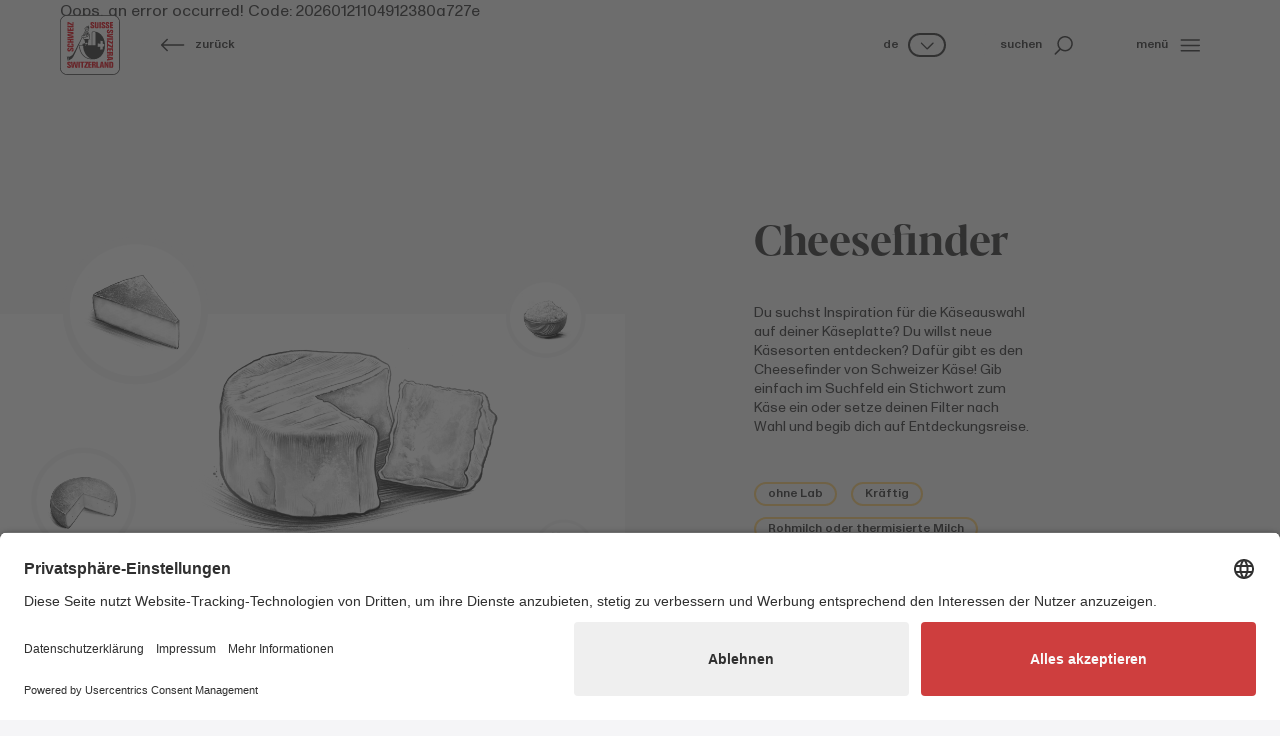

--- FILE ---
content_type: text/css; charset=utf-8
request_url: https://www.schweizerkaese.ch/typo3conf/ext/is_design/Resources/Public/dist/Main.1768911464.css
body_size: 54351
content:
@charset "UTF-8";:root{--bs-primary:var(--color-primary);--bs-secondary:var(--color-secondary);--bs-font-sans-serif:"ABC Monument Grotesk",Arial,Verdana,Helvetica,sans-serif;--bs-headings-font-family:"Blacker Display",Times,serif;--bs-body-font-family:var(--bs-font-sans-serif);--bs-body-font-size:1rem;--bs-body-font-weight:400;--bs-body-line-height:140%;--bs-body-color:var(--color-body);--bs-body-bg:var(--color-grey);--viewport-width:100%;--viewport-height:100%;--body-xxs:10px;--body-xs:12px;--body-sm:14px;--body-md:16px;--body-lg:18px;--body-xl:21px;--body-regular:400;--body-medium:500;--body-high:140%;--body-mid:130%;--body-mid-low:120%;--body-low:100%;--body-size:var(--body-md);--body-weight:var(--body-regular);--body-height:var(--body-high)}@media (max-width:767.98px){:root{--body-xl:18px;--body-lg:16px;--body-md:14px;--body-xxs:12px;--body-size:var(--body-sm)}}@font-face{font-display:swap;font-family:Blacker Display;font-style:normal;font-weight:700;src:url(../Fonts/BlackerProDisplayBold/Blacker-Pro-Display-Bold.woff2) format("woff2"),url(../Fonts/BlackerProDisplayBold/Blacker-Pro-Display-Bold.woff) format("woff"),local("Blacker Display"),local("BlackerDisplay")}@font-face{font-display:swap;font-family:ABC Monument Grotesk;font-style:normal;font-weight:400;src:url(../Fonts/ABCMonumentGrotesk/ABCMonumentGrotesk-Regular.woff2) format("woff2"),url(../Fonts/ABCMonumentGrotesk/ABCMonumentGrotesk-Regular.woff) format("woff"),local("ABC Monument Grotesk")}@font-face{font-display:swap;font-family:ABC Monument Grotesk;font-style:normal;font-weight:500;src:url(../Fonts/ABCMonumentGrotesk/ABCMonumentGrotesk-Medium.woff2) format("woff2"),url(../Fonts/ABCMonumentGrotesk/ABCMonumentGrotesk-Medium.woff) format("woff"),local("ABC Monument Grotesk")}:root{--color-white:#fff;--color-grey:#f5f5f7;--color-black:#2d2d2d;--color-default:#e30613;--color-inspiration:#58b882;--color-story:#b2c9d5;--color-cheese:#ffd373;--color-grey-10:#e5e5e5;--color-grey-20:#dadada;--color-grey-40:#b2b2b2;--color-grey-60:#878787;--color-grey-80:#575756;--color-primary:var(--color-default);--color-secondary:var(--color-grey-10);--color-body:var(--color-black);--color-topic:var(--color-default);--color-active:var(--color-topic)}.bg-grid{background:linear-gradient(-90deg,rgba(0,0,0,.05) 1px,transparent 0),linear-gradient(rgba(0,0,0,.05) 1px,transparent 0),linear-gradient(-90deg,rgba(0,0,0,.04) 1px,transparent 0),linear-gradient(rgba(0,0,0,.04) 1px,transparent 0),linear-gradient(transparent 3px,#f2f2f2 0,#f2f2f2 78px,transparent 0),linear-gradient(-90deg,#aaa 1px,transparent 0),linear-gradient(-90deg,transparent 3px,#f2f2f2 0,#f2f2f2 78px,transparent 0),linear-gradient(#aaa 1px,transparent 0),#f2f2f2;background-size:4px 4px,4px 4px,80px 80px,80px 80px,80px 80px,80px 80px,80px 80px,80px 80px;border:1px solid #000}*,:after,:before{box-sizing:border-box}@media (prefers-reduced-motion:no-preference){:root{scroll-behavior:smooth}}body{-webkit-text-size-adjust:100%;-webkit-tap-highlight-color:rgba(0,0,0,0);background-color:var(--bs-body-bg);color:var(--bs-body-color);font-family:var(--bs-body-font-family);font-size:var(--bs-body-font-size);font-weight:var(--bs-body-font-weight);line-height:var(--bs-body-line-height);margin:0;text-align:var(--bs-body-text-align)}hr{border:0;border-top:var(--bs-border-width) solid;color:inherit;margin:1rem 0;opacity:.25}h1,h2,h3,h4,h5,h6{color:var(--bs-heading-color);font-family:var(--bs-headings-font-family);font-weight:500;line-height:1.2;margin-bottom:.5rem;margin-top:0}h1{font-size:calc(1.8375rem + 7.05vw)}@media (min-width:1200px){h1{font-size:7.125rem}}h2{font-size:calc(1.66875rem + 5.025vw)}@media (min-width:1200px){h2{font-size:5.4375rem}}h3{font-size:calc(1.5375rem + 3.45vw)}@media (min-width:1200px){h3{font-size:4.125rem}}h4{font-size:calc(1.4375rem + 2.25vw)}@media (min-width:1200px){h4{font-size:3.125rem}}h5{font-size:calc(1.3625rem + 1.35vw)}@media (min-width:1200px){h5{font-size:2.375rem}}h6{font-size:1rem}p{margin-bottom:1.25rem;margin-top:0}abbr[title]{cursor:help;text-decoration:underline dotted;text-decoration-skip-ink:none}address{font-style:normal;line-height:inherit;margin-bottom:1rem}ol,ul{padding-left:2rem}dl,ol,ul{margin-bottom:1rem;margin-top:0}ol ol,ol ul,ul ol,ul ul{margin-bottom:0}dt{font-weight:700}dd{margin-bottom:.5rem;margin-left:0}blockquote{margin:0 0 1rem}b,strong{font-weight:bolder}small{font-size:.75rem}mark{background-color:var(--bs-highlight-bg);color:var(--bs-highlight-color);padding:.1875em}sub,sup{font-size:.75em;line-height:0;position:relative;vertical-align:baseline}sub{bottom:-.25em}sup{top:-.5em}a{color:rgba(var(--bs-link-color-rgb),var(--bs-link-opacity,1))}a,a:hover{text-decoration:none}a:hover{--bs-link-color-rgb:var(--bs-link-hover-color-rgb)}a:not([href]):not([class]),a:not([href]):not([class]):hover{color:inherit;text-decoration:none}code,kbd,pre,samp{font-family:var(--bs-font-monospace);font-size:1em}pre{display:block;font-size:.875em;margin-bottom:1rem;margin-top:0;overflow:auto}pre code{color:inherit;font-size:inherit;word-break:normal}code{word-wrap:break-word;color:var(--bs-code-color);font-size:.875em}a>code{color:inherit}kbd{background-color:var(--bs-body-color);border-radius:.25rem;color:var(--bs-body-bg);font-size:.875em;padding:.1875rem .375rem}kbd kbd{font-size:1em;padding:0}figure{margin:0 0 1rem}img,svg{vertical-align:middle}table{border-collapse:collapse;caption-side:bottom}caption{color:var(--bs-secondary-color);padding-bottom:.5rem;padding-top:.5rem;text-align:left}th{text-align:inherit;text-align:-webkit-match-parent}tbody,td,tfoot,th,thead,tr{border:0 solid;border-color:inherit}label{display:inline-block}button{border-radius:0}button:focus:not(:focus-visible){outline:0}button,input,optgroup,select,textarea{font-family:inherit;font-size:inherit;line-height:inherit;margin:0}button,select{text-transform:none}[role=button]{cursor:pointer}select{word-wrap:normal}select:disabled{opacity:1}[list]:not([type=date]):not([type=datetime-local]):not([type=month]):not([type=week]):not([type=time])::-webkit-calendar-picker-indicator{display:none!important}[type=button],[type=reset],[type=submit],button{-webkit-appearance:button}[type=button]:not(:disabled),[type=reset]:not(:disabled),[type=submit]:not(:disabled),button:not(:disabled){cursor:pointer}::-moz-focus-inner{border-style:none;padding:0}textarea{resize:vertical}fieldset{border:0;margin:0;min-width:0;padding:0}legend{float:left;font-size:calc(1.275rem + .3vw);line-height:inherit;margin-bottom:.5rem;padding:0;width:100%}@media (min-width:1200px){legend{font-size:1.5rem}}legend+*{clear:left}::-webkit-datetime-edit-day-field,::-webkit-datetime-edit-fields-wrapper,::-webkit-datetime-edit-hour-field,::-webkit-datetime-edit-minute,::-webkit-datetime-edit-month-field,::-webkit-datetime-edit-text,::-webkit-datetime-edit-year-field{padding:0}::-webkit-inner-spin-button{height:auto}[type=search]{-webkit-appearance:textfield;outline-offset:-2px}::-webkit-search-decoration{-webkit-appearance:none}::-webkit-color-swatch-wrapper{padding:0}::file-selector-button{-webkit-appearance:button;font:inherit}output{display:inline-block}iframe{border:0}summary{cursor:pointer;display:list-item}progress{vertical-align:baseline}[hidden]{display:none!important}.container,.container-fluid,.container-lg,.container-md,.container-sm,.container-xl,.container-xxl{--bs-gutter-x:60px;--bs-gutter-y:0;padding-left:calc(var(--bs-gutter-x)*.5);padding-right:calc(var(--bs-gutter-x)*.5)}@media (min-width:576px){.container,.container-sm{max-width:540px}}@media (min-width:768px){.container,.container-md,.container-sm{max-width:720px}}@media (min-width:992px){.container,.container-lg,.container-md,.container-sm{max-width:960px}}@media (min-width:1200px){.container,.container-lg,.container-md,.container-sm,.container-xl{max-width:1140px}}@media (min-width:1400px){.container,.container-lg,.container-md,.container-sm,.container-xl,.container-xxl{max-width:1320px}}:root{--bs-breakpoint-xs:0;--bs-breakpoint-sm:576px;--bs-breakpoint-md:768px;--bs-breakpoint-lg:992px;--bs-breakpoint-xl:1200px;--bs-breakpoint-xxl:1400px}.row{--bs-gutter-x:30px;--bs-gutter-y:0;display:flex;flex-wrap:wrap;margin-left:calc(var(--bs-gutter-x)*-.5);margin-right:calc(var(--bs-gutter-x)*-.5);margin-top:calc(var(--bs-gutter-y)*-1)}.row>*{flex-shrink:0;margin-top:var(--bs-gutter-y);max-width:100%;padding-left:calc(var(--bs-gutter-x)*.5);padding-right:calc(var(--bs-gutter-x)*.5);width:100%}.col{flex:1 0 0%}.row-cols-auto>*{flex:0 0 auto;width:auto}.row-cols-1>*{flex:0 0 auto;width:100%}.row-cols-2>*{flex:0 0 auto;width:50%}.row-cols-3>*{flex:0 0 auto;width:33.33333333%}.row-cols-4>*{flex:0 0 auto;width:25%}.row-cols-5>*{flex:0 0 auto;width:20%}.row-cols-6>*{flex:0 0 auto;width:16.66666667%}.col-auto{flex:0 0 auto;width:auto}.col-1{flex:0 0 auto;width:8.33333333%}.col-2{flex:0 0 auto;width:16.66666667%}.col-3{flex:0 0 auto;width:25%}.col-4{flex:0 0 auto;width:33.33333333%}.col-5{flex:0 0 auto;width:41.66666667%}.col-6{flex:0 0 auto;width:50%}.col-7{flex:0 0 auto;width:58.33333333%}.col-8{flex:0 0 auto;width:66.66666667%}.col-9{flex:0 0 auto;width:75%}.col-10{flex:0 0 auto;width:83.33333333%}.col-11{flex:0 0 auto;width:91.66666667%}.col-12{flex:0 0 auto;width:100%}.offset-1{margin-left:8.33333333%}.offset-2{margin-left:16.66666667%}.offset-3{margin-left:25%}.offset-4{margin-left:33.33333333%}.offset-5{margin-left:41.66666667%}.offset-6{margin-left:50%}.offset-7{margin-left:58.33333333%}.offset-8{margin-left:66.66666667%}.offset-9{margin-left:75%}.offset-10{margin-left:83.33333333%}.offset-11{margin-left:91.66666667%}.g-0,.gx-0{--bs-gutter-x:0}.g-0,.gy-0{--bs-gutter-y:0}.g-1,.gx-1{--bs-gutter-x:0.25rem}.g-1,.gy-1{--bs-gutter-y:0.25rem}.g-2,.gx-2{--bs-gutter-x:0.5rem}.g-2,.gy-2{--bs-gutter-y:0.5rem}.g-3,.gx-3{--bs-gutter-x:1rem}.g-3,.gy-3{--bs-gutter-y:1rem}.g-4,.gx-4{--bs-gutter-x:1.5rem}.g-4,.gy-4{--bs-gutter-y:1.5rem}.g-5,.gx-5{--bs-gutter-x:3rem}.g-5,.gy-5{--bs-gutter-y:3rem}@media (min-width:576px){.col-sm{flex:1 0 0%}.row-cols-sm-auto>*{flex:0 0 auto;width:auto}.row-cols-sm-1>*{flex:0 0 auto;width:100%}.row-cols-sm-2>*{flex:0 0 auto;width:50%}.row-cols-sm-3>*{flex:0 0 auto;width:33.33333333%}.row-cols-sm-4>*{flex:0 0 auto;width:25%}.row-cols-sm-5>*{flex:0 0 auto;width:20%}.row-cols-sm-6>*{flex:0 0 auto;width:16.66666667%}.col-sm-auto{flex:0 0 auto;width:auto}.col-sm-1{flex:0 0 auto;width:8.33333333%}.col-sm-2{flex:0 0 auto;width:16.66666667%}.col-sm-3{flex:0 0 auto;width:25%}.col-sm-4{flex:0 0 auto;width:33.33333333%}.col-sm-5{flex:0 0 auto;width:41.66666667%}.col-sm-6{flex:0 0 auto;width:50%}.col-sm-7{flex:0 0 auto;width:58.33333333%}.col-sm-8{flex:0 0 auto;width:66.66666667%}.col-sm-9{flex:0 0 auto;width:75%}.col-sm-10{flex:0 0 auto;width:83.33333333%}.col-sm-11{flex:0 0 auto;width:91.66666667%}.col-sm-12{flex:0 0 auto;width:100%}.offset-sm-0{margin-left:0}.offset-sm-1{margin-left:8.33333333%}.offset-sm-2{margin-left:16.66666667%}.offset-sm-3{margin-left:25%}.offset-sm-4{margin-left:33.33333333%}.offset-sm-5{margin-left:41.66666667%}.offset-sm-6{margin-left:50%}.offset-sm-7{margin-left:58.33333333%}.offset-sm-8{margin-left:66.66666667%}.offset-sm-9{margin-left:75%}.offset-sm-10{margin-left:83.33333333%}.offset-sm-11{margin-left:91.66666667%}.g-sm-0,.gx-sm-0{--bs-gutter-x:0}.g-sm-0,.gy-sm-0{--bs-gutter-y:0}.g-sm-1,.gx-sm-1{--bs-gutter-x:0.25rem}.g-sm-1,.gy-sm-1{--bs-gutter-y:0.25rem}.g-sm-2,.gx-sm-2{--bs-gutter-x:0.5rem}.g-sm-2,.gy-sm-2{--bs-gutter-y:0.5rem}.g-sm-3,.gx-sm-3{--bs-gutter-x:1rem}.g-sm-3,.gy-sm-3{--bs-gutter-y:1rem}.g-sm-4,.gx-sm-4{--bs-gutter-x:1.5rem}.g-sm-4,.gy-sm-4{--bs-gutter-y:1.5rem}.g-sm-5,.gx-sm-5{--bs-gutter-x:3rem}.g-sm-5,.gy-sm-5{--bs-gutter-y:3rem}}@media (min-width:768px){.col-md{flex:1 0 0%}.row-cols-md-auto>*{flex:0 0 auto;width:auto}.row-cols-md-1>*{flex:0 0 auto;width:100%}.row-cols-md-2>*{flex:0 0 auto;width:50%}.row-cols-md-3>*{flex:0 0 auto;width:33.33333333%}.row-cols-md-4>*{flex:0 0 auto;width:25%}.row-cols-md-5>*{flex:0 0 auto;width:20%}.row-cols-md-6>*{flex:0 0 auto;width:16.66666667%}.col-md-auto{flex:0 0 auto;width:auto}.col-md-1{flex:0 0 auto;width:8.33333333%}.col-md-2{flex:0 0 auto;width:16.66666667%}.col-md-3{flex:0 0 auto;width:25%}.col-md-4{flex:0 0 auto;width:33.33333333%}.col-md-5{flex:0 0 auto;width:41.66666667%}.col-md-6{flex:0 0 auto;width:50%}.col-md-7{flex:0 0 auto;width:58.33333333%}.col-md-8{flex:0 0 auto;width:66.66666667%}.col-md-9{flex:0 0 auto;width:75%}.col-md-10{flex:0 0 auto;width:83.33333333%}.col-md-11{flex:0 0 auto;width:91.66666667%}.col-md-12{flex:0 0 auto;width:100%}.offset-md-0{margin-left:0}.offset-md-1{margin-left:8.33333333%}.offset-md-2{margin-left:16.66666667%}.offset-md-3{margin-left:25%}.offset-md-4{margin-left:33.33333333%}.offset-md-5{margin-left:41.66666667%}.offset-md-6{margin-left:50%}.offset-md-7{margin-left:58.33333333%}.offset-md-8{margin-left:66.66666667%}.offset-md-9{margin-left:75%}.offset-md-10{margin-left:83.33333333%}.offset-md-11{margin-left:91.66666667%}.g-md-0,.gx-md-0{--bs-gutter-x:0}.g-md-0,.gy-md-0{--bs-gutter-y:0}.g-md-1,.gx-md-1{--bs-gutter-x:0.25rem}.g-md-1,.gy-md-1{--bs-gutter-y:0.25rem}.g-md-2,.gx-md-2{--bs-gutter-x:0.5rem}.g-md-2,.gy-md-2{--bs-gutter-y:0.5rem}.g-md-3,.gx-md-3{--bs-gutter-x:1rem}.g-md-3,.gy-md-3{--bs-gutter-y:1rem}.g-md-4,.gx-md-4{--bs-gutter-x:1.5rem}.g-md-4,.gy-md-4{--bs-gutter-y:1.5rem}.g-md-5,.gx-md-5{--bs-gutter-x:3rem}.g-md-5,.gy-md-5{--bs-gutter-y:3rem}}@media (min-width:992px){.col-lg{flex:1 0 0%}.row-cols-lg-auto>*{flex:0 0 auto;width:auto}.row-cols-lg-1>*{flex:0 0 auto;width:100%}.row-cols-lg-2>*{flex:0 0 auto;width:50%}.row-cols-lg-3>*{flex:0 0 auto;width:33.33333333%}.row-cols-lg-4>*{flex:0 0 auto;width:25%}.row-cols-lg-5>*{flex:0 0 auto;width:20%}.row-cols-lg-6>*{flex:0 0 auto;width:16.66666667%}.col-lg-auto{flex:0 0 auto;width:auto}.col-lg-1{flex:0 0 auto;width:8.33333333%}.col-lg-2{flex:0 0 auto;width:16.66666667%}.col-lg-3{flex:0 0 auto;width:25%}.col-lg-4{flex:0 0 auto;width:33.33333333%}.col-lg-5{flex:0 0 auto;width:41.66666667%}.col-lg-6{flex:0 0 auto;width:50%}.col-lg-7{flex:0 0 auto;width:58.33333333%}.col-lg-8{flex:0 0 auto;width:66.66666667%}.col-lg-9{flex:0 0 auto;width:75%}.col-lg-10{flex:0 0 auto;width:83.33333333%}.col-lg-11{flex:0 0 auto;width:91.66666667%}.col-lg-12{flex:0 0 auto;width:100%}.offset-lg-0{margin-left:0}.offset-lg-1{margin-left:8.33333333%}.offset-lg-2{margin-left:16.66666667%}.offset-lg-3{margin-left:25%}.offset-lg-4{margin-left:33.33333333%}.offset-lg-5{margin-left:41.66666667%}.offset-lg-6{margin-left:50%}.offset-lg-7{margin-left:58.33333333%}.offset-lg-8{margin-left:66.66666667%}.offset-lg-9{margin-left:75%}.offset-lg-10{margin-left:83.33333333%}.offset-lg-11{margin-left:91.66666667%}.g-lg-0,.gx-lg-0{--bs-gutter-x:0}.g-lg-0,.gy-lg-0{--bs-gutter-y:0}.g-lg-1,.gx-lg-1{--bs-gutter-x:0.25rem}.g-lg-1,.gy-lg-1{--bs-gutter-y:0.25rem}.g-lg-2,.gx-lg-2{--bs-gutter-x:0.5rem}.g-lg-2,.gy-lg-2{--bs-gutter-y:0.5rem}.g-lg-3,.gx-lg-3{--bs-gutter-x:1rem}.g-lg-3,.gy-lg-3{--bs-gutter-y:1rem}.g-lg-4,.gx-lg-4{--bs-gutter-x:1.5rem}.g-lg-4,.gy-lg-4{--bs-gutter-y:1.5rem}.g-lg-5,.gx-lg-5{--bs-gutter-x:3rem}.g-lg-5,.gy-lg-5{--bs-gutter-y:3rem}}@media (min-width:1200px){.col-xl{flex:1 0 0%}.row-cols-xl-auto>*{flex:0 0 auto;width:auto}.row-cols-xl-1>*{flex:0 0 auto;width:100%}.row-cols-xl-2>*{flex:0 0 auto;width:50%}.row-cols-xl-3>*{flex:0 0 auto;width:33.33333333%}.row-cols-xl-4>*{flex:0 0 auto;width:25%}.row-cols-xl-5>*{flex:0 0 auto;width:20%}.row-cols-xl-6>*{flex:0 0 auto;width:16.66666667%}.col-xl-auto{flex:0 0 auto;width:auto}.col-xl-1{flex:0 0 auto;width:8.33333333%}.col-xl-2{flex:0 0 auto;width:16.66666667%}.col-xl-3{flex:0 0 auto;width:25%}.col-xl-4{flex:0 0 auto;width:33.33333333%}.col-xl-5{flex:0 0 auto;width:41.66666667%}.col-xl-6{flex:0 0 auto;width:50%}.col-xl-7{flex:0 0 auto;width:58.33333333%}.col-xl-8{flex:0 0 auto;width:66.66666667%}.col-xl-9{flex:0 0 auto;width:75%}.col-xl-10{flex:0 0 auto;width:83.33333333%}.col-xl-11{flex:0 0 auto;width:91.66666667%}.col-xl-12{flex:0 0 auto;width:100%}.offset-xl-0{margin-left:0}.offset-xl-1{margin-left:8.33333333%}.offset-xl-2{margin-left:16.66666667%}.offset-xl-3{margin-left:25%}.offset-xl-4{margin-left:33.33333333%}.offset-xl-5{margin-left:41.66666667%}.offset-xl-6{margin-left:50%}.offset-xl-7{margin-left:58.33333333%}.offset-xl-8{margin-left:66.66666667%}.offset-xl-9{margin-left:75%}.offset-xl-10{margin-left:83.33333333%}.offset-xl-11{margin-left:91.66666667%}.g-xl-0,.gx-xl-0{--bs-gutter-x:0}.g-xl-0,.gy-xl-0{--bs-gutter-y:0}.g-xl-1,.gx-xl-1{--bs-gutter-x:0.25rem}.g-xl-1,.gy-xl-1{--bs-gutter-y:0.25rem}.g-xl-2,.gx-xl-2{--bs-gutter-x:0.5rem}.g-xl-2,.gy-xl-2{--bs-gutter-y:0.5rem}.g-xl-3,.gx-xl-3{--bs-gutter-x:1rem}.g-xl-3,.gy-xl-3{--bs-gutter-y:1rem}.g-xl-4,.gx-xl-4{--bs-gutter-x:1.5rem}.g-xl-4,.gy-xl-4{--bs-gutter-y:1.5rem}.g-xl-5,.gx-xl-5{--bs-gutter-x:3rem}.g-xl-5,.gy-xl-5{--bs-gutter-y:3rem}}@media (min-width:1400px){.col-xxl{flex:1 0 0%}.row-cols-xxl-auto>*{flex:0 0 auto;width:auto}.row-cols-xxl-1>*{flex:0 0 auto;width:100%}.row-cols-xxl-2>*{flex:0 0 auto;width:50%}.row-cols-xxl-3>*{flex:0 0 auto;width:33.33333333%}.row-cols-xxl-4>*{flex:0 0 auto;width:25%}.row-cols-xxl-5>*{flex:0 0 auto;width:20%}.row-cols-xxl-6>*{flex:0 0 auto;width:16.66666667%}.col-xxl-auto{flex:0 0 auto;width:auto}.col-xxl-1{flex:0 0 auto;width:8.33333333%}.col-xxl-2{flex:0 0 auto;width:16.66666667%}.col-xxl-3{flex:0 0 auto;width:25%}.col-xxl-4{flex:0 0 auto;width:33.33333333%}.col-xxl-5{flex:0 0 auto;width:41.66666667%}.col-xxl-6{flex:0 0 auto;width:50%}.col-xxl-7{flex:0 0 auto;width:58.33333333%}.col-xxl-8{flex:0 0 auto;width:66.66666667%}.col-xxl-9{flex:0 0 auto;width:75%}.col-xxl-10{flex:0 0 auto;width:83.33333333%}.col-xxl-11{flex:0 0 auto;width:91.66666667%}.col-xxl-12{flex:0 0 auto;width:100%}.offset-xxl-0{margin-left:0}.offset-xxl-1{margin-left:8.33333333%}.offset-xxl-2{margin-left:16.66666667%}.offset-xxl-3{margin-left:25%}.offset-xxl-4{margin-left:33.33333333%}.offset-xxl-5{margin-left:41.66666667%}.offset-xxl-6{margin-left:50%}.offset-xxl-7{margin-left:58.33333333%}.offset-xxl-8{margin-left:66.66666667%}.offset-xxl-9{margin-left:75%}.offset-xxl-10{margin-left:83.33333333%}.offset-xxl-11{margin-left:91.66666667%}.g-xxl-0,.gx-xxl-0{--bs-gutter-x:0}.g-xxl-0,.gy-xxl-0{--bs-gutter-y:0}.g-xxl-1,.gx-xxl-1{--bs-gutter-x:0.25rem}.g-xxl-1,.gy-xxl-1{--bs-gutter-y:0.25rem}.g-xxl-2,.gx-xxl-2{--bs-gutter-x:0.5rem}.g-xxl-2,.gy-xxl-2{--bs-gutter-y:0.5rem}.g-xxl-3,.gx-xxl-3{--bs-gutter-x:1rem}.g-xxl-3,.gy-xxl-3{--bs-gutter-y:1rem}.g-xxl-4,.gx-xxl-4{--bs-gutter-x:1.5rem}.g-xxl-4,.gy-xxl-4{--bs-gutter-y:1.5rem}.g-xxl-5,.gx-xxl-5{--bs-gutter-x:3rem}.g-xxl-5,.gy-xxl-5{--bs-gutter-y:3rem}}.table{--bs-table-color-type:initial;--bs-table-bg-type:initial;--bs-table-color-state:initial;--bs-table-bg-state:initial;--bs-table-color:var(--bs-emphasis-color);--bs-table-bg:var(--bs-body-bg);--bs-table-border-color:var(--color-grey-20);--bs-table-accent-bg:transparent;--bs-table-striped-color:var(--bs-emphasis-color);--bs-table-striped-bg:var(--color-secondary);--bs-table-active-color:var(--bs-emphasis-color);--bs-table-active-bg:rgba(var(--bs-emphasis-color-rgb),0.1);--bs-table-hover-color:var(--bs-emphasis-color);--bs-table-hover-bg:rgba(var(--bs-emphasis-color-rgb),0.075);border-color:var(--bs-table-border-color);margin-bottom:15px;vertical-align:top;width:100%}.table>:not(caption)>*>*{background-color:var(--bs-table-bg);border-bottom-width:var(--bs-border-width);box-shadow:inset 0 0 0 9999px var(--bs-table-bg-state,var(--bs-table-bg-type,var(--bs-table-accent-bg)));color:var(--bs-table-color-state,var(--bs-table-color-type,var(--bs-table-color)));padding:.5rem}.table>tbody{vertical-align:inherit}.table>thead{vertical-align:bottom}.table-group-divider{border-top:calc(var(--bs-border-width)*2) solid var(--color-grey-20)}.caption-top{caption-side:top}.table-sm>:not(caption)>*>*{padding:.25rem}.table-bordered>:not(caption)>*{border-width:var(--bs-border-width) 0}.table-bordered>:not(caption)>*>*{border-width:0 var(--bs-border-width)}.table-borderless>:not(caption)>*>*{border-bottom-width:0}.table-borderless>:not(:first-child){border-top-width:0}.table-striped-columns>:not(caption)>tr>:nth-child(2n),.table-striped>tbody>tr:nth-of-type(odd)>*{--bs-table-color-type:var(--bs-table-striped-color);--bs-table-bg-type:var(--bs-table-striped-bg)}.table-active{--bs-table-color-state:var(--bs-table-active-color);--bs-table-bg-state:var(--bs-table-active-bg)}.table-hover>tbody>tr:hover>*{--bs-table-color-state:var(--bs-table-hover-color);--bs-table-bg-state:var(--bs-table-hover-bg)}.table-primary{--bs-table-color:#000;--bs-table-bg:#cfe2ff;--bs-table-border-color:#a5b5cc;--bs-table-striped-bg:#c4d7f2;--bs-table-striped-color:#000;--bs-table-active-bg:#bacbe5;--bs-table-active-color:#000;--bs-table-hover-bg:#bfd1ec;--bs-table-hover-color:#000}.table-primary,.table-secondary{border-color:var(--bs-table-border-color);color:var(--bs-table-color)}.table-secondary{--bs-table-color:#000;--bs-table-bg:#e2e3e5;--bs-table-border-color:#b4b6b7;--bs-table-striped-bg:#d6d8da;--bs-table-striped-color:#000;--bs-table-active-bg:#cbcdce;--bs-table-active-color:#000;--bs-table-hover-bg:#d1d2d4;--bs-table-hover-color:#000}.table-success{--bs-table-color:#000;--bs-table-bg:#d1e7dd;--bs-table-border-color:#a7b9b1;--bs-table-striped-bg:#c7dbd2;--bs-table-striped-color:#000;--bs-table-active-bg:#bcd0c7;--bs-table-active-color:#000;--bs-table-hover-bg:#c1d6cc;--bs-table-hover-color:#000}.table-info,.table-success{border-color:var(--bs-table-border-color);color:var(--bs-table-color)}.table-info{--bs-table-color:#000;--bs-table-bg:#cff4fc;--bs-table-border-color:#a5c4ca;--bs-table-striped-bg:#c4e8ef;--bs-table-striped-color:#000;--bs-table-active-bg:#badce3;--bs-table-active-color:#000;--bs-table-hover-bg:#bfe2e9;--bs-table-hover-color:#000}.table-warning{--bs-table-color:#000;--bs-table-bg:#fff3cd;--bs-table-border-color:#ccc2a4;--bs-table-striped-bg:#f2e6c3;--bs-table-striped-color:#000;--bs-table-active-bg:#e6dab9;--bs-table-active-color:#000;--bs-table-hover-bg:#ece0be;--bs-table-hover-color:#000}.table-danger,.table-warning{border-color:var(--bs-table-border-color);color:var(--bs-table-color)}.table-danger{--bs-table-color:#000;--bs-table-bg:#f8d7da;--bs-table-border-color:#c6acae;--bs-table-striped-bg:#eccccf;--bs-table-striped-color:#000;--bs-table-active-bg:#dfc1c4;--bs-table-active-color:#000;--bs-table-hover-bg:#e5c7c9;--bs-table-hover-color:#000}.table-light{--bs-table-color:#000;--bs-table-bg:#f8f9fa;--bs-table-border-color:#c6c7c8;--bs-table-striped-bg:#ecedee;--bs-table-striped-color:#000;--bs-table-active-bg:#dfe0e1;--bs-table-active-color:#000;--bs-table-hover-bg:#e5e6e7;--bs-table-hover-color:#000}.table-dark,.table-light{border-color:var(--bs-table-border-color);color:var(--bs-table-color)}.table-dark{--bs-table-color:#fff;--bs-table-bg:#212529;--bs-table-border-color:#4d5154;--bs-table-striped-bg:#2c3034;--bs-table-striped-color:#fff;--bs-table-active-bg:#373b3e;--bs-table-active-color:#fff;--bs-table-hover-bg:#323539;--bs-table-hover-color:#fff}.table-responsive{-webkit-overflow-scrolling:touch;overflow-x:auto}@media (max-width:575.98px){.table-responsive-sm{-webkit-overflow-scrolling:touch;overflow-x:auto}}@media (max-width:767.98px){.table-responsive-md{-webkit-overflow-scrolling:touch;overflow-x:auto}}@media (max-width:991.98px){.table-responsive-lg{-webkit-overflow-scrolling:touch;overflow-x:auto}}@media (max-width:1199.98px){.table-responsive-xl{-webkit-overflow-scrolling:touch;overflow-x:auto}}@media (max-width:1399.98px){.table-responsive-xxl{-webkit-overflow-scrolling:touch;overflow-x:auto}}.form-label{margin-bottom:.5rem}.col-form-label{font-size:inherit;line-height:1.5;margin-bottom:0}.col-form-label,.col-form-label-lg{padding-bottom:14px;padding-top:14px}.col-form-label-lg{font-size:1.25rem}.col-form-label-sm{font-size:.875rem;padding-bottom:14px;padding-top:14px}.form-text{color:var(--bs-secondary-color);font-size:.875em;margin-top:.25rem}.form-control{appearance:none;background-clip:padding-box;border:1px solid var(--color-body);border-radius:0;color:var(--color-body);display:block;font-size:1rem;font-weight:400;line-height:1.5;padding:13px 10px;transition:border-color .15s ease-in-out,box-shadow .15s ease-in-out;width:100%}@media (prefers-reduced-motion:reduce){.form-control{transition:none}}.form-control[type=file]{overflow:hidden}.form-control[type=file]:not(:disabled):not([readonly]){cursor:pointer}.form-control:focus{background-color:var(--bs-body-bg);border-color:#86b7fe;box-shadow:0 0 0 .25rem rgba(13,110,253,.25);color:var(--bs-body-color);outline:0}.form-control::-webkit-date-and-time-value{height:1.5em;margin:0;min-width:85px}.form-control::-webkit-datetime-edit{display:block;padding:0}.form-control::placeholder{color:var(--color-grey-60);opacity:1}.form-control:disabled{background-color:var(--bs-secondary-bg);opacity:1}.form-control::file-selector-button{background-color:var(--bs-tertiary-bg);border:0 solid;border-color:inherit;border-inline-end-width:1px;border-radius:0;color:var(--bs-body-color);margin:-13px -10px;margin-inline-end:10px;padding:13px 10px;pointer-events:none;transition:color .15s ease-in-out,background-color .15s ease-in-out,border-color .15s ease-in-out,box-shadow .15s ease-in-out}@media (prefers-reduced-motion:reduce){.form-control::file-selector-button{transition:none}}.form-control:hover:not(:disabled):not([readonly])::file-selector-button{background-color:var(--bs-secondary-bg)}.form-control-plaintext{background-color:transparent;border:solid transparent;border-width:1px 0;color:var(--bs-body-color);display:block;line-height:1.5;margin-bottom:0;padding:13px 0;width:100%}.form-control-plaintext:focus{outline:0}.form-control-plaintext.form-control-lg,.form-control-plaintext.form-control-sm{padding-left:0;padding-right:0}.form-control-sm{border-radius:0;font-size:.875rem;min-height:calc(1.5em + .5rem + var(--bs-border-width)*2);padding:13px 10px}.form-control-sm::file-selector-button{margin:-13px -10px;margin-inline-end:10px;padding:13px 10px}.form-control-lg{border-radius:0;font-size:1.25rem;min-height:calc(1.5em + 1rem + var(--bs-border-width)*2);padding:13px 10px}.form-control-lg::file-selector-button{margin:-13px -10px;margin-inline-end:10px;padding:13px 10px}textarea.form-control{min-height:auto}textarea.form-control-sm{min-height:calc(1.5em + .5rem + var(--bs-border-width)*2)}textarea.form-control-lg{min-height:calc(1.5em + 1rem + var(--bs-border-width)*2)}.form-control-color{height:auto;padding:13px;width:3rem}.form-control-color:not(:disabled):not([readonly]){cursor:pointer}.form-control-color::-moz-color-swatch{border:0!important;border-radius:0}.form-control-color::-webkit-color-swatch{border:0!important;border-radius:0}.form-control-color.form-control-sm{height:calc(1.5em + .5rem + var(--bs-border-width)*2)}.form-control-color.form-control-lg{height:calc(1.5em + 1rem + var(--bs-border-width)*2)}.form-select{--bs-form-select-bg-img:url("data:image/svg+xml;charset=utf-8,%3Csvg xmlns='http://www.w3.org/2000/svg' viewBox='0 0 16 16'%3E%3Cpath fill='none' stroke='%23343a40' stroke-linecap='round' stroke-linejoin='round' stroke-width='2' d='m2 5 6 6 6-6'/%3E%3C/svg%3E");appearance:none;background-color:var(--bs-body-bg);background-image:var(--bs-form-select-bg-img),var(--bs-form-select-bg-icon,none);background-position:right .75rem center;background-repeat:no-repeat;background-size:16px 12px;border:var(--bs-border-width) solid var(--bs-border-color);border-radius:var(--bs-border-radius);color:var(--bs-body-color);display:block;font-size:1rem;font-weight:400;line-height:1.5;padding:.375rem 2.25rem .375rem .75rem;transition:border-color .15s ease-in-out,box-shadow .15s ease-in-out;width:100%}@media (prefers-reduced-motion:reduce){.form-select{transition:none}}.form-select:focus{border-color:#86b7fe;box-shadow:0 0 0 .25rem rgba(13,110,253,.25);outline:0}.form-select[multiple],.form-select[size]:not([size="1"]){background-image:none;padding-right:.75rem}.form-select:disabled{background-color:var(--bs-secondary-bg)}.form-select:-moz-focusring{color:transparent;text-shadow:0 0 0 var(--bs-body-color)}.form-select-sm{border-radius:var(--bs-border-radius-sm);font-size:.875rem;padding-bottom:.25rem;padding-left:.5rem;padding-top:.25rem}.form-select-lg{border-radius:var(--bs-border-radius-lg);font-size:1.25rem;padding-bottom:.5rem;padding-left:1rem;padding-top:.5rem}[data-bs-theme=dark] .form-select{--bs-form-select-bg-img:url("data:image/svg+xml;charset=utf-8,%3Csvg xmlns='http://www.w3.org/2000/svg' viewBox='0 0 16 16'%3E%3Cpath fill='none' stroke='%23dee2e6' stroke-linecap='round' stroke-linejoin='round' stroke-width='2' d='m2 5 6 6 6-6'/%3E%3C/svg%3E")}.form-check{display:block;margin-bottom:.125rem;min-height:1.5rem;padding-left:1.5em}.form-check .form-check-input{float:left;margin-left:-1.5em}.form-check-reverse{padding-left:0;padding-right:1.5em;text-align:right}.form-check-reverse .form-check-input{float:right;margin-left:0;margin-right:-1.5em}.form-check-input{--bs-form-check-bg:var(--bs-body-bg);appearance:none;background-color:var(--bs-form-check-bg);background-image:var(--bs-form-check-bg-image);background-position:50%;background-repeat:no-repeat;background-size:contain;border:var(--bs-border-width) solid var(--bs-border-color);flex-shrink:0;height:1em;margin-top:.25em;print-color-adjust:exact;vertical-align:top;width:1em}.form-check-input[type=checkbox]{border-radius:.25em}.form-check-input[type=radio]{border-radius:50%}.form-check-input:active{filter:brightness(90%)}.form-check-input:focus{border-color:#86b7fe;box-shadow:0 0 0 .25rem rgba(13,110,253,.25);outline:0}.form-check-input:checked{background-color:#0d6efd;border-color:#0d6efd}.form-check-input:checked[type=checkbox]{--bs-form-check-bg-image:url("data:image/svg+xml;charset=utf-8,%3Csvg xmlns='http://www.w3.org/2000/svg' viewBox='0 0 20 20'%3E%3Cpath fill='none' stroke='%23fff' stroke-linecap='round' stroke-linejoin='round' stroke-width='3' d='m6 10 3 3 6-6'/%3E%3C/svg%3E")}.form-check-input:checked[type=radio]{--bs-form-check-bg-image:url("data:image/svg+xml;charset=utf-8,%3Csvg xmlns='http://www.w3.org/2000/svg' viewBox='-4 -4 8 8'%3E%3Ccircle r='2' fill='%23fff'/%3E%3C/svg%3E")}.form-check-input[type=checkbox]:indeterminate{--bs-form-check-bg-image:url("data:image/svg+xml;charset=utf-8,%3Csvg xmlns='http://www.w3.org/2000/svg' viewBox='0 0 20 20'%3E%3Cpath fill='none' stroke='%23fff' stroke-linecap='round' stroke-linejoin='round' stroke-width='3' d='M6 10h8'/%3E%3C/svg%3E");background-color:#0d6efd;border-color:#0d6efd}.form-check-input:disabled{filter:none;opacity:.5;pointer-events:none}.form-check-input:disabled~.form-check-label,.form-check-input[disabled]~.form-check-label{cursor:default;opacity:.5}.form-switch{padding-left:2.5em}.form-switch .form-check-input{--bs-form-switch-bg:url("data:image/svg+xml;charset=utf-8,%3Csvg xmlns='http://www.w3.org/2000/svg' viewBox='-4 -4 8 8'%3E%3Ccircle r='3' fill='rgba(0, 0, 0, 0.25)'/%3E%3C/svg%3E");background-image:var(--bs-form-switch-bg);background-position:0;border-radius:2em;margin-left:-2.5em;transition:background-position .15s ease-in-out;width:2em}@media (prefers-reduced-motion:reduce){.form-switch .form-check-input{transition:none}}.form-switch .form-check-input:focus{--bs-form-switch-bg:url("data:image/svg+xml;charset=utf-8,%3Csvg xmlns='http://www.w3.org/2000/svg' viewBox='-4 -4 8 8'%3E%3Ccircle r='3' fill='%2386B6FE'/%3E%3C/svg%3E")}.form-switch .form-check-input:checked{--bs-form-switch-bg:url("data:image/svg+xml;charset=utf-8,%3Csvg xmlns='http://www.w3.org/2000/svg' viewBox='-4 -4 8 8'%3E%3Ccircle r='3' fill='%23fff'/%3E%3C/svg%3E");background-position:100%}.form-switch.form-check-reverse{padding-left:0;padding-right:2.5em}.form-switch.form-check-reverse .form-check-input{margin-left:0;margin-right:-2.5em}.form-check-inline{display:inline-block;margin-right:1rem}.btn-check{clip:rect(0,0,0,0);pointer-events:none;position:absolute}.btn-check:disabled+.btn,.btn-check[disabled]+.btn,p.button .btn-check:disabled+a,p.button .btn-check[disabled]+a{filter:none;opacity:.65;pointer-events:none}[data-bs-theme=dark] .form-switch .form-check-input:not(:checked):not(:focus){--bs-form-switch-bg:url("data:image/svg+xml;charset=utf-8,%3Csvg xmlns='http://www.w3.org/2000/svg' viewBox='-4 -4 8 8'%3E%3Ccircle r='3' fill='rgba(255, 255, 255, 0.25)'/%3E%3C/svg%3E")}.form-range{appearance:none;background-color:transparent;height:1.5rem;padding:0;width:100%}.form-range:focus{outline:0}.form-range:focus::-webkit-slider-thumb{box-shadow:0 0 0 1px #fff,0 0 0 .25rem rgba(13,110,253,.25)}.form-range:focus::-moz-range-thumb{box-shadow:0 0 0 1px #fff,0 0 0 .25rem rgba(13,110,253,.25)}.form-range::-moz-focus-outer{border:0}.form-range::-webkit-slider-thumb{appearance:none;background-color:#0d6efd;border:0;border-radius:1rem;height:1rem;margin-top:-.25rem;transition:background-color .15s ease-in-out,border-color .15s ease-in-out,box-shadow .15s ease-in-out;width:1rem}@media (prefers-reduced-motion:reduce){.form-range::-webkit-slider-thumb{transition:none}}.form-range::-webkit-slider-thumb:active{background-color:#b6d4fe}.form-range::-webkit-slider-runnable-track{background-color:var(--bs-secondary-bg);border-color:transparent;border-radius:1rem;color:transparent;cursor:pointer;height:.5rem;width:100%}.form-range::-moz-range-thumb{appearance:none;background-color:#0d6efd;border:0;border-radius:1rem;height:1rem;transition:background-color .15s ease-in-out,border-color .15s ease-in-out,box-shadow .15s ease-in-out;width:1rem}@media (prefers-reduced-motion:reduce){.form-range::-moz-range-thumb{transition:none}}.form-range::-moz-range-thumb:active{background-color:#b6d4fe}.form-range::-moz-range-track{background-color:var(--bs-secondary-bg);border-color:transparent;border-radius:1rem;color:transparent;cursor:pointer;height:.5rem;width:100%}.form-range:disabled{pointer-events:none}.form-range:disabled::-webkit-slider-thumb{background-color:var(--bs-secondary-color)}.form-range:disabled::-moz-range-thumb{background-color:var(--bs-secondary-color)}.form-floating{position:relative}.form-floating>.form-control,.form-floating>.form-control-plaintext,.form-floating>.form-select{height:calc(3.5rem + var(--bs-border-width)*2);line-height:1.25;min-height:calc(3.5rem + var(--bs-border-width)*2)}.form-floating>label{border:1px solid transparent;height:100%;left:0;overflow:hidden;padding:1rem .75rem;pointer-events:none;position:absolute;text-align:start;text-overflow:ellipsis;top:0;transform-origin:0 0;transition:opacity .1s ease-in-out,transform .1s ease-in-out;white-space:nowrap;z-index:2}@media (prefers-reduced-motion:reduce){.form-floating>label{transition:none}}.form-floating>.form-control,.form-floating>.form-control-plaintext{padding:1rem .75rem}.form-floating>.form-control-plaintext::placeholder,.form-floating>.form-control::placeholder{color:transparent}.form-floating>.form-control-plaintext:focus,.form-floating>.form-control-plaintext:not(:placeholder-shown),.form-floating>.form-control:focus,.form-floating>.form-control:not(:placeholder-shown){padding-bottom:.625rem;padding-top:1.625rem}.form-floating>.form-control-plaintext:-webkit-autofill,.form-floating>.form-control:-webkit-autofill{padding-bottom:.625rem;padding-top:1.625rem}.form-floating>.form-select{padding-bottom:.625rem;padding-top:1.625rem}.form-floating>.form-control-plaintext~label,.form-floating>.form-control:focus~label,.form-floating>.form-control:not(:placeholder-shown)~label,.form-floating>.form-select~label{color:rgba(var(--bs-body-color-rgb),.65);transform:scale(.85) translateY(-.5rem) translateX(.15rem)}.form-floating>.form-control-plaintext~label:after,.form-floating>.form-control:focus~label:after,.form-floating>.form-control:not(:placeholder-shown)~label:after,.form-floating>.form-select~label:after{background-color:var(--bs-body-bg);border-radius:0;content:"";height:1.5em;inset:1rem .375rem;position:absolute;z-index:-1}.form-floating>.form-control:-webkit-autofill~label{color:rgba(var(--bs-body-color-rgb),.65);transform:scale(.85) translateY(-.5rem) translateX(.15rem)}.form-floating>.form-control-plaintext~label{border-width:1px 0}.form-floating>.form-control:disabled~label,.form-floating>:disabled~label{color:#6c757d}.form-floating>.form-control:disabled~label:after,.form-floating>:disabled~label:after{background-color:var(--bs-secondary-bg)}.input-group{align-items:stretch;display:flex;flex-wrap:wrap;position:relative;width:100%}.input-group>.form-control,.input-group>.form-floating,.input-group>.form-select{flex:1 1 auto;min-width:0;position:relative;width:1%}.input-group>.form-control:focus,.input-group>.form-floating:focus-within,.input-group>.form-select:focus{z-index:5}.input-group .btn,.input-group p.button a,p.button .input-group a{position:relative;z-index:2}.input-group .btn:focus,.input-group p.button a:focus,p.button .input-group a:focus{z-index:5}.input-group-text{align-items:center;background-color:var(--bs-tertiary-bg);border:1px solid var(--bs-border-color);border-radius:0;color:var(--bs-body-color);display:flex;font-size:1rem;font-weight:400;line-height:1.5;padding:.375rem .75rem;text-align:center;white-space:nowrap}.input-group-lg>.btn,.input-group-lg>.form-control,.input-group-lg>.form-select,.input-group-lg>.input-group-text,p.button .input-group-lg>a{border-radius:0;font-size:1.25rem;padding:13px 10px}.input-group-sm>.btn,.input-group-sm>.form-control,.input-group-sm>.form-select,.input-group-sm>.input-group-text,p.button .input-group-sm>a{border-radius:0;font-size:.875rem;padding:13px 10px}.input-group-lg>.form-select,.input-group-sm>.form-select{padding-right:3rem}.input-group.has-validation>.dropdown-toggle:nth-last-child(n+4),.input-group.has-validation>.form-floating:nth-last-child(n+3)>.form-control,.input-group.has-validation>.form-floating:nth-last-child(n+3)>.form-select,.input-group.has-validation>:nth-last-child(n+3):not(.dropdown-toggle):not(.dropdown-menu):not(.form-floating),.input-group:not(.has-validation)>.dropdown-toggle:nth-last-child(n+3),.input-group:not(.has-validation)>.form-floating:not(:last-child)>.form-control,.input-group:not(.has-validation)>.form-floating:not(:last-child)>.form-select,.input-group:not(.has-validation)>:not(:last-child):not(.dropdown-toggle):not(.dropdown-menu):not(.form-floating){border-bottom-right-radius:0;border-top-right-radius:0}.input-group>:not(:first-child):not(.dropdown-menu):not(.valid-tooltip):not(.valid-feedback):not(.invalid-tooltip):not(.invalid-feedback){border-bottom-left-radius:0;border-top-left-radius:0;margin-left:-1px}.input-group>.form-floating:not(:first-child)>.form-control,.input-group>.form-floating:not(:first-child)>.form-select{border-bottom-left-radius:0;border-top-left-radius:0}.valid-feedback{color:var(--bs-form-valid-color);display:none;font-size:.875em;margin-top:.25rem;width:100%}.valid-tooltip{background-color:var(--bs-success);border-radius:var(--bs-border-radius);color:#fff;display:none;font-size:.875rem;margin-top:.1rem;max-width:100%;padding:.25rem .5rem;position:absolute;top:100%;z-index:5}.is-valid~.valid-feedback,.is-valid~.valid-tooltip,.was-validated :valid~.valid-feedback,.was-validated :valid~.valid-tooltip{display:block}.form-control.is-valid,.was-validated .form-control:valid{background-image:url("data:image/svg+xml;charset=utf-8,%3Csvg xmlns='http://www.w3.org/2000/svg' viewBox='0 0 8 8'%3E%3Cpath fill='%23198754' d='M2.3 6.73.6 4.53c-.4-1.04.46-1.4 1.1-.8l1.1 1.4 3.4-3.8c.6-.63 1.6-.27 1.2.7l-4 4.6c-.43.5-.8.4-1.1.1z'/%3E%3C/svg%3E");background-position:right calc(.375em + .1875rem) center;background-repeat:no-repeat;background-size:calc(.75em + .375rem) calc(.75em + .375rem);border-color:var(--bs-form-valid-border-color);padding-right:calc(1.5em + .75rem)}.form-control.is-valid:focus,.was-validated .form-control:valid:focus{border-color:var(--bs-form-valid-border-color);box-shadow:0 0 0 .25rem rgba(var(--bs-success-rgb),.25)}.was-validated textarea.form-control:valid,textarea.form-control.is-valid{background-position:top calc(.375em + .1875rem) right calc(.375em + .1875rem);padding-right:calc(1.5em + .75rem)}.form-select.is-valid,.was-validated .form-select:valid{border-color:var(--bs-form-valid-border-color)}.form-select.is-valid:not([multiple]):not([size]),.form-select.is-valid:not([multiple])[size="1"],.was-validated .form-select:valid:not([multiple]):not([size]),.was-validated .form-select:valid:not([multiple])[size="1"]{--bs-form-select-bg-icon:url("data:image/svg+xml;charset=utf-8,%3Csvg xmlns='http://www.w3.org/2000/svg' viewBox='0 0 8 8'%3E%3Cpath fill='%23198754' d='M2.3 6.73.6 4.53c-.4-1.04.46-1.4 1.1-.8l1.1 1.4 3.4-3.8c.6-.63 1.6-.27 1.2.7l-4 4.6c-.43.5-.8.4-1.1.1z'/%3E%3C/svg%3E");background-position:right .75rem center,center right 2.25rem;background-size:16px 12px,calc(.75em + .375rem) calc(.75em + .375rem);padding-right:4.125rem}.form-select.is-valid:focus,.was-validated .form-select:valid:focus{border-color:var(--bs-form-valid-border-color);box-shadow:0 0 0 .25rem rgba(var(--bs-success-rgb),.25)}.form-control-color.is-valid,.was-validated .form-control-color:valid{width:calc(3.75rem + 1.5em)}.form-check-input.is-valid,.was-validated .form-check-input:valid{border-color:var(--bs-form-valid-border-color)}.form-check-input.is-valid:checked,.was-validated .form-check-input:valid:checked{background-color:var(--bs-form-valid-color)}.form-check-input.is-valid:focus,.was-validated .form-check-input:valid:focus{box-shadow:0 0 0 .25rem rgba(var(--bs-success-rgb),.25)}.form-check-input.is-valid~.form-check-label,.was-validated .form-check-input:valid~.form-check-label{color:var(--bs-form-valid-color)}.form-check-inline .form-check-input~.valid-feedback{margin-left:.5em}.input-group>.form-control:not(:focus).is-valid,.input-group>.form-floating:not(:focus-within).is-valid,.input-group>.form-select:not(:focus).is-valid,.was-validated .input-group>.form-control:not(:focus):valid,.was-validated .input-group>.form-floating:not(:focus-within):valid,.was-validated .input-group>.form-select:not(:focus):valid{z-index:3}.invalid-feedback{color:var(--bs-form-invalid-color);display:none;font-size:.875em;margin-top:.25rem;width:100%}.invalid-tooltip{background-color:var(--bs-danger);border-radius:var(--bs-border-radius);color:#fff;display:none;font-size:.875rem;margin-top:.1rem;max-width:100%;padding:.25rem .5rem;position:absolute;top:100%;z-index:5}.is-invalid~.invalid-feedback,.is-invalid~.invalid-tooltip,.was-validated :invalid~.invalid-feedback,.was-validated :invalid~.invalid-tooltip{display:block}.form-control.is-invalid,.was-validated .form-control:invalid{background-image:url("data:image/svg+xml;charset=utf-8,%3Csvg xmlns='http://www.w3.org/2000/svg' width='12' height='12' fill='none' stroke='%23dc3545'%3E%3Ccircle cx='6' cy='6' r='4.5'/%3E%3Cpath stroke-linejoin='round' d='M5.8 3.6h.4L6 6.5z'/%3E%3Ccircle cx='6' cy='8.2' r='.6' fill='%23dc3545' stroke='none'/%3E%3C/svg%3E");background-position:right calc(.375em + .1875rem) center;background-repeat:no-repeat;background-size:calc(.75em + .375rem) calc(.75em + .375rem);border-color:var(--bs-form-invalid-border-color);padding-right:calc(1.5em + .75rem)}.form-control.is-invalid:focus,.was-validated .form-control:invalid:focus{border-color:var(--bs-form-invalid-border-color);box-shadow:0 0 0 .25rem rgba(var(--bs-danger-rgb),.25)}.was-validated textarea.form-control:invalid,textarea.form-control.is-invalid{background-position:top calc(.375em + .1875rem) right calc(.375em + .1875rem);padding-right:calc(1.5em + .75rem)}.form-select.is-invalid,.was-validated .form-select:invalid{border-color:var(--bs-form-invalid-border-color)}.form-select.is-invalid:not([multiple]):not([size]),.form-select.is-invalid:not([multiple])[size="1"],.was-validated .form-select:invalid:not([multiple]):not([size]),.was-validated .form-select:invalid:not([multiple])[size="1"]{--bs-form-select-bg-icon:url("data:image/svg+xml;charset=utf-8,%3Csvg xmlns='http://www.w3.org/2000/svg' width='12' height='12' fill='none' stroke='%23dc3545'%3E%3Ccircle cx='6' cy='6' r='4.5'/%3E%3Cpath stroke-linejoin='round' d='M5.8 3.6h.4L6 6.5z'/%3E%3Ccircle cx='6' cy='8.2' r='.6' fill='%23dc3545' stroke='none'/%3E%3C/svg%3E");background-position:right .75rem center,center right 2.25rem;background-size:16px 12px,calc(.75em + .375rem) calc(.75em + .375rem);padding-right:4.125rem}.form-select.is-invalid:focus,.was-validated .form-select:invalid:focus{border-color:var(--bs-form-invalid-border-color);box-shadow:0 0 0 .25rem rgba(var(--bs-danger-rgb),.25)}.form-control-color.is-invalid,.was-validated .form-control-color:invalid{width:calc(3.75rem + 1.5em)}.form-check-input.is-invalid,.was-validated .form-check-input:invalid{border-color:var(--bs-form-invalid-border-color)}.form-check-input.is-invalid:checked,.was-validated .form-check-input:invalid:checked{background-color:var(--bs-form-invalid-color)}.form-check-input.is-invalid:focus,.was-validated .form-check-input:invalid:focus{box-shadow:0 0 0 .25rem rgba(var(--bs-danger-rgb),.25)}.form-check-input.is-invalid~.form-check-label,.was-validated .form-check-input:invalid~.form-check-label{color:var(--bs-form-invalid-color)}.form-check-inline .form-check-input~.invalid-feedback{margin-left:.5em}.input-group>.form-control:not(:focus).is-invalid,.input-group>.form-floating:not(:focus-within).is-invalid,.input-group>.form-select:not(:focus).is-invalid,.was-validated .input-group>.form-control:not(:focus):invalid,.was-validated .input-group>.form-floating:not(:focus-within):invalid,.was-validated .input-group>.form-select:not(:focus):invalid{z-index:4}.fade{transition:opacity .15s linear}@media (prefers-reduced-motion:reduce){.fade{transition:none}}.fade:not(.show){opacity:0}.collapse:not(.show){display:none}.collapsing{height:0;overflow:hidden;transition:height .35s ease}@media (prefers-reduced-motion:reduce){.collapsing{transition:none}}.collapsing.collapse-horizontal{height:auto;transition:width .35s ease;width:0}@media (prefers-reduced-motion:reduce){.collapsing.collapse-horizontal{transition:none}}.dropdown,.dropdown-center,.dropend,.dropstart,.dropup,.dropup-center{position:relative}.dropdown-toggle{white-space:nowrap}.dropdown-toggle:after{border-bottom:0;border-left:.3em solid transparent;border-right:.3em solid transparent;border-top:.3em solid;content:"";display:inline-block;margin-left:.255em;vertical-align:.255em}.dropdown-toggle:empty:after{margin-left:0}.dropdown-menu{--bs-dropdown-zindex:1000;--bs-dropdown-min-width:10rem;--bs-dropdown-padding-x:0;--bs-dropdown-padding-y:0.5rem;--bs-dropdown-spacer:0.125rem;--bs-dropdown-font-size:1rem;--bs-dropdown-color:var(--bs-body-color);--bs-dropdown-bg:var(--bs-body-bg);--bs-dropdown-border-color:var(--bs-border-color-translucent);--bs-dropdown-border-radius:var(--bs-border-radius);--bs-dropdown-border-width:var(--bs-border-width);--bs-dropdown-inner-border-radius:calc(var(--bs-border-radius) - var(--bs-border-width));--bs-dropdown-divider-bg:var(--bs-border-color-translucent);--bs-dropdown-divider-margin-y:0.5rem;--bs-dropdown-box-shadow:var(--bs-box-shadow);--bs-dropdown-link-color:var(--bs-body-color);--bs-dropdown-link-hover-color:var(--bs-body-color);--bs-dropdown-link-hover-bg:var(--bs-tertiary-bg);--bs-dropdown-link-active-color:#fff;--bs-dropdown-link-active-bg:#0d6efd;--bs-dropdown-link-disabled-color:var(--bs-tertiary-color);--bs-dropdown-item-padding-x:1rem;--bs-dropdown-item-padding-y:0.25rem;--bs-dropdown-header-color:#6c757d;--bs-dropdown-header-padding-x:1rem;--bs-dropdown-header-padding-y:0.5rem;background-clip:padding-box;background-color:var(--bs-dropdown-bg);border:var(--bs-dropdown-border-width) solid var(--bs-dropdown-border-color);border-radius:var(--bs-dropdown-border-radius);color:var(--bs-dropdown-color);display:none;font-size:var(--bs-dropdown-font-size);list-style:none;margin:0;min-width:var(--bs-dropdown-min-width);padding:var(--bs-dropdown-padding-y) var(--bs-dropdown-padding-x);position:absolute;text-align:left;z-index:var(--bs-dropdown-zindex)}.dropdown-menu[data-bs-popper]{left:0;margin-top:var(--bs-dropdown-spacer);top:100%}.dropdown-menu-start{--bs-position:start}.dropdown-menu-start[data-bs-popper]{left:0;right:auto}.dropdown-menu-end{--bs-position:end}.dropdown-menu-end[data-bs-popper]{left:auto;right:0}@media (min-width:576px){.dropdown-menu-sm-start{--bs-position:start}.dropdown-menu-sm-start[data-bs-popper]{left:0;right:auto}.dropdown-menu-sm-end{--bs-position:end}.dropdown-menu-sm-end[data-bs-popper]{left:auto;right:0}}@media (min-width:768px){.dropdown-menu-md-start{--bs-position:start}.dropdown-menu-md-start[data-bs-popper]{left:0;right:auto}.dropdown-menu-md-end{--bs-position:end}.dropdown-menu-md-end[data-bs-popper]{left:auto;right:0}}@media (min-width:992px){.dropdown-menu-lg-start{--bs-position:start}.dropdown-menu-lg-start[data-bs-popper]{left:0;right:auto}.dropdown-menu-lg-end{--bs-position:end}.dropdown-menu-lg-end[data-bs-popper]{left:auto;right:0}}@media (min-width:1200px){.dropdown-menu-xl-start{--bs-position:start}.dropdown-menu-xl-start[data-bs-popper]{left:0;right:auto}.dropdown-menu-xl-end{--bs-position:end}.dropdown-menu-xl-end[data-bs-popper]{left:auto;right:0}}@media (min-width:1400px){.dropdown-menu-xxl-start{--bs-position:start}.dropdown-menu-xxl-start[data-bs-popper]{left:0;right:auto}.dropdown-menu-xxl-end{--bs-position:end}.dropdown-menu-xxl-end[data-bs-popper]{left:auto;right:0}}.dropup .dropdown-menu[data-bs-popper]{bottom:100%;margin-bottom:var(--bs-dropdown-spacer);margin-top:0;top:auto}.dropup .dropdown-toggle:after{border-bottom:.3em solid;border-left:.3em solid transparent;border-right:.3em solid transparent;border-top:0;content:"";display:inline-block;margin-left:.255em;vertical-align:.255em}.dropup .dropdown-toggle:empty:after{margin-left:0}.dropend .dropdown-menu[data-bs-popper]{left:100%;margin-left:var(--bs-dropdown-spacer);margin-top:0;right:auto;top:0}.dropend .dropdown-toggle:after{border-bottom:.3em solid transparent;border-left:.3em solid;border-right:0;border-top:.3em solid transparent;content:"";display:inline-block;margin-left:.255em;vertical-align:.255em}.dropend .dropdown-toggle:empty:after{margin-left:0}.dropend .dropdown-toggle:after{vertical-align:0}.dropstart .dropdown-menu[data-bs-popper]{left:auto;margin-right:var(--bs-dropdown-spacer);margin-top:0;right:100%;top:0}.dropstart .dropdown-toggle:after{content:"";display:inline-block;display:none;margin-left:.255em;vertical-align:.255em}.dropstart .dropdown-toggle:before{border-bottom:.3em solid transparent;border-right:.3em solid;border-top:.3em solid transparent;content:"";display:inline-block;margin-right:.255em;vertical-align:.255em}.dropstart .dropdown-toggle:empty:after{margin-left:0}.dropstart .dropdown-toggle:before{vertical-align:0}.dropdown-divider{border-top:1px solid var(--bs-dropdown-divider-bg);height:0;margin:var(--bs-dropdown-divider-margin-y) 0;opacity:1;overflow:hidden}.dropdown-item{background-color:transparent;border:0;border-radius:var(--bs-dropdown-item-border-radius,0);clear:both;color:var(--bs-dropdown-link-color);display:block;font-weight:400;padding:var(--bs-dropdown-item-padding-y) var(--bs-dropdown-item-padding-x);text-align:inherit;white-space:nowrap;width:100%}.dropdown-item:focus,.dropdown-item:hover{background-color:var(--bs-dropdown-link-hover-bg);color:var(--bs-dropdown-link-hover-color)}.dropdown-item.active,.dropdown-item:active{background-color:var(--bs-dropdown-link-active-bg);color:var(--bs-dropdown-link-active-color);text-decoration:none}.dropdown-item.disabled,.dropdown-item:disabled{background-color:transparent;color:var(--bs-dropdown-link-disabled-color);pointer-events:none}.dropdown-menu.show{display:block}.dropdown-header{color:var(--bs-dropdown-header-color);display:block;font-size:.875rem;margin-bottom:0;padding:var(--bs-dropdown-header-padding-y) var(--bs-dropdown-header-padding-x);white-space:nowrap}.dropdown-item-text{color:var(--bs-dropdown-link-color);display:block;padding:var(--bs-dropdown-item-padding-y) var(--bs-dropdown-item-padding-x)}.dropdown-menu-dark{--bs-dropdown-color:#dee2e6;--bs-dropdown-bg:#343a40;--bs-dropdown-border-color:var(--bs-border-color-translucent);--bs-dropdown-box-shadow: ;--bs-dropdown-link-color:#dee2e6;--bs-dropdown-link-hover-color:#fff;--bs-dropdown-divider-bg:var(--bs-border-color-translucent);--bs-dropdown-link-hover-bg:hsla(0,0%,100%,.15);--bs-dropdown-link-active-color:#fff;--bs-dropdown-link-active-bg:#0d6efd;--bs-dropdown-link-disabled-color:#adb5bd;--bs-dropdown-header-color:#adb5bd}.accordion{--bs-accordion-color:var(--bs-body-color);--bs-accordion-bg:var(--bs-body-bg);--bs-accordion-transition:color 0.15s ease-in-out,background-color 0.15s ease-in-out,border-color 0.15s ease-in-out,box-shadow 0.15s ease-in-out,border-radius 0.15s ease;--bs-accordion-border-color:var(--bs-border-color);--bs-accordion-border-width:var(--bs-border-width);--bs-accordion-border-radius:0;--bs-accordion-inner-border-radius:0;--bs-accordion-btn-padding-x:1.25rem;--bs-accordion-btn-padding-y:1rem;--bs-accordion-btn-color:var(--bs-body-color);--bs-accordion-btn-bg:var(--bs-accordion-bg);--bs-accordion-btn-icon:url("data:image/svg+xml;charset=utf-8,%3Csvg xmlns='http://www.w3.org/2000/svg' viewBox='0 0 16 16' fill='none' stroke='%23212529' stroke-linecap='round' stroke-linejoin='round'%3E%3Cpath d='m2 5 6 6 6-6'/%3E%3C/svg%3E");--bs-accordion-btn-icon-width:1.25rem;--bs-accordion-btn-icon-transform:rotate(-180deg);--bs-accordion-btn-icon-transition:transform 0.2s ease-in-out;--bs-accordion-btn-active-icon:url("data:image/svg+xml;charset=utf-8,%3Csvg xmlns='http://www.w3.org/2000/svg' viewBox='0 0 16 16' fill='none' stroke='%23052C65' stroke-linecap='round' stroke-linejoin='round'%3E%3Cpath d='m2 5 6 6 6-6'/%3E%3C/svg%3E");--bs-accordion-btn-focus-box-shadow:0 0 0 0.25rem rgba(13,110,253,.25);--bs-accordion-body-padding-x:1.25rem;--bs-accordion-body-padding-y:1rem;--bs-accordion-active-color:var(--color-body);--bs-accordion-active-bg:var(--color-secondary)}.accordion-button{align-items:center;background-color:var(--bs-accordion-btn-bg);border:0;border-radius:0;color:var(--bs-accordion-btn-color);display:flex;font-size:.875rem;overflow-anchor:none;padding:var(--bs-accordion-btn-padding-y) var(--bs-accordion-btn-padding-x);position:relative;text-align:left;transition:var(--bs-accordion-transition);width:100%}@media (prefers-reduced-motion:reduce){.accordion-button{transition:none}}.accordion-button:not(.collapsed){background-color:var(--bs-accordion-active-bg);box-shadow:inset 0 calc(var(--bs-accordion-border-width)*-1) 0 var(--bs-accordion-border-color);color:var(--bs-accordion-active-color)}.accordion-button:not(.collapsed):after{background-image:var(--bs-accordion-btn-active-icon);transform:var(--bs-accordion-btn-icon-transform)}.accordion-button:after{background-image:var(--bs-accordion-btn-icon);background-repeat:no-repeat;background-size:var(--bs-accordion-btn-icon-width);content:"";flex-shrink:0;height:var(--bs-accordion-btn-icon-width);margin-left:auto;transition:var(--bs-accordion-btn-icon-transition);width:var(--bs-accordion-btn-icon-width)}@media (prefers-reduced-motion:reduce){.accordion-button:after{transition:none}}.accordion-button:hover{z-index:2}.accordion-button:focus{box-shadow:var(--bs-accordion-btn-focus-box-shadow);outline:0;z-index:3}.accordion-header{margin-bottom:0}.accordion-item{background-color:var(--bs-accordion-bg);border:var(--bs-accordion-border-width) solid var(--bs-accordion-border-color);color:var(--bs-accordion-color)}.accordion-item:first-of-type{border-top-left-radius:var(--bs-accordion-border-radius);border-top-right-radius:var(--bs-accordion-border-radius)}.accordion-item:first-of-type>.accordion-header .accordion-button{border-top-left-radius:var(--bs-accordion-inner-border-radius);border-top-right-radius:var(--bs-accordion-inner-border-radius)}.accordion-item:not(:first-of-type){border-top:0}.accordion-item:last-of-type{border-bottom-left-radius:var(--bs-accordion-border-radius);border-bottom-right-radius:var(--bs-accordion-border-radius)}.accordion-item:last-of-type>.accordion-header .accordion-button.collapsed{border-bottom-left-radius:var(--bs-accordion-inner-border-radius);border-bottom-right-radius:var(--bs-accordion-inner-border-radius)}.accordion-item:last-of-type>.accordion-collapse{border-bottom-left-radius:var(--bs-accordion-border-radius);border-bottom-right-radius:var(--bs-accordion-border-radius)}.accordion-body{padding:var(--bs-accordion-body-padding-y) var(--bs-accordion-body-padding-x)}.accordion-flush>.accordion-item{border-left:0;border-radius:0;border-right:0}.accordion-flush>.accordion-item:first-child{border-top:0}.accordion-flush>.accordion-item:last-child{border-bottom:0}.accordion-flush>.accordion-item>.accordion-collapse,.accordion-flush>.accordion-item>.accordion-header .accordion-button,.accordion-flush>.accordion-item>.accordion-header .accordion-button.collapsed{border-radius:0}[data-bs-theme=dark] .accordion-button:after{--bs-accordion-btn-icon:url("data:image/svg+xml;charset=utf-8,%3Csvg xmlns='http://www.w3.org/2000/svg' viewBox='0 0 16 16' fill='%236DA8FD'%3E%3Cpath fill-rule='evenodd' d='M1.646 4.646a.5.5 0 0 1 .708 0L8 10.293l5.646-5.647a.5.5 0 0 1 .708.708l-6 6a.5.5 0 0 1-.708 0l-6-6a.5.5 0 0 1 0-.708z'/%3E%3C/svg%3E");--bs-accordion-btn-active-icon:url("data:image/svg+xml;charset=utf-8,%3Csvg xmlns='http://www.w3.org/2000/svg' viewBox='0 0 16 16' fill='%236DA8FD'%3E%3Cpath fill-rule='evenodd' d='M1.646 4.646a.5.5 0 0 1 .708 0L8 10.293l5.646-5.647a.5.5 0 0 1 .708.708l-6 6a.5.5 0 0 1-.708 0l-6-6a.5.5 0 0 1 0-.708z'/%3E%3C/svg%3E")}.breadcrumb{--bs-breadcrumb-padding-x:0;--bs-breadcrumb-padding-y:0;--bs-breadcrumb-margin-bottom:0;--bs-breadcrumb-font-size:0.9rem;--bs-breadcrumb-bg:transparent;--bs-breadcrumb-border-radius:0;--bs-breadcrumb-divider-color:var(--bs-secondary-color);--bs-breadcrumb-item-padding-x:0.5rem;--bs-breadcrumb-item-active-color:var(--color-grey-60);background-color:var(--bs-breadcrumb-bg);border-radius:var(--bs-breadcrumb-border-radius);display:flex;flex-wrap:wrap;font-size:var(--bs-breadcrumb-font-size);list-style:none;margin-bottom:var(--bs-breadcrumb-margin-bottom);padding:var(--bs-breadcrumb-padding-y) var(--bs-breadcrumb-padding-x)}.breadcrumb-item+.breadcrumb-item{padding-left:var(--bs-breadcrumb-item-padding-x)}.breadcrumb-item+.breadcrumb-item:before{color:var(--bs-breadcrumb-divider-color);content:var(--bs-breadcrumb-divider,"/");float:left;padding-right:var(--bs-breadcrumb-item-padding-x)}.breadcrumb-item.active{color:var(--bs-breadcrumb-item-active-color)}.pagination{--bs-pagination-padding-x:0;--bs-pagination-padding-y:0;--bs-pagination-font-size:1rem;--bs-pagination-color:var(--color-active);--bs-pagination-bg:var(--bs-body-bg);--bs-pagination-border-width:0;--bs-pagination-border-color:var(--bs-border-color);--bs-pagination-border-radius:0;--bs-pagination-hover-color:var(--color-active);--bs-pagination-hover-bg:transparent;--bs-pagination-hover-border-color:var(--bs-border-color);--bs-pagination-focus-color:var(--bs-link-hover-color);--bs-pagination-focus-bg:var(--bs-secondary-bg);--bs-pagination-focus-box-shadow:0 0 0 0.25rem rgba(13,110,253,.25);--bs-pagination-active-color:#fff;--bs-pagination-active-bg:#0d6efd;--bs-pagination-active-border-color:#0d6efd;--bs-pagination-disabled-color:var(--bs-secondary-color);--bs-pagination-disabled-bg:var(--bs-secondary-bg);--bs-pagination-disabled-border-color:var(--bs-border-color);list-style:none;padding-left:0}.page-link{background-color:var(--bs-pagination-bg);border:var(--bs-pagination-border-width) solid var(--bs-pagination-border-color);color:var(--bs-pagination-color);display:block;font-size:var(--bs-pagination-font-size);padding:var(--bs-pagination-padding-y) var(--bs-pagination-padding-x);position:relative;transition:color .15s ease-in-out,background-color .15s ease-in-out,border-color .15s ease-in-out,box-shadow .15s ease-in-out}@media (prefers-reduced-motion:reduce){.page-link{transition:none}}.page-link:hover{background-color:var(--bs-pagination-hover-bg);border-color:var(--bs-pagination-hover-border-color);color:var(--bs-pagination-hover-color);z-index:2}.page-link:focus{background-color:var(--bs-pagination-focus-bg);box-shadow:var(--bs-pagination-focus-box-shadow);color:var(--bs-pagination-focus-color);outline:0;z-index:3}.active>.page-link,.page-link.active{background-color:var(--bs-pagination-active-bg);border-color:var(--bs-pagination-active-border-color);color:var(--bs-pagination-active-color);z-index:3}.disabled>.page-link,.page-link.disabled{background-color:var(--bs-pagination-disabled-bg);border-color:var(--bs-pagination-disabled-border-color);color:var(--bs-pagination-disabled-color);pointer-events:none}.page-item:not(:first-child) .page-link{margin-left:calc(var(--bs-border-width)*-1)}.page-item .page-link{border-radius:var(--bs-pagination-border-radius)}.pagination-lg{--bs-pagination-padding-x:0;--bs-pagination-padding-y:0;--bs-pagination-font-size:1.125rem;--bs-pagination-border-radius:var(--bs-border-radius-lg)}.pagination-sm{--bs-pagination-padding-x:0;--bs-pagination-padding-y:0;--bs-pagination-font-size:0.875rem;--bs-pagination-border-radius:var(--bs-border-radius-sm)}.modal{--bs-modal-zindex:1055;--bs-modal-width:500px;--bs-modal-padding:1rem;--bs-modal-margin:0.5rem;--bs-modal-color: ;--bs-modal-bg:none;--bs-modal-border-color:var(--bs-border-color-translucent);--bs-modal-border-width:var(--bs-border-width);--bs-modal-border-radius:var(--bs-border-radius-lg);--bs-modal-box-shadow:var(--bs-box-shadow-sm);--bs-modal-inner-border-radius:calc(var(--bs-border-radius-lg) - var(--bs-border-width));--bs-modal-header-padding-x:1rem;--bs-modal-header-padding-y:1rem;--bs-modal-header-padding:1rem 1rem;--bs-modal-header-border-color:var(--bs-border-color);--bs-modal-header-border-width:var(--bs-border-width);--bs-modal-title-line-height:1.5;--bs-modal-footer-gap:0.5rem;--bs-modal-footer-bg: ;--bs-modal-footer-border-color:var(--bs-border-color);--bs-modal-footer-border-width:var(--bs-border-width);display:none;height:100%;left:0;outline:0;overflow-x:hidden;overflow-y:auto;position:fixed;top:0;width:100%;z-index:var(--bs-modal-zindex)}.modal-dialog{margin:var(--bs-modal-margin);pointer-events:none;position:relative;width:auto}.modal.fade .modal-dialog{transform:translate(-50px);transition:transform .3s ease-out}@media (prefers-reduced-motion:reduce){.modal.fade .modal-dialog{transition:none}}.modal.show .modal-dialog{transform:none}.modal.modal-static .modal-dialog{transform:scale(1.02)}.modal-dialog-scrollable{height:calc(100% - var(--bs-modal-margin)*2)}.modal-dialog-scrollable .modal-content{max-height:100%;overflow:hidden}.modal-dialog-scrollable .modal-body{overflow-y:auto}.modal-dialog-centered{align-items:center;display:flex;min-height:calc(100% - var(--bs-modal-margin)*2)}.modal-content{background-clip:padding-box;background-color:var(--bs-modal-bg);border:var(--bs-modal-border-width) solid var(--bs-modal-border-color);border-radius:var(--bs-modal-border-radius);color:var(--bs-modal-color);display:flex;flex-direction:column;outline:0;pointer-events:auto;position:relative;width:100%}.modal-backdrop{--bs-backdrop-zindex:1050;--bs-backdrop-bg:#000;--bs-backdrop-opacity:0.5;background-color:var(--bs-backdrop-bg);height:100vh;left:0;position:fixed;top:0;width:100vw;z-index:var(--bs-backdrop-zindex)}.modal-backdrop.fade{opacity:0}.modal-backdrop.show{opacity:var(--bs-backdrop-opacity)}.modal-header{align-items:center;border-bottom:var(--bs-modal-header-border-width) solid var(--bs-modal-header-border-color);border-top-left-radius:var(--bs-modal-inner-border-radius);border-top-right-radius:var(--bs-modal-inner-border-radius);display:flex;flex-shrink:0;padding:var(--bs-modal-header-padding)}.modal-header .btn-close{margin:calc(var(--bs-modal-header-padding-y)*-.5) calc(var(--bs-modal-header-padding-x)*-.5) calc(var(--bs-modal-header-padding-y)*-.5) auto;padding:calc(var(--bs-modal-header-padding-y)*.5) calc(var(--bs-modal-header-padding-x)*.5)}.modal-title{line-height:var(--bs-modal-title-line-height);margin-bottom:0}.modal-body{flex:1 1 auto;padding:var(--bs-modal-padding);position:relative}.modal-footer{align-items:center;background-color:var(--bs-modal-footer-bg);border-bottom-left-radius:var(--bs-modal-inner-border-radius);border-bottom-right-radius:var(--bs-modal-inner-border-radius);border-top:var(--bs-modal-footer-border-width) solid var(--bs-modal-footer-border-color);display:flex;flex-shrink:0;flex-wrap:wrap;justify-content:flex-end;padding:calc(var(--bs-modal-padding) - var(--bs-modal-footer-gap)*.5)}.modal-footer>*{margin:calc(var(--bs-modal-footer-gap)*.5)}@media (min-width:576px){.modal{--bs-modal-margin:1.75rem;--bs-modal-box-shadow:var(--bs-box-shadow)}.modal-dialog{margin-left:auto;margin-right:auto;max-width:var(--bs-modal-width)}.modal-sm{--bs-modal-width:300px}}@media (min-width:992px){.modal-lg,.modal-xl{--bs-modal-width:800px}}@media (min-width:1200px){.modal-xl{--bs-modal-width:1140px}}.modal-fullscreen{height:100%;margin:0;max-width:none;width:100vw}.modal-fullscreen .modal-content{border:0;border-radius:0;height:100%}.modal-fullscreen .modal-footer,.modal-fullscreen .modal-header{border-radius:0}.modal-fullscreen .modal-body{overflow-y:auto}@media (max-width:575.98px){.modal-fullscreen-sm-down{height:100%;margin:0;max-width:none;width:100vw}.modal-fullscreen-sm-down .modal-content{border:0;border-radius:0;height:100%}.modal-fullscreen-sm-down .modal-footer,.modal-fullscreen-sm-down .modal-header{border-radius:0}.modal-fullscreen-sm-down .modal-body{overflow-y:auto}}@media (max-width:767.98px){.modal-fullscreen-md-down{height:100%;margin:0;max-width:none;width:100vw}.modal-fullscreen-md-down .modal-content{border:0;border-radius:0;height:100%}.modal-fullscreen-md-down .modal-footer,.modal-fullscreen-md-down .modal-header{border-radius:0}.modal-fullscreen-md-down .modal-body{overflow-y:auto}}@media (max-width:991.98px){.modal-fullscreen-lg-down{height:100%;margin:0;max-width:none;width:100vw}.modal-fullscreen-lg-down .modal-content{border:0;border-radius:0;height:100%}.modal-fullscreen-lg-down .modal-footer,.modal-fullscreen-lg-down .modal-header{border-radius:0}.modal-fullscreen-lg-down .modal-body{overflow-y:auto}}@media (max-width:1199.98px){.modal-fullscreen-xl-down{height:100%;margin:0;max-width:none;width:100vw}.modal-fullscreen-xl-down .modal-content{border:0;border-radius:0;height:100%}.modal-fullscreen-xl-down .modal-footer,.modal-fullscreen-xl-down .modal-header{border-radius:0}.modal-fullscreen-xl-down .modal-body{overflow-y:auto}}@media (max-width:1399.98px){.modal-fullscreen-xxl-down{height:100%;margin:0;max-width:none;width:100vw}.modal-fullscreen-xxl-down .modal-content{border:0;border-radius:0;height:100%}.modal-fullscreen-xxl-down .modal-footer,.modal-fullscreen-xxl-down .modal-header{border-radius:0}.modal-fullscreen-xxl-down .modal-body{overflow-y:auto}}.tooltip{--bs-tooltip-zindex:1080;--bs-tooltip-max-width:365px;--bs-tooltip-padding-x:30px;--bs-tooltip-padding-y:30px;--bs-tooltip-margin: ;--bs-tooltip-font-size:var(--body-sm);--bs-tooltip-color:var(--color-body);--bs-tooltip-bg:var(--color-white);--bs-tooltip-border-radius:0;--bs-tooltip-opacity:1;--bs-tooltip-arrow-width:12px;--bs-tooltip-arrow-height:8.485px;word-wrap:break-word;display:block;font-family:var(--bs-font-sans-serif);font-size:var(--bs-tooltip-font-size);font-style:normal;font-weight:400;letter-spacing:normal;line-break:auto;line-height:1.5;margin:var(--bs-tooltip-margin);opacity:0;text-align:left;text-align:start;text-decoration:none;text-shadow:none;text-transform:none;white-space:normal;word-break:normal;word-spacing:normal;z-index:var(--bs-tooltip-zindex)}.tooltip.show{opacity:var(--bs-tooltip-opacity)}.tooltip .tooltip-arrow{display:block;height:var(--bs-tooltip-arrow-height);width:var(--bs-tooltip-arrow-width)}.tooltip .tooltip-arrow:before{border-color:transparent;border-style:solid;content:"";position:absolute}.bs-tooltip-auto[data-popper-placement^=top] .tooltip-arrow,.bs-tooltip-top .tooltip-arrow{bottom:calc(var(--bs-tooltip-arrow-height)*-1)}.bs-tooltip-auto[data-popper-placement^=top] .tooltip-arrow:before,.bs-tooltip-top .tooltip-arrow:before{border-top-color:var(--bs-tooltip-bg);border-width:var(--bs-tooltip-arrow-height) calc(var(--bs-tooltip-arrow-width)*.5) 0;top:-1px}.bs-tooltip-auto[data-popper-placement^=right] .tooltip-arrow,.bs-tooltip-end .tooltip-arrow{height:var(--bs-tooltip-arrow-width);left:calc(var(--bs-tooltip-arrow-height)*-1);width:var(--bs-tooltip-arrow-height)}.bs-tooltip-auto[data-popper-placement^=right] .tooltip-arrow:before,.bs-tooltip-end .tooltip-arrow:before{border-right-color:var(--bs-tooltip-bg);border-width:calc(var(--bs-tooltip-arrow-width)*.5) var(--bs-tooltip-arrow-height) calc(var(--bs-tooltip-arrow-width)*.5) 0;right:-1px}.bs-tooltip-auto[data-popper-placement^=bottom] .tooltip-arrow,.bs-tooltip-bottom .tooltip-arrow{top:calc(var(--bs-tooltip-arrow-height)*-1)}.bs-tooltip-auto[data-popper-placement^=bottom] .tooltip-arrow:before,.bs-tooltip-bottom .tooltip-arrow:before{border-bottom-color:var(--bs-tooltip-bg);border-width:0 calc(var(--bs-tooltip-arrow-width)*.5) var(--bs-tooltip-arrow-height);bottom:-1px}.bs-tooltip-auto[data-popper-placement^=left] .tooltip-arrow,.bs-tooltip-start .tooltip-arrow{height:var(--bs-tooltip-arrow-width);right:calc(var(--bs-tooltip-arrow-height)*-1);width:var(--bs-tooltip-arrow-height)}.bs-tooltip-auto[data-popper-placement^=left] .tooltip-arrow:before,.bs-tooltip-start .tooltip-arrow:before{border-left-color:var(--bs-tooltip-bg);border-width:calc(var(--bs-tooltip-arrow-width)*.5) 0 calc(var(--bs-tooltip-arrow-width)*.5) var(--bs-tooltip-arrow-height);left:-1px}.tooltip-inner{background-color:var(--bs-tooltip-bg);border-radius:var(--bs-tooltip-border-radius);color:var(--bs-tooltip-color);max-width:var(--bs-tooltip-max-width);padding:var(--bs-tooltip-padding-y) var(--bs-tooltip-padding-x);text-align:center}.carousel{position:relative}.carousel.pointer-event{touch-action:pan-y}.carousel-inner{overflow:hidden;position:relative;width:100%}.carousel-inner:after{clear:both;content:"";display:block}.carousel-item{backface-visibility:hidden;display:none;float:left;margin-right:-100%;position:relative;transition:transform .6s ease-in-out;width:100%}@media (prefers-reduced-motion:reduce){.carousel-item{transition:none}}.carousel-item-next,.carousel-item-prev,.carousel-item.active{display:block}.active.carousel-item-end,.carousel-item-next:not(.carousel-item-start){transform:translateX(100%)}.active.carousel-item-start,.carousel-item-prev:not(.carousel-item-end){transform:translateX(-100%)}.carousel-fade .carousel-item{opacity:0;transform:none;transition-property:opacity}.carousel-fade .carousel-item-next.carousel-item-start,.carousel-fade .carousel-item-prev.carousel-item-end,.carousel-fade .carousel-item.active{opacity:1;z-index:1}.carousel-fade .active.carousel-item-end,.carousel-fade .active.carousel-item-start{opacity:0;transition:opacity 0s .6s;z-index:0}@media (prefers-reduced-motion:reduce){.carousel-fade .active.carousel-item-end,.carousel-fade .active.carousel-item-start{transition:none}}.carousel-control-next,.carousel-control-prev{align-items:center;background:none;border:0;bottom:0;color:#fff;display:flex;justify-content:center;opacity:.5;padding:0;position:absolute;text-align:center;top:0;transition:opacity .15s ease;width:15%;z-index:1}@media (prefers-reduced-motion:reduce){.carousel-control-next,.carousel-control-prev{transition:none}}.carousel-control-next:focus,.carousel-control-next:hover,.carousel-control-prev:focus,.carousel-control-prev:hover{color:#fff;opacity:.9;outline:0;text-decoration:none}.carousel-control-prev{left:0}.carousel-control-next{right:0}.carousel-control-next-icon,.carousel-control-prev-icon{background-position:50%;background-repeat:no-repeat;background-size:100% 100%;display:inline-block;height:2rem;width:2rem}.carousel-control-prev-icon{background-image:url("data:image/svg+xml;charset=utf-8,%3Csvg xmlns='http://www.w3.org/2000/svg' viewBox='0 0 16 16' fill='%23fff'%3E%3Cpath d='M11.354 1.646a.5.5 0 0 1 0 .708L5.707 8l5.647 5.646a.5.5 0 0 1-.708.708l-6-6a.5.5 0 0 1 0-.708l6-6a.5.5 0 0 1 .708 0z'/%3E%3C/svg%3E")}.carousel-control-next-icon{background-image:url("data:image/svg+xml;charset=utf-8,%3Csvg xmlns='http://www.w3.org/2000/svg' viewBox='0 0 16 16' fill='%23fff'%3E%3Cpath d='M4.646 1.646a.5.5 0 0 1 .708 0l6 6a.5.5 0 0 1 0 .708l-6 6a.5.5 0 0 1-.708-.708L10.293 8 4.646 2.354a.5.5 0 0 1 0-.708z'/%3E%3C/svg%3E")}.carousel-indicators{bottom:0;justify-content:center;left:0;margin-bottom:1rem;margin-left:15%;margin-right:15%;padding:0;position:absolute;right:0;z-index:2}.carousel-indicators [data-bs-target]{background-clip:padding-box;background-color:#fff;border:0;border-bottom:10px solid transparent;border-top:10px solid transparent;box-sizing:content-box;cursor:pointer;flex:0 1 auto;height:3px;margin-left:3px;margin-right:3px;opacity:.5;padding:0;text-indent:-999px;transition:opacity .6s ease;width:30px}@media (prefers-reduced-motion:reduce){.carousel-indicators [data-bs-target]{transition:none}}.carousel-indicators .active{opacity:1}.carousel-caption{bottom:1.25rem;color:#fff;left:15%;padding-bottom:1.25rem;padding-top:1.25rem;position:absolute;right:15%;text-align:center}.carousel-dark .carousel-control-next-icon,.carousel-dark .carousel-control-prev-icon{filter:invert(1) grayscale(100)}.carousel-dark .carousel-indicators [data-bs-target]{background-color:#000}.carousel-dark .carousel-caption{color:#000}[data-bs-theme=dark] .carousel .carousel-control-next-icon,[data-bs-theme=dark] .carousel .carousel-control-prev-icon,[data-bs-theme=dark].carousel .carousel-control-next-icon,[data-bs-theme=dark].carousel .carousel-control-prev-icon{filter:invert(1) grayscale(100)}[data-bs-theme=dark] .carousel .carousel-indicators [data-bs-target],[data-bs-theme=dark].carousel .carousel-indicators [data-bs-target]{background-color:#000}[data-bs-theme=dark] .carousel .carousel-caption,[data-bs-theme=dark].carousel .carousel-caption{color:#000}.clearfix:after{clear:both;content:"";display:block}.link-primary{color:RGBA(var(--bs-primary-rgb),var(--bs-link-opacity,1))!important;text-decoration-color:RGBA(var(--bs-primary-rgb),var(--bs-link-underline-opacity,1))!important}.link-primary:focus,.link-primary:hover{color:RGBA(10,88,202,var(--bs-link-opacity,1))!important;text-decoration-color:RGBA(10,88,202,var(--bs-link-underline-opacity,1))!important}.link-secondary{color:RGBA(var(--bs-secondary-rgb),var(--bs-link-opacity,1))!important;text-decoration-color:RGBA(var(--bs-secondary-rgb),var(--bs-link-underline-opacity,1))!important}.link-secondary:focus,.link-secondary:hover{color:RGBA(86,94,100,var(--bs-link-opacity,1))!important;text-decoration-color:RGBA(86,94,100,var(--bs-link-underline-opacity,1))!important}.link-success{color:RGBA(var(--bs-success-rgb),var(--bs-link-opacity,1))!important;text-decoration-color:RGBA(var(--bs-success-rgb),var(--bs-link-underline-opacity,1))!important}.link-success:focus,.link-success:hover{color:RGBA(20,108,67,var(--bs-link-opacity,1))!important;text-decoration-color:RGBA(20,108,67,var(--bs-link-underline-opacity,1))!important}.link-info{color:RGBA(var(--bs-info-rgb),var(--bs-link-opacity,1))!important;text-decoration-color:RGBA(var(--bs-info-rgb),var(--bs-link-underline-opacity,1))!important}.link-info:focus,.link-info:hover{color:RGBA(61,213,243,var(--bs-link-opacity,1))!important;text-decoration-color:RGBA(61,213,243,var(--bs-link-underline-opacity,1))!important}.link-warning{color:RGBA(var(--bs-warning-rgb),var(--bs-link-opacity,1))!important;text-decoration-color:RGBA(var(--bs-warning-rgb),var(--bs-link-underline-opacity,1))!important}.link-warning:focus,.link-warning:hover{color:RGBA(255,205,57,var(--bs-link-opacity,1))!important;text-decoration-color:RGBA(255,205,57,var(--bs-link-underline-opacity,1))!important}.link-danger{color:RGBA(var(--bs-danger-rgb),var(--bs-link-opacity,1))!important;text-decoration-color:RGBA(var(--bs-danger-rgb),var(--bs-link-underline-opacity,1))!important}.link-danger:focus,.link-danger:hover{color:RGBA(176,42,55,var(--bs-link-opacity,1))!important;text-decoration-color:RGBA(176,42,55,var(--bs-link-underline-opacity,1))!important}.link-light{color:RGBA(var(--bs-light-rgb),var(--bs-link-opacity,1))!important;text-decoration-color:RGBA(var(--bs-light-rgb),var(--bs-link-underline-opacity,1))!important}.link-light:focus,.link-light:hover{color:RGBA(249,250,251,var(--bs-link-opacity,1))!important;text-decoration-color:RGBA(249,250,251,var(--bs-link-underline-opacity,1))!important}.link-dark{color:RGBA(var(--bs-dark-rgb),var(--bs-link-opacity,1))!important;text-decoration-color:RGBA(var(--bs-dark-rgb),var(--bs-link-underline-opacity,1))!important}.link-dark:focus,.link-dark:hover{color:RGBA(26,30,33,var(--bs-link-opacity,1))!important;text-decoration-color:RGBA(26,30,33,var(--bs-link-underline-opacity,1))!important}.link-body-emphasis{color:RGBA(var(--bs-emphasis-color-rgb),var(--bs-link-opacity,1))!important;text-decoration-color:RGBA(var(--bs-emphasis-color-rgb),var(--bs-link-underline-opacity,1))!important}.link-body-emphasis:focus,.link-body-emphasis:hover{color:RGBA(var(--bs-emphasis-color-rgb),var(--bs-link-opacity,.75))!important;text-decoration-color:RGBA(var(--bs-emphasis-color-rgb),var(--bs-link-underline-opacity,.75))!important}.ratio{position:relative;width:100%}.ratio:before{content:"";display:block;padding-top:var(--bs-aspect-ratio)}.ratio>*{height:100%;left:0;position:absolute;top:0;width:100%}.ratio-1x1{--bs-aspect-ratio:100%}.ratio-4x3{--bs-aspect-ratio:75%}.ratio-16x9{--bs-aspect-ratio:56.25%}.ratio-21x9{--bs-aspect-ratio:42.8571428571%}.fixed-top{top:0}.fixed-bottom,.fixed-top{left:0;position:fixed;right:0;z-index:1030}.fixed-bottom{bottom:0}.sticky-top{top:0}.sticky-bottom,.sticky-top{position:sticky;z-index:1020}.sticky-bottom{bottom:0}@media (min-width:576px){.sticky-sm-top{position:sticky;top:0;z-index:1020}.sticky-sm-bottom{bottom:0;position:sticky;z-index:1020}}@media (min-width:768px){.sticky-md-top{position:sticky;top:0;z-index:1020}.sticky-md-bottom{bottom:0;position:sticky;z-index:1020}}@media (min-width:992px){.sticky-lg-top{position:sticky;top:0;z-index:1020}.sticky-lg-bottom{bottom:0;position:sticky;z-index:1020}}@media (min-width:1200px){.sticky-xl-top{position:sticky;top:0;z-index:1020}.sticky-xl-bottom{bottom:0;position:sticky;z-index:1020}}@media (min-width:1400px){.sticky-xxl-top{position:sticky;top:0;z-index:1020}.sticky-xxl-bottom{bottom:0;position:sticky;z-index:1020}}.hstack{align-items:center;flex-direction:row}.hstack,.vstack{align-self:stretch;display:flex}.vstack{flex:1 1 auto;flex-direction:column}.visually-hidden,.visually-hidden-focusable:not(:focus):not(:focus-within){clip:rect(0,0,0,0)!important;border:0!important;height:1px!important;margin:-1px!important;overflow:hidden!important;padding:0!important;white-space:nowrap!important;width:1px!important}.visually-hidden-focusable:not(:focus):not(:focus-within):not(caption),.visually-hidden:not(caption){position:absolute!important}.stretched-link:after{bottom:0;content:"";left:0;position:absolute;right:0;top:0;z-index:1}.text-truncate{overflow:hidden;text-overflow:ellipsis;white-space:nowrap}.vr{align-self:stretch;background-color:currentcolor;display:inline-block;min-height:1em;opacity:.25;width:var(--bs-border-width)}.align-baseline{vertical-align:baseline!important}.align-top{vertical-align:top!important}.align-middle{vertical-align:middle!important}.align-bottom{vertical-align:bottom!important}.align-text-bottom{vertical-align:text-bottom!important}.align-text-top{vertical-align:text-top!important}.float-start{float:left!important}.float-end{float:right!important}.float-none{float:none!important}.object-fit-contain{object-fit:contain!important}.object-fit-cover{object-fit:cover!important}.object-fit-fill{object-fit:fill!important}.object-fit-scale{object-fit:scale-down!important}.object-fit-none{object-fit:none!important}.opacity-0{opacity:0!important}.opacity-25{opacity:.25!important}.opacity-50{opacity:.5!important}.opacity-75{opacity:.75!important}.opacity-100{opacity:1!important}.overflow-auto{overflow:auto!important}.overflow-hidden{overflow:hidden!important}.overflow-visible{overflow:visible!important}.overflow-scroll{overflow:scroll!important}.overflow-x-auto{overflow-x:auto!important}.overflow-x-hidden{overflow-x:hidden!important}.overflow-x-visible{overflow-x:visible!important}.overflow-x-scroll{overflow-x:scroll!important}.overflow-y-auto{overflow-y:auto!important}.overflow-y-hidden{overflow-y:hidden!important}.overflow-y-visible{overflow-y:visible!important}.overflow-y-scroll{overflow-y:scroll!important}.d-inline{display:inline!important}.d-inline-block{display:inline-block!important}.d-block{display:block!important}.d-grid{display:grid!important}.d-inline-grid{display:inline-grid!important}.d-table{display:table!important}.d-table-row{display:table-row!important}.d-table-cell{display:table-cell!important}.d-flex{display:flex!important}.d-inline-flex{display:inline-flex!important}.d-none{display:none!important}.shadow{box-shadow:var(--bs-box-shadow)!important}.shadow-sm{box-shadow:var(--bs-box-shadow-sm)!important}.shadow-lg{box-shadow:var(--bs-box-shadow-lg)!important}.shadow-none{box-shadow:none!important}.focus-ring-primary{--bs-focus-ring-color:rgba(var(--bs-primary-rgb),var(--bs-focus-ring-opacity))}.focus-ring-secondary{--bs-focus-ring-color:rgba(var(--bs-secondary-rgb),var(--bs-focus-ring-opacity))}.focus-ring-success{--bs-focus-ring-color:rgba(var(--bs-success-rgb),var(--bs-focus-ring-opacity))}.focus-ring-info{--bs-focus-ring-color:rgba(var(--bs-info-rgb),var(--bs-focus-ring-opacity))}.focus-ring-warning{--bs-focus-ring-color:rgba(var(--bs-warning-rgb),var(--bs-focus-ring-opacity))}.focus-ring-danger{--bs-focus-ring-color:rgba(var(--bs-danger-rgb),var(--bs-focus-ring-opacity))}.focus-ring-light{--bs-focus-ring-color:rgba(var(--bs-light-rgb),var(--bs-focus-ring-opacity))}.focus-ring-dark{--bs-focus-ring-color:rgba(var(--bs-dark-rgb),var(--bs-focus-ring-opacity))}.position-static{position:static!important}.position-relative{position:relative!important}.position-absolute{position:absolute!important}.position-fixed{position:fixed!important}.position-sticky{position:sticky!important}.top-0{top:0!important}.top-50{top:50%!important}.top-100{top:100%!important}.bottom-0{bottom:0!important}.bottom-50{bottom:50%!important}.bottom-100{bottom:100%!important}.start-0{left:0!important}.start-50{left:50%!important}.start-100{left:100%!important}.end-0{right:0!important}.end-50{right:50%!important}.end-100{right:100%!important}.translate-middle{transform:translate(-50%,-50%)!important}.translate-middle-x{transform:translateX(-50%)!important}.translate-middle-y{transform:translateY(-50%)!important}.border{border:var(--bs-border-width) var(--bs-border-style) var(--bs-border-color)!important}.border-0{border:0!important}.border-top{border-top:var(--bs-border-width) var(--bs-border-style) var(--bs-border-color)!important}.border-top-0{border-top:0!important}.border-end{border-right:var(--bs-border-width) var(--bs-border-style) var(--bs-border-color)!important}.border-end-0{border-right:0!important}.border-bottom{border-bottom:var(--bs-border-width) var(--bs-border-style) var(--bs-border-color)!important}.border-bottom-0{border-bottom:0!important}.border-start{border-left:var(--bs-border-width) var(--bs-border-style) var(--bs-border-color)!important}.border-start-0{border-left:0!important}.border-primary{--bs-border-opacity:1;border-color:rgba(var(--bs-primary-rgb),var(--bs-border-opacity))!important}.border-secondary{--bs-border-opacity:1;border-color:rgba(var(--bs-secondary-rgb),var(--bs-border-opacity))!important}.border-success{--bs-border-opacity:1;border-color:rgba(var(--bs-success-rgb),var(--bs-border-opacity))!important}.border-info{--bs-border-opacity:1;border-color:rgba(var(--bs-info-rgb),var(--bs-border-opacity))!important}.border-warning{--bs-border-opacity:1;border-color:rgba(var(--bs-warning-rgb),var(--bs-border-opacity))!important}.border-danger{--bs-border-opacity:1;border-color:rgba(var(--bs-danger-rgb),var(--bs-border-opacity))!important}.border-light{--bs-border-opacity:1;border-color:rgba(var(--bs-light-rgb),var(--bs-border-opacity))!important}.border-dark{--bs-border-opacity:1;border-color:rgba(var(--bs-dark-rgb),var(--bs-border-opacity))!important}.border-black{--bs-border-opacity:1;border-color:rgba(var(--bs-black-rgb),var(--bs-border-opacity))!important}.border-white{--bs-border-opacity:1;border-color:rgba(var(--bs-white-rgb),var(--bs-border-opacity))!important}.border-primary-subtle{border-color:var(--bs-primary-border-subtle)!important}.border-secondary-subtle{border-color:var(--bs-secondary-border-subtle)!important}.border-success-subtle{border-color:var(--bs-success-border-subtle)!important}.border-info-subtle{border-color:var(--bs-info-border-subtle)!important}.border-warning-subtle{border-color:var(--bs-warning-border-subtle)!important}.border-danger-subtle{border-color:var(--bs-danger-border-subtle)!important}.border-light-subtle{border-color:var(--bs-light-border-subtle)!important}.border-dark-subtle{border-color:var(--bs-dark-border-subtle)!important}.border-1{border-width:1px!important}.border-2{border-width:2px!important}.border-3{border-width:3px!important}.border-4{border-width:4px!important}.border-5{border-width:5px!important}.border-opacity-10{--bs-border-opacity:0.1}.border-opacity-25{--bs-border-opacity:0.25}.border-opacity-50{--bs-border-opacity:0.5}.border-opacity-75{--bs-border-opacity:0.75}.border-opacity-100{--bs-border-opacity:1}.w-25{width:25%!important}.w-50{width:50%!important}.w-75{width:75%!important}.w-100{width:100%!important}.w-auto{width:auto!important}.mw-100{max-width:100%!important}.vw-100{width:100vw!important}.min-vw-100{min-width:100vw!important}.h-25{height:25%!important}.h-50{height:50%!important}.h-75{height:75%!important}.h-100{height:100%!important}.h-auto{height:auto!important}.mh-100{max-height:100%!important}.vh-100{height:100vh!important}.min-vh-100{min-height:100vh!important}.flex-fill{flex:1 1 auto!important}.flex-row{flex-direction:row!important}.flex-column{flex-direction:column!important}.flex-row-reverse{flex-direction:row-reverse!important}.flex-column-reverse{flex-direction:column-reverse!important}.flex-grow-0{flex-grow:0!important}.flex-grow-1{flex-grow:1!important}.flex-shrink-0{flex-shrink:0!important}.flex-shrink-1{flex-shrink:1!important}.flex-wrap{flex-wrap:wrap!important}.flex-nowrap{flex-wrap:nowrap!important}.flex-wrap-reverse{flex-wrap:wrap-reverse!important}.justify-content-start{justify-content:flex-start!important}.justify-content-end{justify-content:flex-end!important}.justify-content-center{justify-content:center!important}.justify-content-between{justify-content:space-between!important}.justify-content-around{justify-content:space-around!important}.justify-content-evenly{justify-content:space-evenly!important}.align-items-start{align-items:flex-start!important}.align-items-end{align-items:flex-end!important}.align-items-center{align-items:center!important}.align-items-baseline{align-items:baseline!important}.align-items-stretch{align-items:stretch!important}.align-content-start{align-content:flex-start!important}.align-content-end{align-content:flex-end!important}.align-content-center{align-content:center!important}.align-content-between{align-content:space-between!important}.align-content-around{align-content:space-around!important}.align-content-stretch{align-content:stretch!important}.align-self-auto{align-self:auto!important}.align-self-start{align-self:flex-start!important}.align-self-end{align-self:flex-end!important}.align-self-center{align-self:center!important}.align-self-baseline{align-self:baseline!important}.align-self-stretch{align-self:stretch!important}.order-first{order:-1!important}.order-0{order:0!important}.order-1{order:1!important}.order-2{order:2!important}.order-3{order:3!important}.order-4{order:4!important}.order-5{order:5!important}.order-last{order:6!important}.m-0{margin:0!important}.m-1{margin:7.5px!important}.m-2{margin:15px!important}.m-3{margin:22.5px!important}.m-4{margin:30px!important}.m-5{margin:37.5px!important}.m-6{margin:45px!important}.m-7{margin:60px!important}.m-auto{margin:auto!important}.mx-0{margin-left:0!important;margin-right:0!important}.mx-1{margin-left:7.5px!important;margin-right:7.5px!important}.mx-2{margin-left:15px!important;margin-right:15px!important}.mx-3{margin-left:22.5px!important;margin-right:22.5px!important}.mx-4{margin-left:30px!important;margin-right:30px!important}.mx-5{margin-left:37.5px!important;margin-right:37.5px!important}.mx-6{margin-left:45px!important;margin-right:45px!important}.mx-7{margin-left:60px!important;margin-right:60px!important}.mx-auto{margin-left:auto!important;margin-right:auto!important}.my-0{margin-bottom:0!important;margin-top:0!important}.my-1{margin-bottom:7.5px!important;margin-top:7.5px!important}.my-2{margin-bottom:15px!important;margin-top:15px!important}.my-3{margin-bottom:22.5px!important;margin-top:22.5px!important}.my-4{margin-bottom:30px!important;margin-top:30px!important}.my-5{margin-bottom:37.5px!important;margin-top:37.5px!important}.my-6{margin-bottom:45px!important;margin-top:45px!important}.my-7{margin-bottom:60px!important;margin-top:60px!important}.my-auto{margin-bottom:auto!important;margin-top:auto!important}.mt-0{margin-top:0!important}.mt-1{margin-top:7.5px!important}.mt-2{margin-top:15px!important}.mt-3{margin-top:22.5px!important}.mt-4{margin-top:30px!important}.mt-5{margin-top:37.5px!important}.mt-6{margin-top:45px!important}.mt-7{margin-top:60px!important}.mt-auto{margin-top:auto!important}.me-0{margin-right:0!important}.me-1{margin-right:7.5px!important}.me-2{margin-right:15px!important}.me-3{margin-right:22.5px!important}.me-4{margin-right:30px!important}.me-5{margin-right:37.5px!important}.me-6{margin-right:45px!important}.me-7{margin-right:60px!important}.me-auto{margin-right:auto!important}.mb-0{margin-bottom:0!important}.mb-1{margin-bottom:7.5px!important}.mb-2{margin-bottom:15px!important}.mb-3{margin-bottom:22.5px!important}.mb-4{margin-bottom:30px!important}.mb-5{margin-bottom:37.5px!important}.mb-6{margin-bottom:45px!important}.mb-7{margin-bottom:60px!important}.mb-auto{margin-bottom:auto!important}.ms-0{margin-left:0!important}.ms-1{margin-left:7.5px!important}.ms-2{margin-left:15px!important}.ms-3{margin-left:22.5px!important}.ms-4{margin-left:30px!important}.ms-5{margin-left:37.5px!important}.ms-6{margin-left:45px!important}.ms-7{margin-left:60px!important}.ms-auto{margin-left:auto!important}.p-0{padding:0!important}.p-1{padding:7.5px!important}.p-2{padding:15px!important}.p-3{padding:22.5px!important}.p-4{padding:30px!important}.p-5{padding:37.5px!important}.p-6{padding:45px!important}.p-7{padding:60px!important}.px-0{padding-left:0!important;padding-right:0!important}.px-1{padding-left:7.5px!important;padding-right:7.5px!important}.px-2{padding-left:15px!important;padding-right:15px!important}.px-3{padding-left:22.5px!important;padding-right:22.5px!important}.px-4{padding-left:30px!important;padding-right:30px!important}.px-5{padding-left:37.5px!important;padding-right:37.5px!important}.px-6{padding-left:45px!important;padding-right:45px!important}.px-7{padding-left:60px!important;padding-right:60px!important}.py-0{padding-bottom:0!important;padding-top:0!important}.py-1{padding-bottom:7.5px!important;padding-top:7.5px!important}.py-2{padding-bottom:15px!important;padding-top:15px!important}.py-3{padding-bottom:22.5px!important;padding-top:22.5px!important}.py-4{padding-bottom:30px!important;padding-top:30px!important}.py-5{padding-bottom:37.5px!important;padding-top:37.5px!important}.py-6{padding-bottom:45px!important;padding-top:45px!important}.py-7{padding-bottom:60px!important;padding-top:60px!important}.pt-0{padding-top:0!important}.pt-1{padding-top:7.5px!important}.pt-2{padding-top:15px!important}.pt-3{padding-top:22.5px!important}.pt-4{padding-top:30px!important}.pt-5{padding-top:37.5px!important}.pt-6{padding-top:45px!important}.pt-7{padding-top:60px!important}.pe-0{padding-right:0!important}.pe-1{padding-right:7.5px!important}.pe-2{padding-right:15px!important}.pe-3{padding-right:22.5px!important}.pe-4{padding-right:30px!important}.pe-5{padding-right:37.5px!important}.pe-6{padding-right:45px!important}.pe-7{padding-right:60px!important}.pb-0{padding-bottom:0!important}.pb-1{padding-bottom:7.5px!important}.pb-2{padding-bottom:15px!important}.pb-3{padding-bottom:22.5px!important}.pb-4{padding-bottom:30px!important}.pb-5{padding-bottom:37.5px!important}.pb-6{padding-bottom:45px!important}.pb-7{padding-bottom:60px!important}.ps-0{padding-left:0!important}.ps-1{padding-left:7.5px!important}.ps-2{padding-left:15px!important}.ps-3{padding-left:22.5px!important}.ps-4{padding-left:30px!important}.ps-5{padding-left:37.5px!important}.ps-6{padding-left:45px!important}.ps-7{padding-left:60px!important}.gap-0{gap:0!important}.gap-1{gap:7.5px!important}.gap-2{gap:15px!important}.gap-3{gap:22.5px!important}.gap-4{gap:30px!important}.gap-5{gap:37.5px!important}.gap-6{gap:45px!important}.gap-7{gap:60px!important}.row-gap-0{row-gap:0!important}.row-gap-1{row-gap:7.5px!important}.row-gap-2{row-gap:15px!important}.row-gap-3{row-gap:22.5px!important}.row-gap-4{row-gap:30px!important}.row-gap-5{row-gap:37.5px!important}.row-gap-6{row-gap:45px!important}.row-gap-7{row-gap:60px!important}.column-gap-0{column-gap:0!important}.column-gap-1{column-gap:7.5px!important}.column-gap-2{column-gap:15px!important}.column-gap-3{column-gap:22.5px!important}.column-gap-4{column-gap:30px!important}.column-gap-5{column-gap:37.5px!important}.column-gap-6{column-gap:45px!important}.column-gap-7{column-gap:60px!important}.font-monospace{font-family:var(--bs-font-monospace)!important}.fs-1{font-size:calc(1.375rem + 1.5vw)!important}.fs-2{font-size:calc(1.325rem + .9vw)!important}.fs-3{font-size:calc(1.3rem + .6vw)!important}.fs-4{font-size:calc(1.275rem + .3vw)!important}.fs-5{font-size:1.25rem!important}.fs-6{font-size:1rem!important}.fst-italic{font-style:italic!important}.fst-normal{font-style:normal!important}.fw-lighter{font-weight:lighter!important}.fw-light{font-weight:300!important}.fw-normal{font-weight:400!important}.fw-medium{font-weight:500!important}.fw-semibold{font-weight:600!important}.fw-bold{font-weight:var(--body-medium)!important}.fw-bolder{font-weight:bolder!important}.lh-1{line-height:1!important}.lh-sm{line-height:1.25!important}.lh-base{line-height:1.5!important}.lh-lg{line-height:2!important}.text-start{text-align:left!important}.text-end{text-align:right!important}.text-center{text-align:center!important}.text-decoration-none{text-decoration:none!important}.text-decoration-underline{text-decoration:underline!important}.text-decoration-line-through{text-decoration:line-through!important}.text-lowercase{text-transform:lowercase!important}.text-uppercase{text-transform:uppercase!important}.text-capitalize{text-transform:capitalize!important}.text-wrap{white-space:normal!important}.text-nowrap{white-space:nowrap!important}.text-break{word-wrap:break-word!important;word-break:break-word!important}.text-primary{--bs-text-opacity:1;color:rgba(var(--bs-primary-rgb),var(--bs-text-opacity))!important}.text-secondary{--bs-text-opacity:1;color:rgba(var(--bs-secondary-rgb),var(--bs-text-opacity))!important}.text-success{--bs-text-opacity:1;color:rgba(var(--bs-success-rgb),var(--bs-text-opacity))!important}.text-info{--bs-text-opacity:1;color:rgba(var(--bs-info-rgb),var(--bs-text-opacity))!important}.text-warning{--bs-text-opacity:1;color:rgba(var(--bs-warning-rgb),var(--bs-text-opacity))!important}.text-danger{--bs-text-opacity:1;color:rgba(var(--bs-danger-rgb),var(--bs-text-opacity))!important}.text-light{--bs-text-opacity:1;color:rgba(var(--bs-light-rgb),var(--bs-text-opacity))!important}.text-dark{--bs-text-opacity:1;color:rgba(var(--bs-dark-rgb),var(--bs-text-opacity))!important}.text-black{--bs-text-opacity:1;color:rgba(var(--bs-black-rgb),var(--bs-text-opacity))!important}.text-white{--bs-text-opacity:1;color:rgba(var(--bs-white-rgb),var(--bs-text-opacity))!important}.text-body{--bs-text-opacity:1;color:rgba(var(--bs-body-color-rgb),var(--bs-text-opacity))!important}.text-muted{--bs-text-opacity:1;color:var(--bs-secondary-color)!important}.text-black-50{--bs-text-opacity:1;color:rgba(0,0,0,.5)!important}.text-white-50{--bs-text-opacity:1;color:hsla(0,0%,100%,.5)!important}.text-body-secondary{--bs-text-opacity:1;color:var(--bs-secondary-color)!important}.text-body-tertiary{--bs-text-opacity:1;color:var(--bs-tertiary-color)!important}.text-body-emphasis{--bs-text-opacity:1;color:var(--bs-emphasis-color)!important}.text-reset{--bs-text-opacity:1;color:inherit!important}.text-opacity-25{--bs-text-opacity:0.25}.text-opacity-50{--bs-text-opacity:0.5}.text-opacity-75{--bs-text-opacity:0.75}.text-opacity-100{--bs-text-opacity:1}.text-primary-emphasis{color:var(--bs-primary-text-emphasis)!important}.text-secondary-emphasis{color:var(--bs-secondary-text-emphasis)!important}.text-success-emphasis{color:var(--bs-success-text-emphasis)!important}.text-info-emphasis{color:var(--bs-info-text-emphasis)!important}.text-warning-emphasis{color:var(--bs-warning-text-emphasis)!important}.text-danger-emphasis{color:var(--bs-danger-text-emphasis)!important}.text-light-emphasis{color:var(--bs-light-text-emphasis)!important}.text-dark-emphasis{color:var(--bs-dark-text-emphasis)!important}.link-opacity-10,.link-opacity-10-hover:hover{--bs-link-opacity:0.1}.link-opacity-25,.link-opacity-25-hover:hover{--bs-link-opacity:0.25}.link-opacity-50,.link-opacity-50-hover:hover{--bs-link-opacity:0.5}.link-opacity-75,.link-opacity-75-hover:hover{--bs-link-opacity:0.75}.link-opacity-100,.link-opacity-100-hover:hover{--bs-link-opacity:1}.link-offset-1,.link-offset-1-hover:hover{text-underline-offset:.125em!important}.link-offset-2,.link-offset-2-hover:hover{text-underline-offset:.25em!important}.link-offset-3,.link-offset-3-hover:hover{text-underline-offset:.375em!important}.link-underline-primary{--bs-link-underline-opacity:1;text-decoration-color:rgba(var(--bs-primary-rgb),var(--bs-link-underline-opacity))!important}.link-underline-secondary{--bs-link-underline-opacity:1;text-decoration-color:rgba(var(--bs-secondary-rgb),var(--bs-link-underline-opacity))!important}.link-underline-success{--bs-link-underline-opacity:1;text-decoration-color:rgba(var(--bs-success-rgb),var(--bs-link-underline-opacity))!important}.link-underline-info{--bs-link-underline-opacity:1;text-decoration-color:rgba(var(--bs-info-rgb),var(--bs-link-underline-opacity))!important}.link-underline-warning{--bs-link-underline-opacity:1;text-decoration-color:rgba(var(--bs-warning-rgb),var(--bs-link-underline-opacity))!important}.link-underline-danger{--bs-link-underline-opacity:1;text-decoration-color:rgba(var(--bs-danger-rgb),var(--bs-link-underline-opacity))!important}.link-underline-light{--bs-link-underline-opacity:1;text-decoration-color:rgba(var(--bs-light-rgb),var(--bs-link-underline-opacity))!important}.link-underline-dark{--bs-link-underline-opacity:1;text-decoration-color:rgba(var(--bs-dark-rgb),var(--bs-link-underline-opacity))!important}.link-underline{--bs-link-underline-opacity:1;text-decoration-color:rgba(var(--bs-link-color-rgb),var(--bs-link-underline-opacity,1))!important}.link-underline-opacity-0,.link-underline-opacity-0-hover:hover{--bs-link-underline-opacity:0}.link-underline-opacity-10,.link-underline-opacity-10-hover:hover{--bs-link-underline-opacity:0.1}.link-underline-opacity-25,.link-underline-opacity-25-hover:hover{--bs-link-underline-opacity:0.25}.link-underline-opacity-50,.link-underline-opacity-50-hover:hover{--bs-link-underline-opacity:0.5}.link-underline-opacity-75,.link-underline-opacity-75-hover:hover{--bs-link-underline-opacity:0.75}.link-underline-opacity-100,.link-underline-opacity-100-hover:hover{--bs-link-underline-opacity:1}.bg-primary{--bs-bg-opacity:1;background-color:rgba(var(--bs-primary-rgb),var(--bs-bg-opacity))!important}.bg-secondary{--bs-bg-opacity:1;background-color:rgba(var(--bs-secondary-rgb),var(--bs-bg-opacity))!important}.bg-success{--bs-bg-opacity:1;background-color:rgba(var(--bs-success-rgb),var(--bs-bg-opacity))!important}.bg-info{--bs-bg-opacity:1;background-color:rgba(var(--bs-info-rgb),var(--bs-bg-opacity))!important}.bg-warning{--bs-bg-opacity:1;background-color:rgba(var(--bs-warning-rgb),var(--bs-bg-opacity))!important}.bg-danger{--bs-bg-opacity:1;background-color:rgba(var(--bs-danger-rgb),var(--bs-bg-opacity))!important}.bg-light{--bs-bg-opacity:1;background-color:rgba(var(--bs-light-rgb),var(--bs-bg-opacity))!important}.bg-dark{--bs-bg-opacity:1;background-color:rgba(var(--bs-dark-rgb),var(--bs-bg-opacity))!important}.bg-black{--bs-bg-opacity:1;background-color:rgba(var(--bs-black-rgb),var(--bs-bg-opacity))!important}.bg-white{--bs-bg-opacity:1;background-color:rgba(var(--bs-white-rgb),var(--bs-bg-opacity))!important}.bg-body{--bs-bg-opacity:1;background-color:rgba(var(--bs-body-bg-rgb),var(--bs-bg-opacity))!important}.bg-transparent{--bs-bg-opacity:1;background-color:transparent!important}.bg-body-secondary{--bs-bg-opacity:1;background-color:rgba(var(--bs-secondary-bg-rgb),var(--bs-bg-opacity))!important}.bg-body-tertiary{--bs-bg-opacity:1;background-color:rgba(var(--bs-tertiary-bg-rgb),var(--bs-bg-opacity))!important}.bg-opacity-10{--bs-bg-opacity:0.1}.bg-opacity-25{--bs-bg-opacity:0.25}.bg-opacity-50{--bs-bg-opacity:0.5}.bg-opacity-75{--bs-bg-opacity:0.75}.bg-opacity-100{--bs-bg-opacity:1}.bg-primary-subtle{background-color:var(--bs-primary-bg-subtle)!important}.bg-secondary-subtle{background-color:var(--bs-secondary-bg-subtle)!important}.bg-success-subtle{background-color:var(--bs-success-bg-subtle)!important}.bg-info-subtle{background-color:var(--bs-info-bg-subtle)!important}.bg-warning-subtle{background-color:var(--bs-warning-bg-subtle)!important}.bg-danger-subtle{background-color:var(--bs-danger-bg-subtle)!important}.bg-light-subtle{background-color:var(--bs-light-bg-subtle)!important}.bg-dark-subtle{background-color:var(--bs-dark-bg-subtle)!important}.bg-gradient{background-image:var(--bs-gradient)!important}.user-select-all{user-select:all!important}.user-select-auto{user-select:auto!important}.user-select-none{user-select:none!important}.pe-none{pointer-events:none!important}.pe-auto{pointer-events:auto!important}.rounded{border-radius:var(--bs-border-radius)!important}.rounded-0{border-radius:0!important}.rounded-1{border-radius:var(--bs-border-radius-sm)!important}.rounded-2{border-radius:var(--bs-border-radius)!important}.rounded-3{border-radius:var(--bs-border-radius-lg)!important}.rounded-4{border-radius:var(--bs-border-radius-xl)!important}.rounded-5{border-radius:var(--bs-border-radius-xxl)!important}.rounded-circle{border-radius:50%!important}.rounded-pill{border-radius:var(--bs-border-radius-pill)!important}.rounded-top{border-top-left-radius:var(--bs-border-radius)!important;border-top-right-radius:var(--bs-border-radius)!important}.rounded-top-0{border-top-left-radius:0!important;border-top-right-radius:0!important}.rounded-top-1{border-top-left-radius:var(--bs-border-radius-sm)!important;border-top-right-radius:var(--bs-border-radius-sm)!important}.rounded-top-2{border-top-left-radius:var(--bs-border-radius)!important;border-top-right-radius:var(--bs-border-radius)!important}.rounded-top-3{border-top-left-radius:var(--bs-border-radius-lg)!important;border-top-right-radius:var(--bs-border-radius-lg)!important}.rounded-top-4{border-top-left-radius:var(--bs-border-radius-xl)!important;border-top-right-radius:var(--bs-border-radius-xl)!important}.rounded-top-5{border-top-left-radius:var(--bs-border-radius-xxl)!important;border-top-right-radius:var(--bs-border-radius-xxl)!important}.rounded-top-circle{border-top-left-radius:50%!important;border-top-right-radius:50%!important}.rounded-top-pill{border-top-left-radius:var(--bs-border-radius-pill)!important;border-top-right-radius:var(--bs-border-radius-pill)!important}.rounded-end{border-bottom-right-radius:var(--bs-border-radius)!important;border-top-right-radius:var(--bs-border-radius)!important}.rounded-end-0{border-bottom-right-radius:0!important;border-top-right-radius:0!important}.rounded-end-1{border-bottom-right-radius:var(--bs-border-radius-sm)!important;border-top-right-radius:var(--bs-border-radius-sm)!important}.rounded-end-2{border-bottom-right-radius:var(--bs-border-radius)!important;border-top-right-radius:var(--bs-border-radius)!important}.rounded-end-3{border-bottom-right-radius:var(--bs-border-radius-lg)!important;border-top-right-radius:var(--bs-border-radius-lg)!important}.rounded-end-4{border-bottom-right-radius:var(--bs-border-radius-xl)!important;border-top-right-radius:var(--bs-border-radius-xl)!important}.rounded-end-5{border-bottom-right-radius:var(--bs-border-radius-xxl)!important;border-top-right-radius:var(--bs-border-radius-xxl)!important}.rounded-end-circle{border-bottom-right-radius:50%!important;border-top-right-radius:50%!important}.rounded-end-pill{border-bottom-right-radius:var(--bs-border-radius-pill)!important;border-top-right-radius:var(--bs-border-radius-pill)!important}.rounded-bottom{border-bottom-left-radius:var(--bs-border-radius)!important;border-bottom-right-radius:var(--bs-border-radius)!important}.rounded-bottom-0{border-bottom-left-radius:0!important;border-bottom-right-radius:0!important}.rounded-bottom-1{border-bottom-left-radius:var(--bs-border-radius-sm)!important;border-bottom-right-radius:var(--bs-border-radius-sm)!important}.rounded-bottom-2{border-bottom-left-radius:var(--bs-border-radius)!important;border-bottom-right-radius:var(--bs-border-radius)!important}.rounded-bottom-3{border-bottom-left-radius:var(--bs-border-radius-lg)!important;border-bottom-right-radius:var(--bs-border-radius-lg)!important}.rounded-bottom-4{border-bottom-left-radius:var(--bs-border-radius-xl)!important;border-bottom-right-radius:var(--bs-border-radius-xl)!important}.rounded-bottom-5{border-bottom-left-radius:var(--bs-border-radius-xxl)!important;border-bottom-right-radius:var(--bs-border-radius-xxl)!important}.rounded-bottom-circle{border-bottom-left-radius:50%!important;border-bottom-right-radius:50%!important}.rounded-bottom-pill{border-bottom-left-radius:var(--bs-border-radius-pill)!important;border-bottom-right-radius:var(--bs-border-radius-pill)!important}.rounded-start{border-bottom-left-radius:var(--bs-border-radius)!important;border-top-left-radius:var(--bs-border-radius)!important}.rounded-start-0{border-bottom-left-radius:0!important;border-top-left-radius:0!important}.rounded-start-1{border-bottom-left-radius:var(--bs-border-radius-sm)!important;border-top-left-radius:var(--bs-border-radius-sm)!important}.rounded-start-2{border-bottom-left-radius:var(--bs-border-radius)!important;border-top-left-radius:var(--bs-border-radius)!important}.rounded-start-3{border-bottom-left-radius:var(--bs-border-radius-lg)!important;border-top-left-radius:var(--bs-border-radius-lg)!important}.rounded-start-4{border-bottom-left-radius:var(--bs-border-radius-xl)!important;border-top-left-radius:var(--bs-border-radius-xl)!important}.rounded-start-5{border-bottom-left-radius:var(--bs-border-radius-xxl)!important;border-top-left-radius:var(--bs-border-radius-xxl)!important}.rounded-start-circle{border-bottom-left-radius:50%!important;border-top-left-radius:50%!important}.rounded-start-pill{border-bottom-left-radius:var(--bs-border-radius-pill)!important;border-top-left-radius:var(--bs-border-radius-pill)!important}.visible{visibility:visible!important}.invisible{visibility:hidden!important}.z-n1{z-index:-1!important}.z-0{z-index:0!important}.z-1{z-index:1!important}.z-2{z-index:2!important}.z-3{z-index:3!important}@media (min-width:576px){.float-sm-start{float:left!important}.float-sm-end{float:right!important}.float-sm-none{float:none!important}.object-fit-sm-contain{object-fit:contain!important}.object-fit-sm-cover{object-fit:cover!important}.object-fit-sm-fill{object-fit:fill!important}.object-fit-sm-scale{object-fit:scale-down!important}.object-fit-sm-none{object-fit:none!important}.d-sm-inline{display:inline!important}.d-sm-inline-block{display:inline-block!important}.d-sm-block{display:block!important}.d-sm-grid{display:grid!important}.d-sm-inline-grid{display:inline-grid!important}.d-sm-table{display:table!important}.d-sm-table-row{display:table-row!important}.d-sm-table-cell{display:table-cell!important}.d-sm-flex{display:flex!important}.d-sm-inline-flex{display:inline-flex!important}.d-sm-none{display:none!important}.flex-sm-fill{flex:1 1 auto!important}.flex-sm-row{flex-direction:row!important}.flex-sm-column{flex-direction:column!important}.flex-sm-row-reverse{flex-direction:row-reverse!important}.flex-sm-column-reverse{flex-direction:column-reverse!important}.flex-sm-grow-0{flex-grow:0!important}.flex-sm-grow-1{flex-grow:1!important}.flex-sm-shrink-0{flex-shrink:0!important}.flex-sm-shrink-1{flex-shrink:1!important}.flex-sm-wrap{flex-wrap:wrap!important}.flex-sm-nowrap{flex-wrap:nowrap!important}.flex-sm-wrap-reverse{flex-wrap:wrap-reverse!important}.justify-content-sm-start{justify-content:flex-start!important}.justify-content-sm-end{justify-content:flex-end!important}.justify-content-sm-center{justify-content:center!important}.justify-content-sm-between{justify-content:space-between!important}.justify-content-sm-around{justify-content:space-around!important}.justify-content-sm-evenly{justify-content:space-evenly!important}.align-items-sm-start{align-items:flex-start!important}.align-items-sm-end{align-items:flex-end!important}.align-items-sm-center{align-items:center!important}.align-items-sm-baseline{align-items:baseline!important}.align-items-sm-stretch{align-items:stretch!important}.align-content-sm-start{align-content:flex-start!important}.align-content-sm-end{align-content:flex-end!important}.align-content-sm-center{align-content:center!important}.align-content-sm-between{align-content:space-between!important}.align-content-sm-around{align-content:space-around!important}.align-content-sm-stretch{align-content:stretch!important}.align-self-sm-auto{align-self:auto!important}.align-self-sm-start{align-self:flex-start!important}.align-self-sm-end{align-self:flex-end!important}.align-self-sm-center{align-self:center!important}.align-self-sm-baseline{align-self:baseline!important}.align-self-sm-stretch{align-self:stretch!important}.order-sm-first{order:-1!important}.order-sm-0{order:0!important}.order-sm-1{order:1!important}.order-sm-2{order:2!important}.order-sm-3{order:3!important}.order-sm-4{order:4!important}.order-sm-5{order:5!important}.order-sm-last{order:6!important}.m-sm-0{margin:0!important}.m-sm-1{margin:7.5px!important}.m-sm-2{margin:15px!important}.m-sm-3{margin:22.5px!important}.m-sm-4{margin:30px!important}.m-sm-5{margin:37.5px!important}.m-sm-6{margin:45px!important}.m-sm-7{margin:60px!important}.m-sm-auto{margin:auto!important}.mx-sm-0{margin-left:0!important;margin-right:0!important}.mx-sm-1{margin-left:7.5px!important;margin-right:7.5px!important}.mx-sm-2{margin-left:15px!important;margin-right:15px!important}.mx-sm-3{margin-left:22.5px!important;margin-right:22.5px!important}.mx-sm-4{margin-left:30px!important;margin-right:30px!important}.mx-sm-5{margin-left:37.5px!important;margin-right:37.5px!important}.mx-sm-6{margin-left:45px!important;margin-right:45px!important}.mx-sm-7{margin-left:60px!important;margin-right:60px!important}.mx-sm-auto{margin-left:auto!important;margin-right:auto!important}.my-sm-0{margin-bottom:0!important;margin-top:0!important}.my-sm-1{margin-bottom:7.5px!important;margin-top:7.5px!important}.my-sm-2{margin-bottom:15px!important;margin-top:15px!important}.my-sm-3{margin-bottom:22.5px!important;margin-top:22.5px!important}.my-sm-4{margin-bottom:30px!important;margin-top:30px!important}.my-sm-5{margin-bottom:37.5px!important;margin-top:37.5px!important}.my-sm-6{margin-bottom:45px!important;margin-top:45px!important}.my-sm-7{margin-bottom:60px!important;margin-top:60px!important}.my-sm-auto{margin-bottom:auto!important;margin-top:auto!important}.mt-sm-0{margin-top:0!important}.mt-sm-1{margin-top:7.5px!important}.mt-sm-2{margin-top:15px!important}.mt-sm-3{margin-top:22.5px!important}.mt-sm-4{margin-top:30px!important}.mt-sm-5{margin-top:37.5px!important}.mt-sm-6{margin-top:45px!important}.mt-sm-7{margin-top:60px!important}.mt-sm-auto{margin-top:auto!important}.me-sm-0{margin-right:0!important}.me-sm-1{margin-right:7.5px!important}.me-sm-2{margin-right:15px!important}.me-sm-3{margin-right:22.5px!important}.me-sm-4{margin-right:30px!important}.me-sm-5{margin-right:37.5px!important}.me-sm-6{margin-right:45px!important}.me-sm-7{margin-right:60px!important}.me-sm-auto{margin-right:auto!important}.mb-sm-0{margin-bottom:0!important}.mb-sm-1{margin-bottom:7.5px!important}.mb-sm-2{margin-bottom:15px!important}.mb-sm-3{margin-bottom:22.5px!important}.mb-sm-4{margin-bottom:30px!important}.mb-sm-5{margin-bottom:37.5px!important}.mb-sm-6{margin-bottom:45px!important}.mb-sm-7{margin-bottom:60px!important}.mb-sm-auto{margin-bottom:auto!important}.ms-sm-0{margin-left:0!important}.ms-sm-1{margin-left:7.5px!important}.ms-sm-2{margin-left:15px!important}.ms-sm-3{margin-left:22.5px!important}.ms-sm-4{margin-left:30px!important}.ms-sm-5{margin-left:37.5px!important}.ms-sm-6{margin-left:45px!important}.ms-sm-7{margin-left:60px!important}.ms-sm-auto{margin-left:auto!important}.p-sm-0{padding:0!important}.p-sm-1{padding:7.5px!important}.p-sm-2{padding:15px!important}.p-sm-3{padding:22.5px!important}.p-sm-4{padding:30px!important}.p-sm-5{padding:37.5px!important}.p-sm-6{padding:45px!important}.p-sm-7{padding:60px!important}.px-sm-0{padding-left:0!important;padding-right:0!important}.px-sm-1{padding-left:7.5px!important;padding-right:7.5px!important}.px-sm-2{padding-left:15px!important;padding-right:15px!important}.px-sm-3{padding-left:22.5px!important;padding-right:22.5px!important}.px-sm-4{padding-left:30px!important;padding-right:30px!important}.px-sm-5{padding-left:37.5px!important;padding-right:37.5px!important}.px-sm-6{padding-left:45px!important;padding-right:45px!important}.px-sm-7{padding-left:60px!important;padding-right:60px!important}.py-sm-0{padding-bottom:0!important;padding-top:0!important}.py-sm-1{padding-bottom:7.5px!important;padding-top:7.5px!important}.py-sm-2{padding-bottom:15px!important;padding-top:15px!important}.py-sm-3{padding-bottom:22.5px!important;padding-top:22.5px!important}.py-sm-4{padding-bottom:30px!important;padding-top:30px!important}.py-sm-5{padding-bottom:37.5px!important;padding-top:37.5px!important}.py-sm-6{padding-bottom:45px!important;padding-top:45px!important}.py-sm-7{padding-bottom:60px!important;padding-top:60px!important}.pt-sm-0{padding-top:0!important}.pt-sm-1{padding-top:7.5px!important}.pt-sm-2{padding-top:15px!important}.pt-sm-3{padding-top:22.5px!important}.pt-sm-4{padding-top:30px!important}.pt-sm-5{padding-top:37.5px!important}.pt-sm-6{padding-top:45px!important}.pt-sm-7{padding-top:60px!important}.pe-sm-0{padding-right:0!important}.pe-sm-1{padding-right:7.5px!important}.pe-sm-2{padding-right:15px!important}.pe-sm-3{padding-right:22.5px!important}.pe-sm-4{padding-right:30px!important}.pe-sm-5{padding-right:37.5px!important}.pe-sm-6{padding-right:45px!important}.pe-sm-7{padding-right:60px!important}.pb-sm-0{padding-bottom:0!important}.pb-sm-1{padding-bottom:7.5px!important}.pb-sm-2{padding-bottom:15px!important}.pb-sm-3{padding-bottom:22.5px!important}.pb-sm-4{padding-bottom:30px!important}.pb-sm-5{padding-bottom:37.5px!important}.pb-sm-6{padding-bottom:45px!important}.pb-sm-7{padding-bottom:60px!important}.ps-sm-0{padding-left:0!important}.ps-sm-1{padding-left:7.5px!important}.ps-sm-2{padding-left:15px!important}.ps-sm-3{padding-left:22.5px!important}.ps-sm-4{padding-left:30px!important}.ps-sm-5{padding-left:37.5px!important}.ps-sm-6{padding-left:45px!important}.ps-sm-7{padding-left:60px!important}.gap-sm-0{gap:0!important}.gap-sm-1{gap:7.5px!important}.gap-sm-2{gap:15px!important}.gap-sm-3{gap:22.5px!important}.gap-sm-4{gap:30px!important}.gap-sm-5{gap:37.5px!important}.gap-sm-6{gap:45px!important}.gap-sm-7{gap:60px!important}.row-gap-sm-0{row-gap:0!important}.row-gap-sm-1{row-gap:7.5px!important}.row-gap-sm-2{row-gap:15px!important}.row-gap-sm-3{row-gap:22.5px!important}.row-gap-sm-4{row-gap:30px!important}.row-gap-sm-5{row-gap:37.5px!important}.row-gap-sm-6{row-gap:45px!important}.row-gap-sm-7{row-gap:60px!important}.column-gap-sm-0{column-gap:0!important}.column-gap-sm-1{column-gap:7.5px!important}.column-gap-sm-2{column-gap:15px!important}.column-gap-sm-3{column-gap:22.5px!important}.column-gap-sm-4{column-gap:30px!important}.column-gap-sm-5{column-gap:37.5px!important}.column-gap-sm-6{column-gap:45px!important}.column-gap-sm-7{column-gap:60px!important}.text-sm-start{text-align:left!important}.text-sm-end{text-align:right!important}.text-sm-center{text-align:center!important}}@media (min-width:768px){.float-md-start{float:left!important}.float-md-end{float:right!important}.float-md-none{float:none!important}.object-fit-md-contain{object-fit:contain!important}.object-fit-md-cover{object-fit:cover!important}.object-fit-md-fill{object-fit:fill!important}.object-fit-md-scale{object-fit:scale-down!important}.object-fit-md-none{object-fit:none!important}.d-md-inline{display:inline!important}.d-md-inline-block{display:inline-block!important}.d-md-block{display:block!important}.d-md-grid{display:grid!important}.d-md-inline-grid{display:inline-grid!important}.d-md-table{display:table!important}.d-md-table-row{display:table-row!important}.d-md-table-cell{display:table-cell!important}.d-md-flex{display:flex!important}.d-md-inline-flex{display:inline-flex!important}.d-md-none{display:none!important}.flex-md-fill{flex:1 1 auto!important}.flex-md-row{flex-direction:row!important}.flex-md-column{flex-direction:column!important}.flex-md-row-reverse{flex-direction:row-reverse!important}.flex-md-column-reverse{flex-direction:column-reverse!important}.flex-md-grow-0{flex-grow:0!important}.flex-md-grow-1{flex-grow:1!important}.flex-md-shrink-0{flex-shrink:0!important}.flex-md-shrink-1{flex-shrink:1!important}.flex-md-wrap{flex-wrap:wrap!important}.flex-md-nowrap{flex-wrap:nowrap!important}.flex-md-wrap-reverse{flex-wrap:wrap-reverse!important}.justify-content-md-start{justify-content:flex-start!important}.justify-content-md-end{justify-content:flex-end!important}.justify-content-md-center{justify-content:center!important}.justify-content-md-between{justify-content:space-between!important}.justify-content-md-around{justify-content:space-around!important}.justify-content-md-evenly{justify-content:space-evenly!important}.align-items-md-start{align-items:flex-start!important}.align-items-md-end{align-items:flex-end!important}.align-items-md-center{align-items:center!important}.align-items-md-baseline{align-items:baseline!important}.align-items-md-stretch{align-items:stretch!important}.align-content-md-start{align-content:flex-start!important}.align-content-md-end{align-content:flex-end!important}.align-content-md-center{align-content:center!important}.align-content-md-between{align-content:space-between!important}.align-content-md-around{align-content:space-around!important}.align-content-md-stretch{align-content:stretch!important}.align-self-md-auto{align-self:auto!important}.align-self-md-start{align-self:flex-start!important}.align-self-md-end{align-self:flex-end!important}.align-self-md-center{align-self:center!important}.align-self-md-baseline{align-self:baseline!important}.align-self-md-stretch{align-self:stretch!important}.order-md-first{order:-1!important}.order-md-0{order:0!important}.order-md-1{order:1!important}.order-md-2{order:2!important}.order-md-3{order:3!important}.order-md-4{order:4!important}.order-md-5{order:5!important}.order-md-last{order:6!important}.m-md-0{margin:0!important}.m-md-1{margin:7.5px!important}.m-md-2{margin:15px!important}.m-md-3{margin:22.5px!important}.m-md-4{margin:30px!important}.m-md-5{margin:37.5px!important}.m-md-6{margin:45px!important}.m-md-7{margin:60px!important}.m-md-auto{margin:auto!important}.mx-md-0{margin-left:0!important;margin-right:0!important}.mx-md-1{margin-left:7.5px!important;margin-right:7.5px!important}.mx-md-2{margin-left:15px!important;margin-right:15px!important}.mx-md-3{margin-left:22.5px!important;margin-right:22.5px!important}.mx-md-4{margin-left:30px!important;margin-right:30px!important}.mx-md-5{margin-left:37.5px!important;margin-right:37.5px!important}.mx-md-6{margin-left:45px!important;margin-right:45px!important}.mx-md-7{margin-left:60px!important;margin-right:60px!important}.mx-md-auto{margin-left:auto!important;margin-right:auto!important}.my-md-0{margin-bottom:0!important;margin-top:0!important}.my-md-1{margin-bottom:7.5px!important;margin-top:7.5px!important}.my-md-2{margin-bottom:15px!important;margin-top:15px!important}.my-md-3{margin-bottom:22.5px!important;margin-top:22.5px!important}.my-md-4{margin-bottom:30px!important;margin-top:30px!important}.my-md-5{margin-bottom:37.5px!important;margin-top:37.5px!important}.my-md-6{margin-bottom:45px!important;margin-top:45px!important}.my-md-7{margin-bottom:60px!important;margin-top:60px!important}.my-md-auto{margin-bottom:auto!important;margin-top:auto!important}.mt-md-0{margin-top:0!important}.mt-md-1{margin-top:7.5px!important}.mt-md-2{margin-top:15px!important}.mt-md-3{margin-top:22.5px!important}.mt-md-4{margin-top:30px!important}.mt-md-5{margin-top:37.5px!important}.mt-md-6{margin-top:45px!important}.mt-md-7{margin-top:60px!important}.mt-md-auto{margin-top:auto!important}.me-md-0{margin-right:0!important}.me-md-1{margin-right:7.5px!important}.me-md-2{margin-right:15px!important}.me-md-3{margin-right:22.5px!important}.me-md-4{margin-right:30px!important}.me-md-5{margin-right:37.5px!important}.me-md-6{margin-right:45px!important}.me-md-7{margin-right:60px!important}.me-md-auto{margin-right:auto!important}.mb-md-0{margin-bottom:0!important}.mb-md-1{margin-bottom:7.5px!important}.mb-md-2{margin-bottom:15px!important}.mb-md-3{margin-bottom:22.5px!important}.mb-md-4{margin-bottom:30px!important}.mb-md-5{margin-bottom:37.5px!important}.mb-md-6{margin-bottom:45px!important}.mb-md-7{margin-bottom:60px!important}.mb-md-auto{margin-bottom:auto!important}.ms-md-0{margin-left:0!important}.ms-md-1{margin-left:7.5px!important}.ms-md-2{margin-left:15px!important}.ms-md-3{margin-left:22.5px!important}.ms-md-4{margin-left:30px!important}.ms-md-5{margin-left:37.5px!important}.ms-md-6{margin-left:45px!important}.ms-md-7{margin-left:60px!important}.ms-md-auto{margin-left:auto!important}.p-md-0{padding:0!important}.p-md-1{padding:7.5px!important}.p-md-2{padding:15px!important}.p-md-3{padding:22.5px!important}.p-md-4{padding:30px!important}.p-md-5{padding:37.5px!important}.p-md-6{padding:45px!important}.p-md-7{padding:60px!important}.px-md-0{padding-left:0!important;padding-right:0!important}.px-md-1{padding-left:7.5px!important;padding-right:7.5px!important}.px-md-2{padding-left:15px!important;padding-right:15px!important}.px-md-3{padding-left:22.5px!important;padding-right:22.5px!important}.px-md-4{padding-left:30px!important;padding-right:30px!important}.px-md-5{padding-left:37.5px!important;padding-right:37.5px!important}.px-md-6{padding-left:45px!important;padding-right:45px!important}.px-md-7{padding-left:60px!important;padding-right:60px!important}.py-md-0{padding-bottom:0!important;padding-top:0!important}.py-md-1{padding-bottom:7.5px!important;padding-top:7.5px!important}.py-md-2{padding-bottom:15px!important;padding-top:15px!important}.py-md-3{padding-bottom:22.5px!important;padding-top:22.5px!important}.py-md-4{padding-bottom:30px!important;padding-top:30px!important}.py-md-5{padding-bottom:37.5px!important;padding-top:37.5px!important}.py-md-6{padding-bottom:45px!important;padding-top:45px!important}.py-md-7{padding-bottom:60px!important;padding-top:60px!important}.pt-md-0{padding-top:0!important}.pt-md-1{padding-top:7.5px!important}.pt-md-2{padding-top:15px!important}.pt-md-3{padding-top:22.5px!important}.pt-md-4{padding-top:30px!important}.pt-md-5{padding-top:37.5px!important}.pt-md-6{padding-top:45px!important}.pt-md-7{padding-top:60px!important}.pe-md-0{padding-right:0!important}.pe-md-1{padding-right:7.5px!important}.pe-md-2{padding-right:15px!important}.pe-md-3{padding-right:22.5px!important}.pe-md-4{padding-right:30px!important}.pe-md-5{padding-right:37.5px!important}.pe-md-6{padding-right:45px!important}.pe-md-7{padding-right:60px!important}.pb-md-0{padding-bottom:0!important}.pb-md-1{padding-bottom:7.5px!important}.pb-md-2{padding-bottom:15px!important}.pb-md-3{padding-bottom:22.5px!important}.pb-md-4{padding-bottom:30px!important}.pb-md-5{padding-bottom:37.5px!important}.pb-md-6{padding-bottom:45px!important}.pb-md-7{padding-bottom:60px!important}.ps-md-0{padding-left:0!important}.ps-md-1{padding-left:7.5px!important}.ps-md-2{padding-left:15px!important}.ps-md-3{padding-left:22.5px!important}.ps-md-4{padding-left:30px!important}.ps-md-5{padding-left:37.5px!important}.ps-md-6{padding-left:45px!important}.ps-md-7{padding-left:60px!important}.gap-md-0{gap:0!important}.gap-md-1{gap:7.5px!important}.gap-md-2{gap:15px!important}.gap-md-3{gap:22.5px!important}.gap-md-4{gap:30px!important}.gap-md-5{gap:37.5px!important}.gap-md-6{gap:45px!important}.gap-md-7{gap:60px!important}.row-gap-md-0{row-gap:0!important}.row-gap-md-1{row-gap:7.5px!important}.row-gap-md-2{row-gap:15px!important}.row-gap-md-3{row-gap:22.5px!important}.row-gap-md-4{row-gap:30px!important}.row-gap-md-5{row-gap:37.5px!important}.row-gap-md-6{row-gap:45px!important}.row-gap-md-7{row-gap:60px!important}.column-gap-md-0{column-gap:0!important}.column-gap-md-1{column-gap:7.5px!important}.column-gap-md-2{column-gap:15px!important}.column-gap-md-3{column-gap:22.5px!important}.column-gap-md-4{column-gap:30px!important}.column-gap-md-5{column-gap:37.5px!important}.column-gap-md-6{column-gap:45px!important}.column-gap-md-7{column-gap:60px!important}.text-md-start{text-align:left!important}.text-md-end{text-align:right!important}.text-md-center{text-align:center!important}}@media (min-width:992px){.float-lg-start{float:left!important}.float-lg-end{float:right!important}.float-lg-none{float:none!important}.object-fit-lg-contain{object-fit:contain!important}.object-fit-lg-cover{object-fit:cover!important}.object-fit-lg-fill{object-fit:fill!important}.object-fit-lg-scale{object-fit:scale-down!important}.object-fit-lg-none{object-fit:none!important}.d-lg-inline{display:inline!important}.d-lg-inline-block{display:inline-block!important}.d-lg-block{display:block!important}.d-lg-grid{display:grid!important}.d-lg-inline-grid{display:inline-grid!important}.d-lg-table{display:table!important}.d-lg-table-row{display:table-row!important}.d-lg-table-cell{display:table-cell!important}.d-lg-flex{display:flex!important}.d-lg-inline-flex{display:inline-flex!important}.d-lg-none{display:none!important}.flex-lg-fill{flex:1 1 auto!important}.flex-lg-row{flex-direction:row!important}.flex-lg-column{flex-direction:column!important}.flex-lg-row-reverse{flex-direction:row-reverse!important}.flex-lg-column-reverse{flex-direction:column-reverse!important}.flex-lg-grow-0{flex-grow:0!important}.flex-lg-grow-1{flex-grow:1!important}.flex-lg-shrink-0{flex-shrink:0!important}.flex-lg-shrink-1{flex-shrink:1!important}.flex-lg-wrap{flex-wrap:wrap!important}.flex-lg-nowrap{flex-wrap:nowrap!important}.flex-lg-wrap-reverse{flex-wrap:wrap-reverse!important}.justify-content-lg-start{justify-content:flex-start!important}.justify-content-lg-end{justify-content:flex-end!important}.justify-content-lg-center{justify-content:center!important}.justify-content-lg-between{justify-content:space-between!important}.justify-content-lg-around{justify-content:space-around!important}.justify-content-lg-evenly{justify-content:space-evenly!important}.align-items-lg-start{align-items:flex-start!important}.align-items-lg-end{align-items:flex-end!important}.align-items-lg-center{align-items:center!important}.align-items-lg-baseline{align-items:baseline!important}.align-items-lg-stretch{align-items:stretch!important}.align-content-lg-start{align-content:flex-start!important}.align-content-lg-end{align-content:flex-end!important}.align-content-lg-center{align-content:center!important}.align-content-lg-between{align-content:space-between!important}.align-content-lg-around{align-content:space-around!important}.align-content-lg-stretch{align-content:stretch!important}.align-self-lg-auto{align-self:auto!important}.align-self-lg-start{align-self:flex-start!important}.align-self-lg-end{align-self:flex-end!important}.align-self-lg-center{align-self:center!important}.align-self-lg-baseline{align-self:baseline!important}.align-self-lg-stretch{align-self:stretch!important}.order-lg-first{order:-1!important}.order-lg-0{order:0!important}.order-lg-1{order:1!important}.order-lg-2{order:2!important}.order-lg-3{order:3!important}.order-lg-4{order:4!important}.order-lg-5{order:5!important}.order-lg-last{order:6!important}.m-lg-0{margin:0!important}.m-lg-1{margin:7.5px!important}.m-lg-2{margin:15px!important}.m-lg-3{margin:22.5px!important}.m-lg-4{margin:30px!important}.m-lg-5{margin:37.5px!important}.m-lg-6{margin:45px!important}.m-lg-7{margin:60px!important}.m-lg-auto{margin:auto!important}.mx-lg-0{margin-left:0!important;margin-right:0!important}.mx-lg-1{margin-left:7.5px!important;margin-right:7.5px!important}.mx-lg-2{margin-left:15px!important;margin-right:15px!important}.mx-lg-3{margin-left:22.5px!important;margin-right:22.5px!important}.mx-lg-4{margin-left:30px!important;margin-right:30px!important}.mx-lg-5{margin-left:37.5px!important;margin-right:37.5px!important}.mx-lg-6{margin-left:45px!important;margin-right:45px!important}.mx-lg-7{margin-left:60px!important;margin-right:60px!important}.mx-lg-auto{margin-left:auto!important;margin-right:auto!important}.my-lg-0{margin-bottom:0!important;margin-top:0!important}.my-lg-1{margin-bottom:7.5px!important;margin-top:7.5px!important}.my-lg-2{margin-bottom:15px!important;margin-top:15px!important}.my-lg-3{margin-bottom:22.5px!important;margin-top:22.5px!important}.my-lg-4{margin-bottom:30px!important;margin-top:30px!important}.my-lg-5{margin-bottom:37.5px!important;margin-top:37.5px!important}.my-lg-6{margin-bottom:45px!important;margin-top:45px!important}.my-lg-7{margin-bottom:60px!important;margin-top:60px!important}.my-lg-auto{margin-bottom:auto!important;margin-top:auto!important}.mt-lg-0{margin-top:0!important}.mt-lg-1{margin-top:7.5px!important}.mt-lg-2{margin-top:15px!important}.mt-lg-3{margin-top:22.5px!important}.mt-lg-4{margin-top:30px!important}.mt-lg-5{margin-top:37.5px!important}.mt-lg-6{margin-top:45px!important}.mt-lg-7{margin-top:60px!important}.mt-lg-auto{margin-top:auto!important}.me-lg-0{margin-right:0!important}.me-lg-1{margin-right:7.5px!important}.me-lg-2{margin-right:15px!important}.me-lg-3{margin-right:22.5px!important}.me-lg-4{margin-right:30px!important}.me-lg-5{margin-right:37.5px!important}.me-lg-6{margin-right:45px!important}.me-lg-7{margin-right:60px!important}.me-lg-auto{margin-right:auto!important}.mb-lg-0{margin-bottom:0!important}.mb-lg-1{margin-bottom:7.5px!important}.mb-lg-2{margin-bottom:15px!important}.mb-lg-3{margin-bottom:22.5px!important}.mb-lg-4{margin-bottom:30px!important}.mb-lg-5{margin-bottom:37.5px!important}.mb-lg-6{margin-bottom:45px!important}.mb-lg-7{margin-bottom:60px!important}.mb-lg-auto{margin-bottom:auto!important}.ms-lg-0{margin-left:0!important}.ms-lg-1{margin-left:7.5px!important}.ms-lg-2{margin-left:15px!important}.ms-lg-3{margin-left:22.5px!important}.ms-lg-4{margin-left:30px!important}.ms-lg-5{margin-left:37.5px!important}.ms-lg-6{margin-left:45px!important}.ms-lg-7{margin-left:60px!important}.ms-lg-auto{margin-left:auto!important}.p-lg-0{padding:0!important}.p-lg-1{padding:7.5px!important}.p-lg-2{padding:15px!important}.p-lg-3{padding:22.5px!important}.p-lg-4{padding:30px!important}.p-lg-5{padding:37.5px!important}.p-lg-6{padding:45px!important}.p-lg-7{padding:60px!important}.px-lg-0{padding-left:0!important;padding-right:0!important}.px-lg-1{padding-left:7.5px!important;padding-right:7.5px!important}.px-lg-2{padding-left:15px!important;padding-right:15px!important}.px-lg-3{padding-left:22.5px!important;padding-right:22.5px!important}.px-lg-4{padding-left:30px!important;padding-right:30px!important}.px-lg-5{padding-left:37.5px!important;padding-right:37.5px!important}.px-lg-6{padding-left:45px!important;padding-right:45px!important}.px-lg-7{padding-left:60px!important;padding-right:60px!important}.py-lg-0{padding-bottom:0!important;padding-top:0!important}.py-lg-1{padding-bottom:7.5px!important;padding-top:7.5px!important}.py-lg-2{padding-bottom:15px!important;padding-top:15px!important}.py-lg-3{padding-bottom:22.5px!important;padding-top:22.5px!important}.py-lg-4{padding-bottom:30px!important;padding-top:30px!important}.py-lg-5{padding-bottom:37.5px!important;padding-top:37.5px!important}.py-lg-6{padding-bottom:45px!important;padding-top:45px!important}.py-lg-7{padding-bottom:60px!important;padding-top:60px!important}.pt-lg-0{padding-top:0!important}.pt-lg-1{padding-top:7.5px!important}.pt-lg-2{padding-top:15px!important}.pt-lg-3{padding-top:22.5px!important}.pt-lg-4{padding-top:30px!important}.pt-lg-5{padding-top:37.5px!important}.pt-lg-6{padding-top:45px!important}.pt-lg-7{padding-top:60px!important}.pe-lg-0{padding-right:0!important}.pe-lg-1{padding-right:7.5px!important}.pe-lg-2{padding-right:15px!important}.pe-lg-3{padding-right:22.5px!important}.pe-lg-4{padding-right:30px!important}.pe-lg-5{padding-right:37.5px!important}.pe-lg-6{padding-right:45px!important}.pe-lg-7{padding-right:60px!important}.pb-lg-0{padding-bottom:0!important}.pb-lg-1{padding-bottom:7.5px!important}.pb-lg-2{padding-bottom:15px!important}.pb-lg-3{padding-bottom:22.5px!important}.pb-lg-4{padding-bottom:30px!important}.pb-lg-5{padding-bottom:37.5px!important}.pb-lg-6{padding-bottom:45px!important}.pb-lg-7{padding-bottom:60px!important}.ps-lg-0{padding-left:0!important}.ps-lg-1{padding-left:7.5px!important}.ps-lg-2{padding-left:15px!important}.ps-lg-3{padding-left:22.5px!important}.ps-lg-4{padding-left:30px!important}.ps-lg-5{padding-left:37.5px!important}.ps-lg-6{padding-left:45px!important}.ps-lg-7{padding-left:60px!important}.gap-lg-0{gap:0!important}.gap-lg-1{gap:7.5px!important}.gap-lg-2{gap:15px!important}.gap-lg-3{gap:22.5px!important}.gap-lg-4{gap:30px!important}.gap-lg-5{gap:37.5px!important}.gap-lg-6{gap:45px!important}.gap-lg-7{gap:60px!important}.row-gap-lg-0{row-gap:0!important}.row-gap-lg-1{row-gap:7.5px!important}.row-gap-lg-2{row-gap:15px!important}.row-gap-lg-3{row-gap:22.5px!important}.row-gap-lg-4{row-gap:30px!important}.row-gap-lg-5{row-gap:37.5px!important}.row-gap-lg-6{row-gap:45px!important}.row-gap-lg-7{row-gap:60px!important}.column-gap-lg-0{column-gap:0!important}.column-gap-lg-1{column-gap:7.5px!important}.column-gap-lg-2{column-gap:15px!important}.column-gap-lg-3{column-gap:22.5px!important}.column-gap-lg-4{column-gap:30px!important}.column-gap-lg-5{column-gap:37.5px!important}.column-gap-lg-6{column-gap:45px!important}.column-gap-lg-7{column-gap:60px!important}.text-lg-start{text-align:left!important}.text-lg-end{text-align:right!important}.text-lg-center{text-align:center!important}}@media (min-width:1200px){.float-xl-start{float:left!important}.float-xl-end{float:right!important}.float-xl-none{float:none!important}.object-fit-xl-contain{object-fit:contain!important}.object-fit-xl-cover{object-fit:cover!important}.object-fit-xl-fill{object-fit:fill!important}.object-fit-xl-scale{object-fit:scale-down!important}.object-fit-xl-none{object-fit:none!important}.d-xl-inline{display:inline!important}.d-xl-inline-block{display:inline-block!important}.d-xl-block{display:block!important}.d-xl-grid{display:grid!important}.d-xl-inline-grid{display:inline-grid!important}.d-xl-table{display:table!important}.d-xl-table-row{display:table-row!important}.d-xl-table-cell{display:table-cell!important}.d-xl-flex{display:flex!important}.d-xl-inline-flex{display:inline-flex!important}.d-xl-none{display:none!important}.flex-xl-fill{flex:1 1 auto!important}.flex-xl-row{flex-direction:row!important}.flex-xl-column{flex-direction:column!important}.flex-xl-row-reverse{flex-direction:row-reverse!important}.flex-xl-column-reverse{flex-direction:column-reverse!important}.flex-xl-grow-0{flex-grow:0!important}.flex-xl-grow-1{flex-grow:1!important}.flex-xl-shrink-0{flex-shrink:0!important}.flex-xl-shrink-1{flex-shrink:1!important}.flex-xl-wrap{flex-wrap:wrap!important}.flex-xl-nowrap{flex-wrap:nowrap!important}.flex-xl-wrap-reverse{flex-wrap:wrap-reverse!important}.justify-content-xl-start{justify-content:flex-start!important}.justify-content-xl-end{justify-content:flex-end!important}.justify-content-xl-center{justify-content:center!important}.justify-content-xl-between{justify-content:space-between!important}.justify-content-xl-around{justify-content:space-around!important}.justify-content-xl-evenly{justify-content:space-evenly!important}.align-items-xl-start{align-items:flex-start!important}.align-items-xl-end{align-items:flex-end!important}.align-items-xl-center{align-items:center!important}.align-items-xl-baseline{align-items:baseline!important}.align-items-xl-stretch{align-items:stretch!important}.align-content-xl-start{align-content:flex-start!important}.align-content-xl-end{align-content:flex-end!important}.align-content-xl-center{align-content:center!important}.align-content-xl-between{align-content:space-between!important}.align-content-xl-around{align-content:space-around!important}.align-content-xl-stretch{align-content:stretch!important}.align-self-xl-auto{align-self:auto!important}.align-self-xl-start{align-self:flex-start!important}.align-self-xl-end{align-self:flex-end!important}.align-self-xl-center{align-self:center!important}.align-self-xl-baseline{align-self:baseline!important}.align-self-xl-stretch{align-self:stretch!important}.order-xl-first{order:-1!important}.order-xl-0{order:0!important}.order-xl-1{order:1!important}.order-xl-2{order:2!important}.order-xl-3{order:3!important}.order-xl-4{order:4!important}.order-xl-5{order:5!important}.order-xl-last{order:6!important}.m-xl-0{margin:0!important}.m-xl-1{margin:7.5px!important}.m-xl-2{margin:15px!important}.m-xl-3{margin:22.5px!important}.m-xl-4{margin:30px!important}.m-xl-5{margin:37.5px!important}.m-xl-6{margin:45px!important}.m-xl-7{margin:60px!important}.m-xl-auto{margin:auto!important}.mx-xl-0{margin-left:0!important;margin-right:0!important}.mx-xl-1{margin-left:7.5px!important;margin-right:7.5px!important}.mx-xl-2{margin-left:15px!important;margin-right:15px!important}.mx-xl-3{margin-left:22.5px!important;margin-right:22.5px!important}.mx-xl-4{margin-left:30px!important;margin-right:30px!important}.mx-xl-5{margin-left:37.5px!important;margin-right:37.5px!important}.mx-xl-6{margin-left:45px!important;margin-right:45px!important}.mx-xl-7{margin-left:60px!important;margin-right:60px!important}.mx-xl-auto{margin-left:auto!important;margin-right:auto!important}.my-xl-0{margin-bottom:0!important;margin-top:0!important}.my-xl-1{margin-bottom:7.5px!important;margin-top:7.5px!important}.my-xl-2{margin-bottom:15px!important;margin-top:15px!important}.my-xl-3{margin-bottom:22.5px!important;margin-top:22.5px!important}.my-xl-4{margin-bottom:30px!important;margin-top:30px!important}.my-xl-5{margin-bottom:37.5px!important;margin-top:37.5px!important}.my-xl-6{margin-bottom:45px!important;margin-top:45px!important}.my-xl-7{margin-bottom:60px!important;margin-top:60px!important}.my-xl-auto{margin-bottom:auto!important;margin-top:auto!important}.mt-xl-0{margin-top:0!important}.mt-xl-1{margin-top:7.5px!important}.mt-xl-2{margin-top:15px!important}.mt-xl-3{margin-top:22.5px!important}.mt-xl-4{margin-top:30px!important}.mt-xl-5{margin-top:37.5px!important}.mt-xl-6{margin-top:45px!important}.mt-xl-7{margin-top:60px!important}.mt-xl-auto{margin-top:auto!important}.me-xl-0{margin-right:0!important}.me-xl-1{margin-right:7.5px!important}.me-xl-2{margin-right:15px!important}.me-xl-3{margin-right:22.5px!important}.me-xl-4{margin-right:30px!important}.me-xl-5{margin-right:37.5px!important}.me-xl-6{margin-right:45px!important}.me-xl-7{margin-right:60px!important}.me-xl-auto{margin-right:auto!important}.mb-xl-0{margin-bottom:0!important}.mb-xl-1{margin-bottom:7.5px!important}.mb-xl-2{margin-bottom:15px!important}.mb-xl-3{margin-bottom:22.5px!important}.mb-xl-4{margin-bottom:30px!important}.mb-xl-5{margin-bottom:37.5px!important}.mb-xl-6{margin-bottom:45px!important}.mb-xl-7{margin-bottom:60px!important}.mb-xl-auto{margin-bottom:auto!important}.ms-xl-0{margin-left:0!important}.ms-xl-1{margin-left:7.5px!important}.ms-xl-2{margin-left:15px!important}.ms-xl-3{margin-left:22.5px!important}.ms-xl-4{margin-left:30px!important}.ms-xl-5{margin-left:37.5px!important}.ms-xl-6{margin-left:45px!important}.ms-xl-7{margin-left:60px!important}.ms-xl-auto{margin-left:auto!important}.p-xl-0{padding:0!important}.p-xl-1{padding:7.5px!important}.p-xl-2{padding:15px!important}.p-xl-3{padding:22.5px!important}.p-xl-4{padding:30px!important}.p-xl-5{padding:37.5px!important}.p-xl-6{padding:45px!important}.p-xl-7{padding:60px!important}.px-xl-0{padding-left:0!important;padding-right:0!important}.px-xl-1{padding-left:7.5px!important;padding-right:7.5px!important}.px-xl-2{padding-left:15px!important;padding-right:15px!important}.px-xl-3{padding-left:22.5px!important;padding-right:22.5px!important}.px-xl-4{padding-left:30px!important;padding-right:30px!important}.px-xl-5{padding-left:37.5px!important;padding-right:37.5px!important}.px-xl-6{padding-left:45px!important;padding-right:45px!important}.px-xl-7{padding-left:60px!important;padding-right:60px!important}.py-xl-0{padding-bottom:0!important;padding-top:0!important}.py-xl-1{padding-bottom:7.5px!important;padding-top:7.5px!important}.py-xl-2{padding-bottom:15px!important;padding-top:15px!important}.py-xl-3{padding-bottom:22.5px!important;padding-top:22.5px!important}.py-xl-4{padding-bottom:30px!important;padding-top:30px!important}.py-xl-5{padding-bottom:37.5px!important;padding-top:37.5px!important}.py-xl-6{padding-bottom:45px!important;padding-top:45px!important}.py-xl-7{padding-bottom:60px!important;padding-top:60px!important}.pt-xl-0{padding-top:0!important}.pt-xl-1{padding-top:7.5px!important}.pt-xl-2{padding-top:15px!important}.pt-xl-3{padding-top:22.5px!important}.pt-xl-4{padding-top:30px!important}.pt-xl-5{padding-top:37.5px!important}.pt-xl-6{padding-top:45px!important}.pt-xl-7{padding-top:60px!important}.pe-xl-0{padding-right:0!important}.pe-xl-1{padding-right:7.5px!important}.pe-xl-2{padding-right:15px!important}.pe-xl-3{padding-right:22.5px!important}.pe-xl-4{padding-right:30px!important}.pe-xl-5{padding-right:37.5px!important}.pe-xl-6{padding-right:45px!important}.pe-xl-7{padding-right:60px!important}.pb-xl-0{padding-bottom:0!important}.pb-xl-1{padding-bottom:7.5px!important}.pb-xl-2{padding-bottom:15px!important}.pb-xl-3{padding-bottom:22.5px!important}.pb-xl-4{padding-bottom:30px!important}.pb-xl-5{padding-bottom:37.5px!important}.pb-xl-6{padding-bottom:45px!important}.pb-xl-7{padding-bottom:60px!important}.ps-xl-0{padding-left:0!important}.ps-xl-1{padding-left:7.5px!important}.ps-xl-2{padding-left:15px!important}.ps-xl-3{padding-left:22.5px!important}.ps-xl-4{padding-left:30px!important}.ps-xl-5{padding-left:37.5px!important}.ps-xl-6{padding-left:45px!important}.ps-xl-7{padding-left:60px!important}.gap-xl-0{gap:0!important}.gap-xl-1{gap:7.5px!important}.gap-xl-2{gap:15px!important}.gap-xl-3{gap:22.5px!important}.gap-xl-4{gap:30px!important}.gap-xl-5{gap:37.5px!important}.gap-xl-6{gap:45px!important}.gap-xl-7{gap:60px!important}.row-gap-xl-0{row-gap:0!important}.row-gap-xl-1{row-gap:7.5px!important}.row-gap-xl-2{row-gap:15px!important}.row-gap-xl-3{row-gap:22.5px!important}.row-gap-xl-4{row-gap:30px!important}.row-gap-xl-5{row-gap:37.5px!important}.row-gap-xl-6{row-gap:45px!important}.row-gap-xl-7{row-gap:60px!important}.column-gap-xl-0{column-gap:0!important}.column-gap-xl-1{column-gap:7.5px!important}.column-gap-xl-2{column-gap:15px!important}.column-gap-xl-3{column-gap:22.5px!important}.column-gap-xl-4{column-gap:30px!important}.column-gap-xl-5{column-gap:37.5px!important}.column-gap-xl-6{column-gap:45px!important}.column-gap-xl-7{column-gap:60px!important}.text-xl-start{text-align:left!important}.text-xl-end{text-align:right!important}.text-xl-center{text-align:center!important}}@media (min-width:1400px){.float-xxl-start{float:left!important}.float-xxl-end{float:right!important}.float-xxl-none{float:none!important}.object-fit-xxl-contain{object-fit:contain!important}.object-fit-xxl-cover{object-fit:cover!important}.object-fit-xxl-fill{object-fit:fill!important}.object-fit-xxl-scale{object-fit:scale-down!important}.object-fit-xxl-none{object-fit:none!important}.d-xxl-inline{display:inline!important}.d-xxl-inline-block{display:inline-block!important}.d-xxl-block{display:block!important}.d-xxl-grid{display:grid!important}.d-xxl-inline-grid{display:inline-grid!important}.d-xxl-table{display:table!important}.d-xxl-table-row{display:table-row!important}.d-xxl-table-cell{display:table-cell!important}.d-xxl-flex{display:flex!important}.d-xxl-inline-flex{display:inline-flex!important}.d-xxl-none{display:none!important}.flex-xxl-fill{flex:1 1 auto!important}.flex-xxl-row{flex-direction:row!important}.flex-xxl-column{flex-direction:column!important}.flex-xxl-row-reverse{flex-direction:row-reverse!important}.flex-xxl-column-reverse{flex-direction:column-reverse!important}.flex-xxl-grow-0{flex-grow:0!important}.flex-xxl-grow-1{flex-grow:1!important}.flex-xxl-shrink-0{flex-shrink:0!important}.flex-xxl-shrink-1{flex-shrink:1!important}.flex-xxl-wrap{flex-wrap:wrap!important}.flex-xxl-nowrap{flex-wrap:nowrap!important}.flex-xxl-wrap-reverse{flex-wrap:wrap-reverse!important}.justify-content-xxl-start{justify-content:flex-start!important}.justify-content-xxl-end{justify-content:flex-end!important}.justify-content-xxl-center{justify-content:center!important}.justify-content-xxl-between{justify-content:space-between!important}.justify-content-xxl-around{justify-content:space-around!important}.justify-content-xxl-evenly{justify-content:space-evenly!important}.align-items-xxl-start{align-items:flex-start!important}.align-items-xxl-end{align-items:flex-end!important}.align-items-xxl-center{align-items:center!important}.align-items-xxl-baseline{align-items:baseline!important}.align-items-xxl-stretch{align-items:stretch!important}.align-content-xxl-start{align-content:flex-start!important}.align-content-xxl-end{align-content:flex-end!important}.align-content-xxl-center{align-content:center!important}.align-content-xxl-between{align-content:space-between!important}.align-content-xxl-around{align-content:space-around!important}.align-content-xxl-stretch{align-content:stretch!important}.align-self-xxl-auto{align-self:auto!important}.align-self-xxl-start{align-self:flex-start!important}.align-self-xxl-end{align-self:flex-end!important}.align-self-xxl-center{align-self:center!important}.align-self-xxl-baseline{align-self:baseline!important}.align-self-xxl-stretch{align-self:stretch!important}.order-xxl-first{order:-1!important}.order-xxl-0{order:0!important}.order-xxl-1{order:1!important}.order-xxl-2{order:2!important}.order-xxl-3{order:3!important}.order-xxl-4{order:4!important}.order-xxl-5{order:5!important}.order-xxl-last{order:6!important}.m-xxl-0{margin:0!important}.m-xxl-1{margin:7.5px!important}.m-xxl-2{margin:15px!important}.m-xxl-3{margin:22.5px!important}.m-xxl-4{margin:30px!important}.m-xxl-5{margin:37.5px!important}.m-xxl-6{margin:45px!important}.m-xxl-7{margin:60px!important}.m-xxl-auto{margin:auto!important}.mx-xxl-0{margin-left:0!important;margin-right:0!important}.mx-xxl-1{margin-left:7.5px!important;margin-right:7.5px!important}.mx-xxl-2{margin-left:15px!important;margin-right:15px!important}.mx-xxl-3{margin-left:22.5px!important;margin-right:22.5px!important}.mx-xxl-4{margin-left:30px!important;margin-right:30px!important}.mx-xxl-5{margin-left:37.5px!important;margin-right:37.5px!important}.mx-xxl-6{margin-left:45px!important;margin-right:45px!important}.mx-xxl-7{margin-left:60px!important;margin-right:60px!important}.mx-xxl-auto{margin-left:auto!important;margin-right:auto!important}.my-xxl-0{margin-bottom:0!important;margin-top:0!important}.my-xxl-1{margin-bottom:7.5px!important;margin-top:7.5px!important}.my-xxl-2{margin-bottom:15px!important;margin-top:15px!important}.my-xxl-3{margin-bottom:22.5px!important;margin-top:22.5px!important}.my-xxl-4{margin-bottom:30px!important;margin-top:30px!important}.my-xxl-5{margin-bottom:37.5px!important;margin-top:37.5px!important}.my-xxl-6{margin-bottom:45px!important;margin-top:45px!important}.my-xxl-7{margin-bottom:60px!important;margin-top:60px!important}.my-xxl-auto{margin-bottom:auto!important;margin-top:auto!important}.mt-xxl-0{margin-top:0!important}.mt-xxl-1{margin-top:7.5px!important}.mt-xxl-2{margin-top:15px!important}.mt-xxl-3{margin-top:22.5px!important}.mt-xxl-4{margin-top:30px!important}.mt-xxl-5{margin-top:37.5px!important}.mt-xxl-6{margin-top:45px!important}.mt-xxl-7{margin-top:60px!important}.mt-xxl-auto{margin-top:auto!important}.me-xxl-0{margin-right:0!important}.me-xxl-1{margin-right:7.5px!important}.me-xxl-2{margin-right:15px!important}.me-xxl-3{margin-right:22.5px!important}.me-xxl-4{margin-right:30px!important}.me-xxl-5{margin-right:37.5px!important}.me-xxl-6{margin-right:45px!important}.me-xxl-7{margin-right:60px!important}.me-xxl-auto{margin-right:auto!important}.mb-xxl-0{margin-bottom:0!important}.mb-xxl-1{margin-bottom:7.5px!important}.mb-xxl-2{margin-bottom:15px!important}.mb-xxl-3{margin-bottom:22.5px!important}.mb-xxl-4{margin-bottom:30px!important}.mb-xxl-5{margin-bottom:37.5px!important}.mb-xxl-6{margin-bottom:45px!important}.mb-xxl-7{margin-bottom:60px!important}.mb-xxl-auto{margin-bottom:auto!important}.ms-xxl-0{margin-left:0!important}.ms-xxl-1{margin-left:7.5px!important}.ms-xxl-2{margin-left:15px!important}.ms-xxl-3{margin-left:22.5px!important}.ms-xxl-4{margin-left:30px!important}.ms-xxl-5{margin-left:37.5px!important}.ms-xxl-6{margin-left:45px!important}.ms-xxl-7{margin-left:60px!important}.ms-xxl-auto{margin-left:auto!important}.p-xxl-0{padding:0!important}.p-xxl-1{padding:7.5px!important}.p-xxl-2{padding:15px!important}.p-xxl-3{padding:22.5px!important}.p-xxl-4{padding:30px!important}.p-xxl-5{padding:37.5px!important}.p-xxl-6{padding:45px!important}.p-xxl-7{padding:60px!important}.px-xxl-0{padding-left:0!important;padding-right:0!important}.px-xxl-1{padding-left:7.5px!important;padding-right:7.5px!important}.px-xxl-2{padding-left:15px!important;padding-right:15px!important}.px-xxl-3{padding-left:22.5px!important;padding-right:22.5px!important}.px-xxl-4{padding-left:30px!important;padding-right:30px!important}.px-xxl-5{padding-left:37.5px!important;padding-right:37.5px!important}.px-xxl-6{padding-left:45px!important;padding-right:45px!important}.px-xxl-7{padding-left:60px!important;padding-right:60px!important}.py-xxl-0{padding-bottom:0!important;padding-top:0!important}.py-xxl-1{padding-bottom:7.5px!important;padding-top:7.5px!important}.py-xxl-2{padding-bottom:15px!important;padding-top:15px!important}.py-xxl-3{padding-bottom:22.5px!important;padding-top:22.5px!important}.py-xxl-4{padding-bottom:30px!important;padding-top:30px!important}.py-xxl-5{padding-bottom:37.5px!important;padding-top:37.5px!important}.py-xxl-6{padding-bottom:45px!important;padding-top:45px!important}.py-xxl-7{padding-bottom:60px!important;padding-top:60px!important}.pt-xxl-0{padding-top:0!important}.pt-xxl-1{padding-top:7.5px!important}.pt-xxl-2{padding-top:15px!important}.pt-xxl-3{padding-top:22.5px!important}.pt-xxl-4{padding-top:30px!important}.pt-xxl-5{padding-top:37.5px!important}.pt-xxl-6{padding-top:45px!important}.pt-xxl-7{padding-top:60px!important}.pe-xxl-0{padding-right:0!important}.pe-xxl-1{padding-right:7.5px!important}.pe-xxl-2{padding-right:15px!important}.pe-xxl-3{padding-right:22.5px!important}.pe-xxl-4{padding-right:30px!important}.pe-xxl-5{padding-right:37.5px!important}.pe-xxl-6{padding-right:45px!important}.pe-xxl-7{padding-right:60px!important}.pb-xxl-0{padding-bottom:0!important}.pb-xxl-1{padding-bottom:7.5px!important}.pb-xxl-2{padding-bottom:15px!important}.pb-xxl-3{padding-bottom:22.5px!important}.pb-xxl-4{padding-bottom:30px!important}.pb-xxl-5{padding-bottom:37.5px!important}.pb-xxl-6{padding-bottom:45px!important}.pb-xxl-7{padding-bottom:60px!important}.ps-xxl-0{padding-left:0!important}.ps-xxl-1{padding-left:7.5px!important}.ps-xxl-2{padding-left:15px!important}.ps-xxl-3{padding-left:22.5px!important}.ps-xxl-4{padding-left:30px!important}.ps-xxl-5{padding-left:37.5px!important}.ps-xxl-6{padding-left:45px!important}.ps-xxl-7{padding-left:60px!important}.gap-xxl-0{gap:0!important}.gap-xxl-1{gap:7.5px!important}.gap-xxl-2{gap:15px!important}.gap-xxl-3{gap:22.5px!important}.gap-xxl-4{gap:30px!important}.gap-xxl-5{gap:37.5px!important}.gap-xxl-6{gap:45px!important}.gap-xxl-7{gap:60px!important}.row-gap-xxl-0{row-gap:0!important}.row-gap-xxl-1{row-gap:7.5px!important}.row-gap-xxl-2{row-gap:15px!important}.row-gap-xxl-3{row-gap:22.5px!important}.row-gap-xxl-4{row-gap:30px!important}.row-gap-xxl-5{row-gap:37.5px!important}.row-gap-xxl-6{row-gap:45px!important}.row-gap-xxl-7{row-gap:60px!important}.column-gap-xxl-0{column-gap:0!important}.column-gap-xxl-1{column-gap:7.5px!important}.column-gap-xxl-2{column-gap:15px!important}.column-gap-xxl-3{column-gap:22.5px!important}.column-gap-xxl-4{column-gap:30px!important}.column-gap-xxl-5{column-gap:37.5px!important}.column-gap-xxl-6{column-gap:45px!important}.column-gap-xxl-7{column-gap:60px!important}.text-xxl-start{text-align:left!important}.text-xxl-end{text-align:right!important}.text-xxl-center{text-align:center!important}}@media (min-width:1200px){.fs-1{font-size:2.5rem!important}.fs-2{font-size:2rem!important}.fs-3{font-size:1.75rem!important}.fs-4{font-size:1.5rem!important}}@media print{.d-print-inline{display:inline!important}.d-print-inline-block{display:inline-block!important}.d-print-block{display:block!important}.d-print-grid{display:grid!important}.d-print-inline-grid{display:inline-grid!important}.d-print-table{display:table!important}.d-print-table-row{display:table-row!important}.d-print-table-cell{display:table-cell!important}.d-print-flex{display:flex!important}.d-print-inline-flex{display:inline-flex!important}.d-print-none{display:none!important}}
/*!
 * Mmenu Light
 * mmenujs.com/mmenu-light
 *
 * Copyright (c) Fred Heusschen
 * www.frebsite.nl
 *
 * License: CC-BY-4.0
 * http://creativecommons.org/licenses/by/4.0/
 */:root{--mm-ocd-width:80%;--mm-ocd-min-width:200px;--mm-ocd-max-width:440px}body.mm-ocd-opened{-ms-scroll-chaining:none;overflow-y:hidden;overscroll-behavior:none}.mm-ocd{-ms-scroll-chaining:none;background:transparent;bottom:100%;left:0;overflow:hidden;overscroll-behavior:contain;position:fixed;right:0;top:0;-webkit-transition-delay:.45s,.15s;-o-transition-delay:.45s,.15s;transition-delay:.45s,.15s;-webkit-transition-duration:0s,.3s;-o-transition-duration:0s,.3s;transition-duration:0s,.3s;-webkit-transition-property:bottom,background-color;-o-transition-property:bottom,background-color;transition-property:bottom,background-color;-webkit-transition-timing-function:ease;-o-transition-timing-function:ease;transition-timing-function:ease;z-index:9999}.mm-ocd--open{background:rgba(0,0,0,.25);bottom:0;-webkit-transition-delay:0s;-o-transition-delay:0s;transition-delay:0s}.mm-ocd__content{background:#fff;bottom:0;max-width:var(--mm-ocd-max-width);min-width:var(--mm-ocd-min-width);position:absolute;top:0;-webkit-transition-duration:.3s;-o-transition-duration:.3s;transition-duration:.3s;-webkit-transition-property:-webkit-transform;transition-property:-webkit-transform;-o-transition-property:transform;transition-property:transform;transition-property:transform,-webkit-transform;-webkit-transition-timing-function:ease;-o-transition-timing-function:ease;transition-timing-function:ease;width:var(--mm-ocd-width);z-index:2}.mm-ocd--left .mm-ocd__content{left:0;-webkit-transform:translate3d(-100%,0,0);transform:translate3d(-100%,0,0)}.mm-ocd--right .mm-ocd__content{right:0;-webkit-transform:translate3d(100%,0,0);transform:translate3d(100%,0,0)}.mm-ocd--open .mm-ocd__content{-webkit-transform:translateZ(0);transform:translateZ(0)}.mm-ocd__backdrop{background:rgba(3,2,1,0);bottom:0;position:absolute;top:0;width:clamp(100% - var(--mm-ocd-max-width),100% - var(--mm-ocd-width),100% - var(--mm-ocd-min-width));z-index:3}.mm-ocd--left .mm-ocd__backdrop{right:0}.mm-ocd--right .mm-ocd__backdrop{left:0}.mm-spn,.mm-spn a,.mm-spn li,.mm-spn span,.mm-spn ul{-webkit-box-sizing:border-box;box-sizing:border-box;display:block;margin:0;padding:0}:root{--mm-spn-item-height:50px;--mm-spn-item-indent:20px;--mm-spn-line-height:24px;--mm-spn-panel-offset:30%}.mm-spn{-webkit-tap-highlight-color:transparent;-webkit-overflow-scrolling:touch;-webkit-clip-path:inset(0 0 0 0);clip-path:inset(0 0 0 0);height:100%;overflow:hidden;-webkit-transform:translateX(0);-ms-transform:translateX(0);transform:translateX(0);width:100%}.mm-spn ul{-webkit-overflow-scrolling:touch;background:inherit;bottom:0;cursor:default;left:100%;line-height:var(--mm-spn-line-height);overflow:visible;overflow-y:auto;padding-right:var(--mm-spn-panel-offset);position:fixed;top:0;-webkit-transition:left .3s ease 0s;-o-transition:left .3s ease 0s;transition:left .3s ease 0s;width:calc(100% + var(--mm-spn-panel-offset));z-index:2}.mm-spn ul:after{content:"";display:block;height:var(--mm-spn-item-height)}.mm-spn ul.mm-spn--open,.mm-spn>ul{left:0}.mm-spn ul.mm-spn--parent{left:calc(var(--mm-spn-panel-offset)*-1);overflow:visible}.mm-spn li{background:inherit;cursor:pointer;position:relative}.mm-spn li:before{border-right:2px solid;border-top:2px solid;content:"";display:block;height:10px;opacity:.4;position:absolute;right:calc(var(--mm-spn-item-height)/2);top:calc(var(--mm-spn-item-height)/2);-webkit-transform:rotate(45deg) translateY(-50%);-ms-transform:rotate(45deg) translateY(-50%);transform:rotate(45deg) translateY(-50%);width:10px;z-index:0}.mm-spn li:after{border-top:1px solid;content:"";display:block;margin-left:var(--mm-spn-item-indent);opacity:.15}.mm-spn a,.mm-spn span{padding:calc((var(--mm-spn-item-height) - var(--mm-spn-line-height))/2) var(--mm-spn-item-indent);position:relative;z-index:1}.mm-spn a{background:inherit;color:inherit;text-decoration:none}.mm-spn a:not(:last-child){width:calc(100% - var(--mm-spn-item-height))}.mm-spn a:not(:last-child):after{border-right:1px solid;bottom:0;content:"";display:block;opacity:.15;position:absolute;right:0;top:0}.mm-spn span{background:0 0}.mm-spn.mm-spn--navbar{cursor:pointer}.mm-spn.mm-spn--navbar:before{border-left:2px solid;border-top:2px solid;content:"";display:block;height:10px;left:var(--mm-spn-item-indent);margin-top:2px;opacity:.4;position:absolute;top:calc(var(--mm-spn-item-height)/2);-webkit-transform:rotate(-45deg) translate(50%,-50%);-ms-transform:rotate(-45deg) translate(50%,-50%);transform:rotate(-45deg) translate(50%,-50%);width:10px}.mm-spn.mm-spn--navbar.mm-spn--main{cursor:default}.mm-spn.mm-spn--navbar.mm-spn--main:before{content:none;display:none}.mm-spn.mm-spn--navbar:after{content:attr(data-mm-spn-title);display:block;height:var(--mm-spn-item-height);left:0;line-height:var(--mm-spn-item-height);opacity:.4;overflow:hidden;padding:0 calc(var(--mm-spn-item-indent)*2);position:absolute;right:0;text-align:center;-o-text-overflow:ellipsis;text-overflow:ellipsis;top:0;white-space:nowrap}.mm-spn.mm-spn--navbar.mm-spn--main:after{padding-left:var(--mm-spn-item-indent)}.mm-spn.mm-spn--navbar ul{top:calc(var(--mm-spn-item-height) + 1px)}.mm-spn.mm-spn--navbar ul:before{border-top:1px solid;content:"";display:block;opacity:.15;position:fixed;top:inherit;width:100%;z-index:2}.mm-spn.mm-spn--light{background:#f3f3f3;color:#444}.mm-spn.mm-spn--dark{background:#333;color:#ddd}.mm-spn.mm-spn--vertical{overflow-y:auto}.mm-spn.mm-spn--vertical ul{padding-right:0;position:static;width:100%}.mm-spn.mm-spn--vertical ul ul{display:none;padding-left:var(--mm-spn-item-indent)}.mm-spn.mm-spn--vertical ul ul:after{height:calc(var(--mm-spn-item-height)/2)}.mm-spn.mm-spn--vertical ul.mm-spn--open{display:block}.mm-spn.mm-spn--vertical li.mm-spn--open:before{-webkit-transform:rotate(135deg) translate(-50%);-ms-transform:rotate(135deg) translate(-50%);transform:rotate(135deg) translate(-50%)}.mm-spn.mm-spn--vertical ul ul li:last-child:after{content:none;display:none}body.compensate-for-scrollbar{overflow:hidden}.fancybox-active{height:auto}.fancybox-is-hidden{left:-9999px;margin:0;position:absolute!important;top:-9999px;visibility:hidden}.fancybox-container{-webkit-tap-highlight-color:transparent;-webkit-backface-visibility:hidden;height:100%;left:0;outline:none;position:fixed;top:0;-ms-touch-action:manipulation;touch-action:manipulation;transform:translateZ(0);width:100%;z-index:99992}.fancybox-container *{box-sizing:border-box}.fancybox-bg,.fancybox-inner,.fancybox-outer,.fancybox-stage{bottom:0;left:0;position:absolute;right:0;top:0}.fancybox-outer{-webkit-overflow-scrolling:touch;overflow-y:auto}.fancybox-bg{background:#1e1e1e;opacity:0;transition-duration:inherit;transition-property:opacity;transition-timing-function:cubic-bezier(.47,0,.74,.71)}.fancybox-is-open .fancybox-bg{opacity:.9;transition-timing-function:cubic-bezier(.22,.61,.36,1)}.fancybox-caption,.fancybox-infobar,.fancybox-navigation .fancybox-button,.fancybox-toolbar{direction:ltr;opacity:0;position:absolute;transition:opacity .25s ease,visibility 0s ease .25s;visibility:hidden;z-index:99997}.fancybox-show-caption .fancybox-caption,.fancybox-show-infobar .fancybox-infobar,.fancybox-show-nav .fancybox-navigation .fancybox-button,.fancybox-show-toolbar .fancybox-toolbar{opacity:1;transition:opacity .25s ease 0s,visibility 0s ease 0s;visibility:visible}.fancybox-infobar{-webkit-font-smoothing:subpixel-antialiased;-webkit-touch-callout:none;color:#ccc;font-size:13px;height:44px;left:0;line-height:44px;min-width:44px;mix-blend-mode:difference;padding:0 10px;pointer-events:none;top:0;-webkit-user-select:none;-moz-user-select:none;-ms-user-select:none;user-select:none}.fancybox-toolbar{right:0;top:0}.fancybox-stage{direction:ltr;overflow:visible;transform:translateZ(0);z-index:99994}.fancybox-is-open .fancybox-stage{overflow:hidden}.fancybox-slide{-webkit-overflow-scrolling:touch;-webkit-backface-visibility:hidden;display:none;height:100%;left:0;outline:none;overflow:auto;padding:44px;position:absolute;text-align:center;top:0;transition-property:transform,opacity;white-space:normal;width:100%;z-index:99994}.fancybox-slide:before{content:"";display:inline-block;font-size:0;height:100%;vertical-align:middle;width:0}.fancybox-is-sliding .fancybox-slide,.fancybox-slide--current,.fancybox-slide--next,.fancybox-slide--previous{display:block}.fancybox-slide--image{overflow:hidden;padding:44px 0}.fancybox-slide--image:before{display:none}.fancybox-slide--html{padding:6px}.fancybox-content{-webkit-overflow-scrolling:touch;background:#fff;display:inline-block;margin:0;max-width:100%;overflow:auto;padding:44px;position:relative;text-align:left;vertical-align:middle}.fancybox-slide--image .fancybox-content{animation-timing-function:cubic-bezier(.5,0,.14,1);-webkit-backface-visibility:hidden;background:transparent;background-repeat:no-repeat;background-size:100% 100%;left:0;max-width:none;overflow:visible;padding:0;position:absolute;top:0;transform-origin:top left;transition-property:transform,opacity;-webkit-user-select:none;-moz-user-select:none;-ms-user-select:none;user-select:none;z-index:99995}.fancybox-can-zoomOut .fancybox-content{cursor:zoom-out}.fancybox-can-zoomIn .fancybox-content{cursor:zoom-in}.fancybox-can-pan .fancybox-content,.fancybox-can-swipe .fancybox-content{cursor:grab}.fancybox-is-grabbing .fancybox-content{cursor:grabbing}.fancybox-container [data-selectable=true]{cursor:text}.fancybox-image,.fancybox-spaceball{background:transparent;border:0;height:100%;left:0;margin:0;max-height:none;max-width:none;padding:0;position:absolute;top:0;-webkit-user-select:none;-moz-user-select:none;-ms-user-select:none;user-select:none;width:100%}.fancybox-spaceball{z-index:1}.fancybox-slide--iframe .fancybox-content,.fancybox-slide--map .fancybox-content,.fancybox-slide--pdf .fancybox-content,.fancybox-slide--video .fancybox-content{height:100%;overflow:visible;padding:0;width:100%}.fancybox-slide--video .fancybox-content{background:#000}.fancybox-slide--map .fancybox-content{background:#e5e3df}.fancybox-slide--iframe .fancybox-content{background:#fff}.fancybox-iframe,.fancybox-video{background:transparent;border:0;display:block;height:100%;margin:0;overflow:hidden;padding:0;width:100%}.fancybox-iframe{left:0;position:absolute;top:0}.fancybox-error{background:#fff;cursor:default;max-width:400px;padding:40px;width:100%}.fancybox-error p{color:#444;font-size:16px;line-height:20px;margin:0;padding:0}.fancybox-button{background:rgba(30,30,30,.6);border:0;border-radius:0;box-shadow:none;cursor:pointer;display:inline-block;height:44px;margin:0;padding:10px;position:relative;transition:color .2s;vertical-align:top;visibility:inherit;width:44px}.fancybox-button,.fancybox-button:link,.fancybox-button:visited{color:#ccc}.fancybox-button:hover{color:#fff}.fancybox-button:focus{outline:none}.fancybox-button.fancybox-focus{outline:1px dotted}.fancybox-button[disabled],.fancybox-button[disabled]:hover{color:#888;cursor:default;outline:none}.fancybox-button div{height:100%}.fancybox-button svg{display:block;height:100%;overflow:visible;position:relative;width:100%}.fancybox-button svg path{fill:currentColor;stroke-width:0}.fancybox-button--fsenter svg:nth-child(2),.fancybox-button--fsexit svg:first-child,.fancybox-button--pause svg:first-child,.fancybox-button--play svg:nth-child(2){display:none}.fancybox-progress{background:#ff5268;height:2px;left:0;position:absolute;right:0;top:0;transform:scaleX(0);transform-origin:0;transition-property:transform;transition-timing-function:linear;z-index:99998}.fancybox-close-small{background:transparent;border:0;border-radius:0;color:#ccc;cursor:pointer;opacity:.8;padding:8px;position:absolute;right:-12px;top:-44px;z-index:401}.fancybox-close-small:hover{color:#fff;opacity:1}.fancybox-slide--html .fancybox-close-small{color:currentColor;padding:10px;right:0;top:0}.fancybox-slide--image.fancybox-is-scaling .fancybox-content{overflow:hidden}.fancybox-is-scaling .fancybox-close-small,.fancybox-is-zoomable.fancybox-can-pan .fancybox-close-small{display:none}.fancybox-navigation .fancybox-button{background-clip:content-box;height:100px;opacity:0;position:absolute;top:calc(50% - 50px);width:70px}.fancybox-navigation .fancybox-button div{padding:7px}.fancybox-navigation .fancybox-button--arrow_left{left:0;left:env(safe-area-inset-left);padding:31px 26px 31px 6px}.fancybox-navigation .fancybox-button--arrow_right{padding:31px 6px 31px 26px;right:0;right:env(safe-area-inset-right)}.fancybox-caption{background:linear-gradient(0deg,rgba(0,0,0,.85),rgba(0,0,0,.3) 50%,rgba(0,0,0,.15) 65%,rgba(0,0,0,.075) 75.5%,rgba(0,0,0,.037) 82.85%,rgba(0,0,0,.019) 88%,transparent);bottom:0;color:#eee;font-size:14px;font-weight:400;left:0;line-height:1.5;padding:75px 44px 25px;pointer-events:none;right:0;text-align:center;z-index:99996}@supports (padding:max(0px)){.fancybox-caption{padding:75px max(44px,env(safe-area-inset-right)) max(25px,env(safe-area-inset-bottom)) max(44px,env(safe-area-inset-left))}}.fancybox-caption--separate{margin-top:-50px}.fancybox-caption__body{max-height:50vh;overflow:auto;pointer-events:all}.fancybox-caption a,.fancybox-caption a:link,.fancybox-caption a:visited{color:#ccc;text-decoration:none}.fancybox-caption a:hover{color:#fff;text-decoration:underline}.fancybox-loading{animation:a 1s linear infinite;background:transparent;border:4px solid;border-color:#888 #888 #fff;border-radius:50%;height:50px;left:50%;margin:-25px 0 0 -25px;opacity:.7;padding:0;position:absolute;top:50%;width:50px;z-index:99999}@keyframes a{to{transform:rotate(1turn)}}.fancybox-animated{transition-timing-function:cubic-bezier(0,0,.25,1)}.fancybox-fx-slide.fancybox-slide--previous{opacity:0;transform:translate3d(-100%,0,0)}.fancybox-fx-slide.fancybox-slide--next{opacity:0;transform:translate3d(100%,0,0)}.fancybox-fx-slide.fancybox-slide--current{opacity:1;transform:translateZ(0)}.fancybox-fx-fade.fancybox-slide--next,.fancybox-fx-fade.fancybox-slide--previous{opacity:0;transition-timing-function:cubic-bezier(.19,1,.22,1)}.fancybox-fx-fade.fancybox-slide--current{opacity:1}.fancybox-fx-zoom-in-out.fancybox-slide--previous{opacity:0;transform:scale3d(1.5,1.5,1.5)}.fancybox-fx-zoom-in-out.fancybox-slide--next{opacity:0;transform:scale3d(.5,.5,.5)}.fancybox-fx-zoom-in-out.fancybox-slide--current{opacity:1;transform:scaleX(1)}.fancybox-fx-rotate.fancybox-slide--previous{opacity:0;transform:rotate(-1turn)}.fancybox-fx-rotate.fancybox-slide--next{opacity:0;transform:rotate(1turn)}.fancybox-fx-rotate.fancybox-slide--current{opacity:1;transform:rotate(0deg)}.fancybox-fx-circular.fancybox-slide--previous{opacity:0;transform:scale3d(0,0,0) translate3d(-100%,0,0)}.fancybox-fx-circular.fancybox-slide--next{opacity:0;transform:scale3d(0,0,0) translate3d(100%,0,0)}.fancybox-fx-circular.fancybox-slide--current{opacity:1;transform:scaleX(1) translateZ(0)}.fancybox-fx-tube.fancybox-slide--previous{transform:translate3d(-100%,0,0) scale(.1) skew(-10deg)}.fancybox-fx-tube.fancybox-slide--next{transform:translate3d(100%,0,0) scale(.1) skew(10deg)}.fancybox-fx-tube.fancybox-slide--current{transform:translateZ(0) scale(1)}@media (max-height:576px){.fancybox-slide{padding-left:6px;padding-right:6px}.fancybox-slide--image{padding:6px 0}.fancybox-close-small{right:-6px}.fancybox-slide--image .fancybox-close-small{background:#4e4e4e;color:#f2f4f6;height:36px;opacity:1;padding:6px;right:0;top:0;width:36px}.fancybox-caption{padding-left:12px;padding-right:12px}@supports (padding:max(0px)){.fancybox-caption{padding-left:max(12px,env(safe-area-inset-left));padding-right:max(12px,env(safe-area-inset-right))}}}.fancybox-share{background:#f4f4f4;border-radius:3px;max-width:90%;padding:30px;text-align:center}.fancybox-share h1{color:#222;font-size:35px;font-weight:700;margin:0 0 20px}.fancybox-share p{margin:0;padding:0}.fancybox-share__button{border:0;border-radius:3px;display:inline-block;font-size:14px;font-weight:700;line-height:40px;margin:0 5px 10px;min-width:130px;padding:0 15px;text-decoration:none;transition:all .2s;-webkit-user-select:none;-moz-user-select:none;-ms-user-select:none;user-select:none;white-space:nowrap}.fancybox-share__button:link,.fancybox-share__button:visited{color:#fff}.fancybox-share__button:hover{text-decoration:none}.fancybox-share__button--fb{background:#3b5998}.fancybox-share__button--fb:hover{background:#344e86}.fancybox-share__button--pt{background:#bd081d}.fancybox-share__button--pt:hover{background:#aa0719}.fancybox-share__button--tw{background:#1da1f2}.fancybox-share__button--tw:hover{background:#0d95e8}.fancybox-share__button svg{height:25px;margin-right:7px;position:relative;top:-1px;vertical-align:middle;width:25px}.fancybox-share__button svg path{fill:#fff}.fancybox-share__input{background:transparent;border:0;border-bottom:1px solid #d7d7d7;border-radius:0;color:#5d5b5b;font-size:14px;margin:10px 0 0;outline:none;padding:10px 15px;width:100%}.fancybox-thumbs{-webkit-overflow-scrolling:touch;-ms-overflow-style:-ms-autohiding-scrollbar;-webkit-tap-highlight-color:rgba(0,0,0,0);background:#ddd;bottom:0;display:none;margin:0;padding:2px 2px 4px;position:absolute;right:0;top:0;width:212px;z-index:99995}.fancybox-thumbs-x{overflow-x:auto;overflow-y:hidden}.fancybox-show-thumbs .fancybox-thumbs{display:block}.fancybox-show-thumbs .fancybox-inner{right:212px}.fancybox-thumbs__list{font-size:0;height:100%;list-style:none;margin:0;overflow-x:hidden;overflow-y:auto;padding:0;position:absolute;position:relative;white-space:nowrap;width:100%}.fancybox-thumbs-x .fancybox-thumbs__list{overflow:hidden}.fancybox-thumbs-y .fancybox-thumbs__list::-webkit-scrollbar{width:7px}.fancybox-thumbs-y .fancybox-thumbs__list::-webkit-scrollbar-track{background:#fff;border-radius:10px;box-shadow:inset 0 0 6px rgba(0,0,0,.3)}.fancybox-thumbs-y .fancybox-thumbs__list::-webkit-scrollbar-thumb{background:#2a2a2a;border-radius:10px}.fancybox-thumbs__list a{-webkit-tap-highlight-color:transparent;-webkit-backface-visibility:hidden;backface-visibility:hidden;background-color:rgba(0,0,0,.1);background-position:50%;background-repeat:no-repeat;background-size:cover;cursor:pointer;float:left;height:75px;margin:2px;max-height:calc(100% - 8px);max-width:calc(50% - 4px);outline:none;overflow:hidden;padding:0;position:relative;width:100px}.fancybox-thumbs__list a:before{border:6px solid #ff5268;bottom:0;content:"";left:0;opacity:0;position:absolute;right:0;top:0;transition:all .2s cubic-bezier(.25,.46,.45,.94);z-index:99991}.fancybox-thumbs__list a:focus:before{opacity:.5}.fancybox-thumbs__list a.fancybox-thumbs-active:before{opacity:1}@media (max-width:576px){.fancybox-thumbs{width:110px}.fancybox-show-thumbs .fancybox-inner{right:110px}.fancybox-thumbs__list a{max-width:calc(100% - 10px)}}.splide__container{box-sizing:border-box;position:relative}.splide__list{backface-visibility:hidden;display:-ms-flexbox;display:flex;height:100%;margin:0!important;padding:0!important}.splide.is-initialized:not(.is-active) .splide__list{display:block}.splide__pagination{-ms-flex-align:center;-ms-flex-pack:center;align-items:center;display:-ms-flexbox;display:flex;-ms-flex-wrap:wrap;flex-wrap:wrap;justify-content:center;margin:0;pointer-events:none}.splide__pagination li{display:inline-block;line-height:1;list-style-type:none;margin:0;pointer-events:auto}.splide:not(.is-overflow) .splide__pagination{display:none}.splide__progress__bar{width:0}.splide{position:relative;visibility:hidden}.splide.is-initialized,.splide.is-rendered{visibility:visible}.splide__slide{-ms-flex-negative:0;backface-visibility:hidden;box-sizing:border-box;flex-shrink:0;list-style-type:none!important;margin:0;position:relative}.splide__slide img{vertical-align:bottom}.splide__spinner{animation:splide-loading 1s linear infinite;border:2px solid #999;border-left-color:transparent;border-radius:50%;bottom:0;contain:strict;display:inline-block;height:20px;left:0;margin:auto;position:absolute;right:0;top:0;width:20px}.splide__sr{clip:rect(0 0 0 0);border:0;height:1px;margin:-1px;overflow:hidden;padding:0;position:absolute;width:1px}.splide__toggle.is-active .splide__toggle__play,.splide__toggle__pause{display:none}.splide__toggle.is-active .splide__toggle__pause{display:inline}.splide__track{overflow:hidden;position:relative;z-index:0}@keyframes splide-loading{0%{transform:rotate(0)}to{transform:rotate(1turn)}}.splide__track--draggable{-webkit-touch-callout:none;-webkit-user-select:none;-ms-user-select:none;user-select:none}.splide__track--fade>.splide__list>.splide__slide{margin:0!important;opacity:0;z-index:0}.splide__track--fade>.splide__list>.splide__slide.is-active{opacity:1;z-index:1}.splide--rtl{direction:rtl}.splide__track--ttb>.splide__list{display:block}.splide__arrow{-ms-flex-align:center;-ms-flex-pack:center;align-items:center;background:#ccc;border:0;border-radius:50%;cursor:pointer;display:-ms-flexbox;display:flex;height:2em;justify-content:center;opacity:.7;padding:0;position:absolute;top:50%;transform:translateY(-50%);width:2em;z-index:1}.splide__arrow svg{fill:#000;height:1.2em;width:1.2em}.splide__arrow:hover:not(:disabled){opacity:.9}.splide__arrow:disabled{opacity:.3}.splide__arrow:focus-visible{outline:3px solid #0bf;outline-offset:3px}.splide__arrow--prev{left:1em}.splide__arrow--prev svg{transform:scaleX(-1)}.splide__arrow--next{right:1em}.splide.is-focus-in .splide__arrow:focus{outline:3px solid #0bf;outline-offset:3px}.splide__pagination{bottom:.5em;left:0;padding:0 1em;position:absolute;right:0;z-index:1}.splide__pagination__page{background:#ccc;border:0;border-radius:50%;display:inline-block;height:8px;margin:3px;opacity:.7;padding:0;position:relative;transition:transform .2s linear;width:8px}.splide__pagination__page.is-active{background:#fff;transform:scale(1.4);z-index:1}.splide__pagination__page:hover{cursor:pointer;opacity:.9}.splide__pagination__page:focus-visible{outline:3px solid #0bf;outline-offset:3px}.splide.is-focus-in .splide__pagination__page:focus{outline:3px solid #0bf;outline-offset:3px}.splide__progress__bar{background:#ccc;height:3px}.splide__slide{-webkit-tap-highlight-color:rgba(0,0,0,0)}.splide__slide:focus{outline:0}@supports (outline-offset:-3px){.splide__slide:focus-visible{outline:3px solid #0bf;outline-offset:-3px}}@media screen and (-ms-high-contrast:none){.splide__slide:focus-visible{border:3px solid #0bf}}@supports (outline-offset:-3px){.splide.is-focus-in .splide__slide:focus{outline:3px solid #0bf;outline-offset:-3px}}@media screen and (-ms-high-contrast:none){.splide.is-focus-in .splide__slide:focus{border:3px solid #0bf}.splide.is-focus-in .splide__track>.splide__list>.splide__slide:focus{border-color:#0bf}}.splide__toggle{cursor:pointer}.splide__toggle:focus-visible{outline:3px solid #0bf;outline-offset:3px}.splide.is-focus-in .splide__toggle:focus{outline:3px solid #0bf;outline-offset:3px}.splide__track--nav>.splide__list>.splide__slide{border:3px solid transparent;cursor:pointer}.splide__track--nav>.splide__list>.splide__slide.is-active{border:3px solid #000}.splide__arrows--rtl .splide__arrow--prev{left:auto;right:1em}.splide__arrows--rtl .splide__arrow--prev svg{transform:scaleX(1)}.splide__arrows--rtl .splide__arrow--next{left:1em;right:auto}.splide__arrows--rtl .splide__arrow--next svg{transform:scaleX(-1)}.splide__arrows--ttb .splide__arrow{left:50%;transform:translate(-50%)}.splide__arrows--ttb .splide__arrow--prev{top:1em}.splide__arrows--ttb .splide__arrow--prev svg{transform:rotate(-90deg)}.splide__arrows--ttb .splide__arrow--next{bottom:1em;top:auto}.splide__arrows--ttb .splide__arrow--next svg{transform:rotate(90deg)}.splide__pagination--ttb{bottom:0;display:-ms-flexbox;display:flex;-ms-flex-direction:column;flex-direction:column;left:auto;padding:1em 0;right:.5em;top:0}.btn.btn-block,p.button a.btn-block{align-items:center;background:var(--color-white);border:2px solid var(--color-grey);border-radius:0;display:flex;height:82px;justify-content:center;width:82px}@media (max-width:767.98px){.btn.btn-block,p.button a.btn-block{height:63px;width:63px}}.btn.btn-block .icon,p.button a.btn-block .icon{height:20px;width:20px}.btn.btn-block.btn-block--dark,p.button a.btn-block.btn-block--dark{background:var(--color-body);border-color:var(--color-body)}.btn.btn-block.btn-block--dark .icon,p.button a.btn-block.btn-block--dark .icon{fill:var(--color-white)}.btn-row .btn.btn-block,.btn-row p.button a.btn-block,p.button .btn-row a.btn-block{margin:0}.btn-row{align-items:center;display:flex;flex-direction:row;flex-wrap:wrap;margin:calc(var(--bs-gutter-x)) 0;margin-bottom:15px;margin-top:15px}@media (min-width:768px){.btn-row{margin-bottom:22.5px;margin-top:22.5px}}.btn-row .btn,.btn-row p.button a,p.button .btn-row a{margin:0 10px;max-width:100%}.btn-row .btn:first-child,.btn-row p.button a:first-child,p.button .btn-row a:first-child{margin-left:0}.btn-row .btn:last-child,.btn-row p.button a:last-child,p.button .btn-row a:last-child{margin-right:0}.btn-row--center{justify-content:center}.btn-row--right{justify-content:flex-end}.btn-row--form{flex-wrap:wrap;margin-bottom:0;margin-top:60px}@media (max-width:767.98px){.btn-row--form{margin-top:45px}.btn-row--form .btn,.btn-row--form p.button a,p.button .btn-row--form a{margin:0 0 15px 15px}}.btn,.btn--rte a,p.button a{align-items:center;-webkit-appearance:none;background-color:transparent;border:0;border-color:var(--color-white);border-radius:19px;box-sizing:border-box;display:inline-flex;flex-shrink:0;font-size:var(--body-sm);font-weight:var(--body-medium);height:38px;justify-content:center;padding:0 20px;position:relative;text-decoration:none;transition:transform .18s cubic-bezier(.02,.04,.05,1)}.btn--rte a:disabled,.btn:disabled,p.button a:disabled{cursor:no-drop;opacity:.4}.btn span,.btn svg,p.button a span,p.button a svg{color:var(--color-body);line-height:var(--body-low);pointer-events:none;position:relative;z-index:1}.btn svg,p.button a svg{flex-shrink:0}.btn span+svg,.btn svg+span,.btn svg+svg,p.button a span+svg,p.button a svg+span,p.button a svg+svg{margin-left:10px}.btn svg,.btn--rte a svg,p.button a svg{height:24px;width:24px}@media (max-width:767.98px){.btn,.btn--rte a,p.button a{border-radius:16px;height:32px;padding:0 18px}.btn svg,.btn--rte a svg,p.button a svg{height:22px;width:22px}}.btn--rte a.btn-lg,.btn.btn-lg,p.button a.btn-lg{border-radius:24px;height:48px;padding:0 36px}.btn--rte a.btn-lg:before,.btn.btn-lg:before,p.button a.btn-lg:before{border-radius:24px}@media (max-width:767.98px){.btn--rte a.btn-lg,.btn.btn-lg,p.button a.btn-lg{--body-sm:12px;border-radius:19px;height:38px}.btn--rte a.btn-lg:before,.btn.btn-lg:before,p.button a.btn-lg:before{border-radius:19px}}.btn--filled{background-color:var(--color-topic)}.btn--filled span,.btn--filled svg{fill:var(--color-white);color:var(--color-white)}@media (hover:hover){.btn-outline--ignore-parent:focus svg,.btn-outline--ignore-parent:hover svg,.btn-outline:focus svg,.btn-outline:hover svg,.btn-primary:focus svg,.btn-primary:hover svg{fill:var(--color-white)}.btn-outline--ignore-parent:focus span,.btn-outline--ignore-parent:hover span,.btn-outline:focus span,.btn-outline:hover span,.btn-primary:focus span,.btn-primary:hover span{color:var(--color-white)}.btn-parent:hover .btn--filled svg,.btn-parent:hover .btn-circle svg,.btn-parent:hover .btn-outline:not(.btn-ignore-parent) svg,.btn-parent:hover .btn-primary svg{fill:var(--color-white)}.btn-parent:hover .btn--filled span,.btn-parent:hover .btn-circle span,.btn-parent:hover .btn-outline:not(.btn-ignore-parent) span,.btn-parent:hover .btn-primary span{color:var(--color-white)}.btn--filled:hover svg,.btn-circle:hover svg,.btn-outline--ignore-parent:hover svg,.btn-outline:hover svg,.btn-primary:hover svg{fill:var(--color-white)}.btn--filled:hover span,.btn-circle:hover span,.btn-outline--ignore-parent:hover span,.btn-outline:hover span,.btn-primary:hover span{color:var(--color-white)}.btn-plain:hover svg{fill:var(--color-body)}.btn-plain:hover span{color:var(--color-body)}}[style*="--color-cheese"] .btn--filled span,[style*="--color-cheese"] .btn--filled svg,[style*="--color-inspiration"] .btn--filled span,[style*="--color-inspiration"] .btn--filled svg,[style*="--color-story"] .btn--filled span,[style*="--color-story"] .btn--filled svg,[style*="--color-white"] .btn--filled span,[style*="--color-white"] .btn--filled svg{fill:var(--color-body);color:var(--color-body)}@media (hover:hover){[style*="--color-cheese"] .btn-parent:hover .btn--filled svg,[style*="--color-cheese"] .btn-parent:hover .btn-circle svg,[style*="--color-cheese"] .btn-parent:hover .btn-outline svg,[style*="--color-cheese"] .btn-parent:hover .btn-primary svg,[style*="--color-inspiration"] .btn-parent:hover .btn--filled svg,[style*="--color-inspiration"] .btn-parent:hover .btn-circle svg,[style*="--color-inspiration"] .btn-parent:hover .btn-outline svg,[style*="--color-inspiration"] .btn-parent:hover .btn-primary svg,[style*="--color-story"] .btn-parent:hover .btn--filled svg,[style*="--color-story"] .btn-parent:hover .btn-circle svg,[style*="--color-story"] .btn-parent:hover .btn-outline svg,[style*="--color-story"] .btn-parent:hover .btn-primary svg,[style*="--color-white"] .btn-parent:hover .btn--filled svg,[style*="--color-white"] .btn-parent:hover .btn-circle svg,[style*="--color-white"] .btn-parent:hover .btn-outline svg,[style*="--color-white"] .btn-parent:hover .btn-primary svg{fill:var(--color-body)}[style*="--color-cheese"] .btn-parent:hover .btn--filled span,[style*="--color-cheese"] .btn-parent:hover .btn-circle span,[style*="--color-cheese"] .btn-parent:hover .btn-outline span,[style*="--color-cheese"] .btn-parent:hover .btn-primary span,[style*="--color-inspiration"] .btn-parent:hover .btn--filled span,[style*="--color-inspiration"] .btn-parent:hover .btn-circle span,[style*="--color-inspiration"] .btn-parent:hover .btn-outline span,[style*="--color-inspiration"] .btn-parent:hover .btn-primary span,[style*="--color-story"] .btn-parent:hover .btn--filled span,[style*="--color-story"] .btn-parent:hover .btn-circle span,[style*="--color-story"] .btn-parent:hover .btn-outline span,[style*="--color-story"] .btn-parent:hover .btn-primary span,[style*="--color-white"] .btn-parent:hover .btn--filled span,[style*="--color-white"] .btn-parent:hover .btn-circle span,[style*="--color-white"] .btn-parent:hover .btn-outline span,[style*="--color-white"] .btn-parent:hover .btn-primary span{color:var(--color-body)}[style*="--color-cheese"] .btn--filled:hover svg,[style*="--color-cheese"] .btn-circle:hover svg,[style*="--color-cheese"] .btn-outline--ignore-parent:hover svg,[style*="--color-cheese"] .btn-outline:hover svg,[style*="--color-cheese"] .btn-primary:hover svg,[style*="--color-inspiration"] .btn--filled:hover svg,[style*="--color-inspiration"] .btn-circle:hover svg,[style*="--color-inspiration"] .btn-outline--ignore-parent:hover svg,[style*="--color-inspiration"] .btn-outline:hover svg,[style*="--color-inspiration"] .btn-primary:hover svg,[style*="--color-story"] .btn--filled:hover svg,[style*="--color-story"] .btn-circle:hover svg,[style*="--color-story"] .btn-outline--ignore-parent:hover svg,[style*="--color-story"] .btn-outline:hover svg,[style*="--color-story"] .btn-primary:hover svg,[style*="--color-white"] .btn--filled:hover svg,[style*="--color-white"] .btn-circle:hover svg,[style*="--color-white"] .btn-outline--ignore-parent:hover svg,[style*="--color-white"] .btn-outline:hover svg,[style*="--color-white"] .btn-primary:hover svg{fill:var(--color-body)}[style*="--color-cheese"] .btn--filled:hover span,[style*="--color-cheese"] .btn-circle:hover span,[style*="--color-cheese"] .btn-outline--ignore-parent:hover span,[style*="--color-cheese"] .btn-outline:hover span,[style*="--color-cheese"] .btn-primary:hover span,[style*="--color-inspiration"] .btn--filled:hover span,[style*="--color-inspiration"] .btn-circle:hover span,[style*="--color-inspiration"] .btn-outline--ignore-parent:hover span,[style*="--color-inspiration"] .btn-outline:hover span,[style*="--color-inspiration"] .btn-primary:hover span,[style*="--color-story"] .btn--filled:hover span,[style*="--color-story"] .btn-circle:hover span,[style*="--color-story"] .btn-outline--ignore-parent:hover span,[style*="--color-story"] .btn-outline:hover span,[style*="--color-story"] .btn-primary:hover span,[style*="--color-white"] .btn--filled:hover span,[style*="--color-white"] .btn-circle:hover span,[style*="--color-white"] .btn-outline--ignore-parent:hover span,[style*="--color-white"] .btn-outline:hover span,[style*="--color-white"] .btn-primary:hover span{color:var(--color-body)}.btn-parent:hover .btn--filled svg,.btn-parent:hover .btn-circle svg,.btn-parent:hover .btn-outline svg,.btn-parent:hover .btn-primary svg{fill:var(--color-body)}.btn-parent:hover .btn--filled span,.btn-parent:hover .btn-circle span,.btn-parent:hover .btn-outline span,.btn-parent:hover .btn-primary span{color:var(--color-body)}.btn--filled:hover svg,.btn-circle:hover svg,.btn-outline:hover svg,.btn-primary:hover svg{fill:var(--color-body)}.btn--filled:hover span,.btn-circle:hover span,.btn-outline:hover span,.btn-primary:hover span{color:var(--color-body)}}.btn--body{--color-topic:var(--color-body)}.btn--rte a:before,.btn-circle:before,.btn-outline--ignore-parent:before,.btn-outline:before,.btn-primary:before{border-radius:19px;border-style:solid;border-width:2px;box-sizing:border-box;content:"";height:100%;left:0;pointer-events:none;position:absolute;top:0;width:100%;z-index:1}.btn--rte a:before,.btn-outline--ignore-parent:before,.btn-outline:before,.btn-primary:before{border-color:var(--color-topic);transition:border .18s cubic-bezier(.02,.04,.05,1)}@media (hover:hover){.btn--rte a:hover:not(.btn-plain):before,.btn-outline--ignore-parent:focus:not(.btn-plain):before,.btn-outline--ignore-parent:hover:not(.btn-plain):before,.btn-outline:focus:not(.btn-plain):before,.btn-outline:hover:not(.btn-plain):before,.btn-parent:hover .btn-outline:not(.btn-ignore-parent):not(.btn-plain):before,.btn-primary:focus:not(.btn-plain):before,.btn-primary:hover:not(.btn-plain):before{border-width:19px}}@media (hover:hover) and (max-width:767.98px){.btn--rte a:hover:not(.btn-plain):before,.btn-outline--ignore-parent:focus:not(.btn-plain):before,.btn-outline--ignore-parent:hover:not(.btn-plain):before,.btn-outline:focus:not(.btn-plain):before,.btn-outline:hover:not(.btn-plain):before,.btn-parent:hover .btn-outline:not(.btn-ignore-parent):not(.btn-plain):before,.btn-primary:focus:not(.btn-plain):before,.btn-primary:hover:not(.btn-plain):before{border-width:16px}}@media (hover:hover){.btn--rte a:hover:not(.btn-plain).btn-lg:before,.btn-outline--ignore-parent:focus:not(.btn-plain).btn-lg:before,.btn-outline--ignore-parent:hover:not(.btn-plain).btn-lg:before,.btn-outline:focus:not(.btn-plain).btn-lg:before,.btn-outline:hover:not(.btn-plain).btn-lg:before,.btn-parent:hover .btn-outline:not(.btn-ignore-parent):not(.btn-plain).btn-lg:before,.btn-primary:focus:not(.btn-plain).btn-lg:before,.btn-primary:hover:not(.btn-plain).btn-lg:before{border-width:19px}}@media (hover:hover) and (min-width:768px){.btn--rte a:hover:not(.btn-plain).btn-lg:before,.btn-outline--ignore-parent:focus:not(.btn-plain).btn-lg:before,.btn-outline--ignore-parent:hover:not(.btn-plain).btn-lg:before,.btn-outline:focus:not(.btn-plain).btn-lg:before,.btn-outline:hover:not(.btn-plain).btn-lg:before,.btn-parent:hover .btn-outline:not(.btn-ignore-parent):not(.btn-plain).btn-lg:before,.btn-primary:focus:not(.btn-plain).btn-lg:before,.btn-primary:hover:not(.btn-plain).btn-lg:before{border-width:24px}}@media (hover:hover){.btn--rte a:hover.btn-lg:before,.btn-outline--ignore-parent:focus.btn-lg:before,.btn-outline--ignore-parent:hover.btn-lg:before,.btn-outline:focus.btn-lg:before,.btn-outline:hover.btn-lg:before,.btn-parent:hover .btn-outline:not(.btn-ignore-parent).btn-lg:before,.btn-primary:focus.btn-lg:before,.btn-primary:hover.btn-lg:before{border-width:19px}}@media (hover:hover) and (min-width:768px){.btn--rte a:hover.btn-lg:before,.btn-outline--ignore-parent:focus.btn-lg:before,.btn-outline--ignore-parent:hover.btn-lg:before,.btn-outline:focus.btn-lg:before,.btn-outline:hover.btn-lg:before,.btn-parent:hover .btn-outline:not(.btn-ignore-parent).btn-lg:before,.btn-primary:focus.btn-lg:before,.btn-primary:hover.btn-lg:before{border-width:24px}}.btn--move-left,.btn--move-right{transition:transform .18s cubic-bezier(.02,.04,.05,1)}.btn--move-left{margin-left:.5rem}@media (hover:hover){.btn--move-left:hover{transform:translateX(-.5rem)}.btn--move-left:hover:disabled{transform:translateX(0)}}.btn--move-right{margin-right:.5rem}@media (hover:hover){.btn--move-right:hover{transform:translateX(.5rem)}.btn--move-right:hover:disabled{transform:translateX(0)}}.btn--scale{transition:transform .18s cubic-bezier(.26,.26,.01,1)}@media (hover:hover){.btn--scale:hover{transform:scale(1.05)}}@media (max-width:767.98px){.btn--md-crop-text{height:32px!important}.btn--md-crop-text span:not(.icon){display:none}.btn--md-crop-text svg.icon{margin-left:0!important}.btn--md-crop-text:before{border-radius:16px!important;height:32px!important}}@media (max-width:767.98px) and (hover:hover){.btn--md-crop-text:hover:before{border-width:16px!important}}@media (max-width:767.98px){.btn--md-crop-text.btn-lg{padding:0 18px}}.btn-social-link{background:none;border:1px solid var(--color-body);border-radius:50%!important;height:43px;max-width:43px;padding:0;width:43px}@media (min-width:768px){.btn-social-link{margin-right:12px}}.btn-social-link .icon{height:50%;margin:0}.btn-social-link:before{content:none}.icon-outline{border:2px solid var(--color-topic);border-radius:12px;height:24px;margin-left:10px;margin-right:-6px;padding:1px 7px}.icon-outline svg{height:20px;width:20px}.btn-circle,.btn-circle-plain{background-color:var(--color-topic);border-color:var(--color-topic);border-radius:50%!important;height:38px;max-width:38px;padding:0;transform:scale(1);white-space:normal;width:38px}.btn-circle-plain:before,.btn-circle:before{background-color:var(--color-white);border-color:var(--color-topic);border-radius:50%!important;transform:scale(1);transition:transform .25s cubic-bezier(.02,.04,.05,1.02)}.btn-circle-plain.btn-circle--grey:before,.btn-circle.btn-circle--grey:before{background-color:var(--color-grey)}.btn-circle span,.btn-circle-plain span{font-size:var(--body-sm);font-weight:var(--body-medium);line-height:var(--body-mid-low);text-align:center;white-space:normal;width:90%}@media (max-width:767.98px){.btn-circle span,.btn-circle-plain span{font-size:var(--body-xs)}}.btn-circle-plain.btn-number,.btn-circle.btn-number{height:50px;margin-right:30px;max-width:50px;width:50px}.btn-circle-plain.btn-number span,.btn-circle.btn-number span{font-size:var(--body-md);font-weight:var(--body-medium)}@media (max-width:767.98px){.btn-circle-plain.btn-number,.btn-circle.btn-number{height:37px;margin-right:20px;max-width:37px;width:37px}}.btn-circle-plain.btn-lg,.btn-circle.btn-lg{height:125px;max-width:125px;padding:12px;width:125px}@media (max-width:767.98px){.btn-circle-plain.btn-lg,.btn-circle.btn-lg{height:90px;max-width:90px;width:90px}}@media (hover:hover){.btn-circle:hover .btn-circle:not(.btn-plain):before,.btn-circle:hover:not(.btn-plain):before,.btn-parent:focus .btn-circle:not(.btn-plain):before,.btn-parent:focus:not(.btn-plain):before,.btn-parent:hover .btn-circle:not(.btn-plain):before,.btn-parent:hover:not(.btn-plain):before{transform:scale(0)}}.btn-circle-plain{background-color:var(--color-white);border-color:var(--color-white)}.btn-row--scroll .btn--scroll{--color-topic:var(--color-white);height:70px;margin:10px;max-width:70px;width:70px}.btn-row--scroll .btn--scroll .icon{height:36px;width:36px}.btn-row--scroll .btn--scroll:before{background-color:var(--color-white)}@media (hover:hover){.btn-row--scroll .btn--scroll:hover .icon{fill:var(--color-body)}}.btn--home span{color:var(--color-white)}.btn--home svg{fill:var(--color-white)}.btn--mainnav{background-color:var(--color-grey);border-color:var(--color-grey);border-radius:17px;font-size:var(--body-xs);height:34px;margin-left:20px;padding:0 18px}.btn--mainnav-admin{margin:0;padding:0 10px}.btn-tag{border-radius:12px;font-size:12px;height:24px;margin:0 12px 12px 0}.btn-tag span{padding-top:1px}.btn--header-readmor{background:none;border:none;font-size:var(--body-xs);font-weight:var(--body-medium);height:30px}.btn--no-pointer{pointer-events:none}.btn--no-pointer,.btn-body{--color-topic:var(--color-body)}@media (hover:hover){.btn-body:hover span{color:var(--color-white)}.btn-body:hover svg{fill:var(--color-white)}}[type=submit].btn-text{background:none;border:none;color:var(--color-body);font-size:var(--body-sm);font-weight:var(--body-medium);line-height:var(--body-low);margin:0 -36px;padding:16px 36px;position:relative;z-index:1}@media (hover:hover){[type=submit].btn-text :hover{color:var(--color-white)}}@media (max-width:767.98px){[type=submit].btn-text{padding:12px 36px}}[type=submit].btn-primary{background:none;color:var(--color-body);z-index:1}[type=submit].btn-primary:before{z-index:-1}@media (hover:hover){.btn:hover [type=submit].btn-text,[type=submit].btn-primary:hover,p.button a:hover [type=submit].btn-text{color:var(--color-white)}}.icon--default{fill:var(--color-default)!important}.icon--body{fill:var(--color-body)!important}.icon-outline--body{border-color:var(--color-body)!important}.icon-outline--default{border-color:var(--color-default)!important}.btn--rte{margin-bottom:15px;margin-top:15px}@media (min-width:768px){.btn--rte{margin-bottom:22.5px;margin-top:22.5px}}.btn--rte a{color:var(--color-body);z-index:1}.btn--rte a:hover{color:var(--color-white)}.btn--rte a:after{background-color:var(--color-body);content:"";display:inline-block;height:24px;margin:0 0 0 10px;overflow:hidden;width:24px}.btn--rte a:hover:after{background-color:var(--color-white)}.btn--rte a:before{z-index:-1}.btn--rte a.link-external:after,.btn--rte a:after{clip-path:url(#icon-redirect-clip-path)}.btn--rte a.link-internal:after{clip-path:url(#icon-arrow-right-clip-path)}.btn--rte a.link-download:after,.btn--rte a.link-warning-download:after{clip-path:url(#icon-download-clip-path)}.btn--rte a.link-mail:after{clip-path:url(#icon-mail-clip-path)}[style*="--color-cheese"] .btn--rte a:hover,[style*="--color-inspiration"] .btn--rte a:hover,[style*="--color-story"] .btn--rte a:hover,[style*="--color-white"] .btn--rte a:hover{color:var(--color-body)}[style*="--color-cheese"] .btn--rte a:hover:after,[style*="--color-inspiration"] .btn--rte a:hover:after,[style*="--color-story"] .btn--rte a:hover:after,[style*="--color-white"] .btn--rte a:hover:after{background-color:var(--color-body)}textarea.form-control{min-height:180px}@media (min-width:768px){textarea.form-control{min-height:260px}}.MultiCheckbox .form-check{margin-bottom:6px}.custom-select{background-image:url("data:image/svg+xml;charset=utf8, %3Csvg xmlns='http://www.w3.org/2000/svg' viewBox='0 0 12 7'%3E%3Cpolygon fill='%23575756' points='11.3,0 6.1,5.5 0.7,0 0,0.7 6.1,7 12,0.7'/%3E%3C/svg%3E");background-position:right 16px top 25px;background-size:13px auto;color:var(--color-body);padding-right:40px}@media (min-width:768px){.custom-select{background-position:right 21px top 24px;background-size:20px auto;padding-right:55px}}.help-block{font-size:var(--body-xs);max-width:600px}.form-control.f3-form-error{border-color:var(--color-active)}.validation-results{color:var(--color-active);font-size:var(--body-xs)}.icon-hidden,.icon-hidden svg{height:0;width:0}.icon{fill:var(--color-body)}.icon-primary{fill:var(--color-primary)}.icon-story{fill:var(--color-story)}.icon-inspiration{fill:var(--color-inspiration)}.icon-cheese{fill:var(--color-cheese)}.icon-bodyColor{fill:var(--color-body)}.icon-white{fill:var(--color-white)}.icon-grey{fill:var(--color-grey)}.icon-black{fill:var(--color-black)}#mouse-wheel{animation:mousewheeloop 1s linear;animation-iteration-count:infinite}@keyframes mousewheeloop{0%{opacity:0;transform:translateY(0)}20%{opacity:1;transform:translateY(0)}80%{opacity:1;transform:translateY(1px)}to{opacity:0;transform:translateY(1px)}}.pagination{display:flex;flex-wrap:wrap;justify-content:center;margin:20px -5px;padding:0}.pagination .page-item{display:flex;margin-bottom:10px;padding:0 5px}.pagination .page-item:before{display:none}.pagination .page-item.current a{background-color:var(--color-grey-60);color:var(--color-white)}.frame-default ul.pagination{margin:20px -5px;padding:0}.body-xxs{font-size:var(--body-xxs)}.body-xs{font-size:var(--body-xs)}.body-sm{font-size:var(--body-sm)}.body-md{font-size:var(--body-md)}.body-lg{font-size:var(--body-lg)}.body-xl{font-size:var(--body-xl);line-height:var(--body-mid)}.body-regular{font-weight:400}.body-medium{font-weight:500}.body-low{line-height:var(--body-low)}.body-mid{line-height:var(--body-mid)}.body-high{line-height:var(--body-high)}@media (max-width:767.98px){.body-sm-xl{font-size:21px;line-height:120%}.body-lg-sm{font-size:var(--body-sm)}}.tooltip-inner{box-shadow:0 0 10px rgba(0,0,0,.1);text-align:left}.tooltip-inner h5{font-size:var(--body-sm);font-weight:var(--body-medium);margin-bottom:18px}.tooltip-inner p{font-size:var(--body-sm);margin:0}.tooltip-inner .tooltip-header{font-size:var(--body-md);font-weight:500;margin-bottom:15px}.tooltip-inner .tooltip-text,body,html{font-size:var(--body-md)}body,html{-webkit-font-smoothing:antialiased!important;font-smoothing:antialiased!important;font-feature-settings:"ss01" on;font-kerning:normal;text-rendering:optimizeLegibility!important}@media (max-width:767.98px){body,html{font-size:var(--body-sm)}}body.no-scroll,html.no-scroll{overflow:hidden}html{overflow-x:hidden}body{overflow:initial;position:relative}footer,header .headercontent,header .headersearch-container,main{margin-left:auto;margin-right:auto;max-width:var(--viewport-width)}.page{position:relative}.hiddenText{overflow:hidden;position:absolute;text-indent:-9999px;width:0}p{font-size:var(--body-size);font-weight:var(--body-weight);line-height:var(--body-height)}@media (hover:none){a:hover{color:var(--color-body)}}.accoriondownloadlist a,.admin-form-header__breadcrump a,a.link--body,a.mainmenu__link-sub,a.underline,footer a{background:linear-gradient(var(--color-active),var(--color-active)) bottom/0 .05em no-repeat;background-position:0 100%;color:var(--color-body);overflow-wrap:break-word;text-decoration:none;transition:background-size .4s cubic-bezier(.23,1,.32,1);word-break:break-word}@media (hover:hover){.accoriondownloadlist a:hover,.admin-form-header__breadcrump a:hover,a.link--body:hover,a.mainmenu__link-sub:hover,a.underline:hover,footer a:hover{background-size:100% .05em;color:var(--color-active)}}.form-check-label a,p:not(.btn--rte) a:not([class*=btn]),p:not(.btn--rte) a:not([class*=tooltip--link]){background:linear-gradient(var(--color-active),var(--color-active)) bottom/0 .05em no-repeat;background-position:0 100%;color:var(--color-active);overflow-wrap:break-word;text-decoration:none;transition:background-size .4s cubic-bezier(.23,1,.32,1);word-break:break-word}@media (hover:hover){.form-check-label a:hover,p:not(.btn--rte) a:not([class*=btn]):hover,p:not(.btn--rte) a:not([class*=tooltip--link]):hover{background-size:100% .05em;color:var(--color-active)}}b,strong{font-weight:var(--body-medium)}p{margin:0 0 1.25rem}a{transition:all .3s ease}iframe,img{max-width:100%}img{height:auto;min-width:100%}ul{margin:0;overflow:visible;padding:0}ul li{list-style:none}figure{margin:0}figcaption{font-size:var(--body-xs);line-height:var(--body-mid);margin-top:.5rem}::selection{background:var(--color-primary);color:var(--color-white)}.headercontent{--body-size:var(--body-lg);position:relative}@media (max-width:767.98px){.headercontent{margin-bottom:60px}.headercontent>.row{margin-top:90px}}@media (min-width:768px){.headercontent .row-header-cheesfinder{margin-bottom:90px;margin-top:120px;min-height:calc(80vh - 240px)}}@media (max-width:767.98px){.headercontent .col-header-level-1,.headercontent .col-header-level-2{margin-bottom:45px;margin-top:45px}}@media (min-width:768px){.headercontent .col-header-level-2{height:100vh;margin-bottom:0}}.headercontent .col-header-level-3{margin-bottom:60px}@media (max-width:767.98px){.headercontent .col-header-level-3{margin-top:60px}}@media (min-width:768px){.headercontent .col-header-level-3{max-height:80vh}}.headercontent .col-header-level-3+.col-12{margin-bottom:60px}header .headercontent{padding-top:0}.btn-row--scroll{bottom:0;justify-content:center;left:calc(50% - 35px);padding:10px;position:absolute;width:70px}@media (min-width:768px){.headercontent__title-half-height{display:flex;flex-direction:column;height:50vh;justify-content:flex-end}.headercontent__title-half-height--lv3{display:flex;flex-direction:column;height:40vh;justify-content:flex-end}.headercontent__title-half-height--lv3--height{height:30vh}}.headercontent__bodytext{flex:0 0 auto;margin-left:16.66666667%;max-width:600px;width:83.33333333%}@media (min-width:768px){.headercontent__bodytext{flex:0 0 auto;margin-left:16.66666667%;width:66.66666667%}}.business-header__title{margin-bottom:60px}@media screen and (min-height:768px) and (max-height:920px){.business-header__title{font-size:min(calc(7.45161px + 6.45161vw),calc(-240px + 37.5vh))}}@media screen and (max-height:843px){.business-header__title{font-size:48px;margin-bottom:45px}}@media screen and (max-height:768px){.business-header__title{font-size:48px;margin-bottom:30px}}@media (max-width:767.98px){.headercontent__bodytext--business{flex:0 0 auto;margin-bottom:60px;margin-left:0;width:100%}}.headercontent__bodytext--recipes p{max-width:600px}@media (max-width:767.98px){.headercontent__bodytext--cheesbrand,.headercontent__bodytext--error,.headercontent__bodytext--readmore,.headercontent__bodytext--share,.headercontent__bodytext--story,.headercontent__bodytext--theme{flex:0 0 auto;margin-left:16.66666667%;width:83.33333333%}}@media (min-width:1200px){.headercontent__bodytext--cheesbrand,.headercontent__bodytext--error,.headercontent__bodytext--readmore,.headercontent__bodytext--share,.headercontent__bodytext--story,.headercontent__bodytext--theme{flex:0 0 auto;margin-left:20%;width:80%}}.headercontent__bodytext--cheesbrand p,.headercontent__bodytext--error p,.headercontent__bodytext--readmore p,.headercontent__bodytext--share p,.headercontent__bodytext--story p,.headercontent__bodytext--theme p{max-width:600px}@media (min-width:768px){.headercontent__bodytext--cheesbrand,.headercontent__bodytext--error,.headercontent__bodytext--theme{margin-bottom:90px}}.headercontent__bodytext--readmore{position:relative}.collpase--readmore:not(.show){display:block;height:150px;overflow:hidden}.collpase--readmore:not(.show):after{bottom:0}.collpase--readmore{position:relative}.collpase--readmore:after{background:linear-gradient(hsla(0,0%,100%,0),var(--color-grey));bottom:-2rem;content:"";height:2rem;left:0;position:absolute;width:100%}.hide-collapsed,.show-collapsed{font-size:12px;font-weight:var(--body-medium)}.show-collapsed,.show-collapsed+svg{display:none}.collapsed .show-collapsed,.collapsed .show-collapsed+svg{display:block}.collapsed .hide-collapsed,.collapsed .hide-collapsed+svg{display:none}.readMore--fixed button.readmore__button{display:none!important}.readMore--fixed .collpase--readmore{height:auto}.readMore--fixed .collpase--readmore:after{content:none}.content-header__wrap{max-width:50vh;position:relative}.content-header__image{width:100%}@media (min-width:768px){.content-header__image{margin-top:50vh;transform:translateY(-50%)}}.content-header__image--level-3{width:100%}@media (min-width:768px){.content-header__image--level-3{margin-top:40vh}}.content-header__mask{background:var(--color-white);clip-path:circle(49% at 50% 50%);overflow:hidden;padding:100% 0 0;position:relative;transform:translateZ(0);width:100%}.content-header__mask img{height:100%;left:0;object-fit:cover;position:absolute;top:0;width:100%}.content-header__wrap{margin:0 auto;max-width:calc(100vh - 180px);width:100%}@media (max-width:767.98px){.content-header__wrap{margin-bottom:0}}@media (min-width:1200px){.content-header__wrap--level-3{max-width:calc(80vh - 180px);width:83.333%}}.content-header__wrap--quat-img{clip-path:none}.content-header__video{background:var(--color-grey);height:100%;left:0;object-fit:cover;position:absolute;top:0;width:100%}.content-header__label{background:var(--color-white);border-radius:50%;padding-bottom:35%;position:absolute;right:calc(var(--bs-gutter-x)*-.5);top:5px;width:35%}.content-header__label img{height:100%;left:0;object-fit:cover;position:absolute;top:0;width:100%}.recipes-header{margin-top:135px}.recipes-header-image{margin-left:auto;margin-right:auto}@media (max-width:767.98px){.recipes-header-image{margin-bottom:75px}}.header--Home{margin-bottom:90px}@media (min-width:768px){.header--Home{margin-bottom:150px}}.header{left:0;position:absolute;top:0;width:100%}@media (max-width:767.98px){.header{overflow:hidden;position:absolute;top:0;width:100%}.menu-open .header{height:100vh}}.video-header{height:100vh;position:relative;width:100vw}.video-header video{object-fit:cover}.container-header{background-color:transparent;height:90px;left:0;position:fixed;top:0;transition:transform .35s cubic-bezier(.075,.82,.165,1),background-color .35s linear;z-index:110}@media (min-width:992px){.body-scroll-down .container-header{transform:translateY(-90px);transition:transform .35s cubic-bezier(.075,.82,.165,1),background-color .35s linear .35s}}.body-scrolled .container-header{background-color:var(--color-grey)}@media (max-width:991.98px){.header--Business .container-header{background-color:var(--color-grey)}}.headerLogo{align-items:center;display:flex;height:60px}@media (min-width:768px){.menu-open .mainNav__business{display:inline-flex!important}}@media (max-width:767.98px){.menu-open .header--Main{z-index:1}}@media (max-width:991.98px){.menu-open .headerLogo{display:none}.menu-open .mainNav{align-items:flex-start;display:flex;flex-wrap:nowrap;justify-content:flex-start;width:100%}.menu-open .mainNav__lang,.menu-open .mainNav__search{display:inline-flex!important}.menu-open .mainNav__search{margin:0}.menu-open .mainNav__lang{margin-left:0}.menu-open .mainNav__menu{margin-left:auto}}@media (max-width:767.98px){.menu-open .mainNav__business-mobile{display:inline-flex}}@media (min-width:768px){.header--Main .headercontent>.row{height:100vh;max-height:var(--viewport-height)}}.header--Theme{margin-bottom:30px}.mainNav__business,.mainNav__business-mobile{display:none;margin:0 auto}.mainNav__business span,.mainNav__business-mobile span{border-bottom:2px solid var(--color-default);line-height:var(--body-mid)}.mainNav__business-mobile{margin-left:-18px}.mainNav__business{margin-right:90px}@media (max-width:991.98px){.mainNav__lang,.mainNav__search{display:none!important}}.mainNav__lang span,.mainNav__search span{text-transform:lowercase}.row--mainnav{margin:0;padding-bottom:60px;position:relative;width:100%}@media (min-width:992px){.row--mainnav{height:100%}}.container-header-overlay{color:var(--color-white);display:flex;flex-direction:column;height:100vh;justify-content:flex-end;left:0;padding-bottom:0;position:absolute;top:0;width:100%}@media (min-width:768px){.container-header-overlay{padding-bottom:90px}}.row-header-overlay--title h1{color:var(--color-white);margin-bottom:56px}.row-header-overlay--text{justify-content:space-between}@media (max-width:767.98px){.row-header-overlay--text{margin-bottom:100px}}.row-header-overlay--scroll{justify-content:center;margin:-30px 0 50px}@media (max-width:767.98px){.row-header-overlay--scroll{margin:25px 0}}.business-header__image-container{height:calc(100vh - 77.5px);margin-bottom:77.5px;margin-left:calc(var(--bs-gutter-x)*-.5);width:calc(100% + var(--container-padding-x) + var(--bs-gutter-x))}@media (max-width:767.98px){.business-header__image-container{height:calc(100vh - 90px);margin-bottom:0;margin-left:calc(var(--container-padding-x)*-1);width:calc(100% + var(--container-padding-x)*2)}}.business-header__image-container img{height:100%;object-fit:cover;width:100%}@media (max-width:767.98px){.business-header__text-container{bottom:0;color:var(--color-white);position:absolute}.business-header__text-container h1{color:var(--color-white)}}.home-text{font-size:var(--body-lg);margin:0;max-width:600px}.home-fade-in-video{clip-path:inset(0 0 100% 0);transition:clip-path 1.05s cubic-bezier(.02,.04,.05,1);transition-delay:var(--delay)}.home-fade-in-video.video-ready{clip-path:inset(0 0 0 0)}.home-fade-in-text,.home-fade-in-title{opacity:0}.home-fade-in-text.video-ready,.home-fade-in-title.video-ready{opacity:1;transform:translateY(0)}.home-fade-in-text{transform:translateY(-20vh)}.home-fade-in-text,.home-fade-in-title{opacity:0;transition:transform .8s cubic-bezier(.02,.04,.05,1) var(--delay),opacity 1s ease-in-out var(--delay)}.home-fade-in-title{transform:translateY(-15vh)}.home-fade-in-scoll{transform:scale(0)}.home-fade-in-scoll.video-ready{transform:scale(1);transition:transform .18s cubic-bezier(.02,.04,.05,1) var(--delay)}.col-topic-data{height:100%;left:0;opacity:0;position:absolute;top:0;transform:translateX(-100%);transition:transform 1s ease-out,opacity 2.2s ease-out .5s;width:50%}.col-mainnav{opacity:1}.fadeout .mainmenu-video-mask{clip-path:circle(49% at 50% 50%);opacity:0!important;padding-top:100%;transition:transform 0s,opacity .3s cubic-bezier(.26,.26,.01,1)}.fadeout .col-mainnav{opacity:0;transform:translateY(100%);transition:transform .25s cubic-bezier(.165,.84,.44,1),opacity .25s cubic-bezier(.165,.84,.44,1)}@media (min-width:768px){.fadeout .col-header-video,.fadeout .col-mainnav{opacity:0;transform:translateY(10%);transition:transform .25s cubic-bezier(.165,.84,.44,1),opacity .25s cubic-bezier(.165,.84,.44,1)}}.col-main-nav-animation-video{z-index:1}.col-main-nav-animation-text,.col-main-nav-animation-video{transition:all .25s cubic-bezier(.02,.04,.05,1)}.col-main-nav-animation-scroll-btn{opacity:0;transform:scale(0);transition:all .25s cubic-bezier(.02,.04,.05,1) .25s}.col-main-nav-animation-text,.col-main-nav-animation-video{opacity:0;transform:translateY(20%)}.loaded .col-main-nav-animation-text,.loaded .col-main-nav-animation-video{opacity:1;transform:translateY(0)}.loaded .col-main-nav-animation-scroll-btn{opacity:1;transform:scale(1)}@media (max-width:767.98px){.headerSecondRow{height:55px}.header--mobileMenu{padding-left:0;text-align:right}.header--mobileMenu ul{margin:0;padding:0}.header--mobileMenu li{display:inline-block;list-style:none}.mobileMenu--toggle{border:0;cursor:pointer;display:inline-block;height:48px;line-height:48px;padding-top:26px;z-index:99999}.mobileMenu--toggle:focus{outline:none}.mobileMenu--toggle span,.mobileMenu--toggle span:after,.mobileMenu--toggle span:before{backface-visibility:hidden;background-color:var(--color-primary);width:22px;will-change:transform}.mobileMenu--toggle span:after,.mobileMenu--toggle span:before{content:"";height:1px;left:0;position:absolute;top:-7px;transition:top .22s ease .22s,transform .22s ease}.mobileMenu--toggle span{display:block;height:1px;margin:auto;position:relative;transition:all .3s ease}.mobileMenu--toggle span:after{top:7px}.mm-ocd-opened .mobileMenu--toggle{pointer-events:none}.mm-ocd-opened .mobileMenu--toggle span{background:transparent;transition:background .22s ease 0s}.mm-ocd-opened .mobileMenu--toggle span:after,.mm-ocd-opened .mobileMenu--toggle span:before{top:0;transition-delay:0s,.22s;width:22px}.mm-ocd-opened .mobileMenu--toggle span:before{transform:rotate(45deg)}.mm-ocd-opened .mobileMenu--toggle span:after{transform:rotate(-45deg)}}footer{background-color:none;margin-left:auto;margin-right:auto;margin-top:150px}@media (min-width:768px){footer{margin-top:195px}}footer h1,footer h2,footer h3,footer h4,footer h5{font-size:var(--body-xl);font-weight:var(--body-regular)}footer a{color:var(--color-body)}footer .imagetext-textblock .textblock__text{margin:0;width:100%}footer .imagetext-textblock .textblock__text p{font-size:var(--body-size);font-weight:var(--body-weight);line-height:var(--body-height)}.container--footercontact{overflow:hidden;padding-bottom:40px}@media (min-width:768px){.container--footercontact{padding-bottom:80px}}.col--footerimage{display:flex;position:relative}.col--footerimage[data-footer-newsletter-subscribe=success] .footer-email-registration{display:none}.col--footerimage[data-footer-newsletter-subscribe=success] .footer-image.d-none{display:block!important}.footer-image{clip-path:circle(49% at 50% 50%);padding:150% 0 0;position:absolute;right:0;top:0;width:150%}.footer-image img{height:100%;object-fit:cover;position:absolute;right:0;top:0;width:100%}@media (max-width:767.98px){.footer-image{display:none}}@media (max-width:1199.98px){.footer-image{padding:200% 0 0;top:20%;width:200%}}@media (max-width:991.98px){.footer-image{top:40%}}.footer-email-registration{align-self:center;margin-right:80px}@media (max-width:767.98px){.footer-email-registration{padding-bottom:80px;padding-top:80px}}.footer-email-registration:before{background:var(--color-white);content:"";height:100%;left:calc(var(--container-padding-x)*-1);position:absolute;top:0;width:calc(100% + var(--container-padding-x));z-index:-1}@media (min-width:768px){.container--footermenu{margin-top:-11px}}.container--footerbrand{background-color:var(--color-primary);border-top:3px solid var(--color-white);height:58px;position:relative;width:100%;z-index:1}@media (min-width:768px){.container--footerbrand{border-top-width:6px;height:85px}}.container--footerbrand .row{height:100%}.col--footertext{margin-bottom:90px;margin-top:90px}@media (min-width:768px){.col--footertext{margin-bottom:45px;margin-top:90px}}.footerbrandleft__logo{margin-top:-40px}@media (max-width:767.98px){.footerbrandleft__logo{margin-top:-23px}.footerbrandleft__logo svg{height:38px;width:38px}}.footerbrandright{display:flex;flex-direction:row;justify-content:space-between}.footerbrandleft__slogan{color:var(--color-white);display:inline-block;font-size:6px;font-weight:var(--body-medium);line-height:var(--body-low);margin-top:8px;white-space:nowrap}@media (min-width:576px){.footerbrandleft__slogan{font-size:var(--body-xxs)}}@media (min-width:768px){.footerbrandleft__slogan{font-size:var(--body-xs)}}.footerbrandright__slogan{float:right;margin-top:10px;max-width:80%}.footerbrandright__slogan svg{max-width:100%}@media (min-width:768px){.footerbrandright__slogan{margin-top:15px}}.footerbrandright__separator{border-left:2px solid var(--color-white);display:inline-block;height:100%}@media (min-width:768px){.footerbrandright__separator{border-left-width:6px}}.social-link{color:var(--color-body);line-height:2}h1,h2,h3,h4{font-weight:500;line-height:1}h1,h1 a,h2,h2 a,h3,h3 a,h4,h4 a{color:var(--color-body)}@media (hover:hover){h1 a:focus,h1 a:hover,h2 a:focus,h2 a:hover,h3 a:focus,h3 a:hover,h4 a:focus,h4 a:hover{color:var(--color-body)}}h1{margin:0 0 1.8rem}h2{margin:0 0 .7rem}h3,h4{margin:0 0 1.25rem}h5,h6{font-family:var(--bs-body-font-family);font-size:var(--body-lg);line-height:130%}@media (min-width:768px){h5,h6{font-size:var(--body-xl)}}h6{font-weight:400}.body{font-family:var(--bs-body-font-family)}.title-lg,.title-md,.title-xl,.title-xxl{font-family:var(--bs-headings-font-family)}.title-xxl{font-size:48px;line-height:var(--body-low)}@media screen and (min-width:768px){.title-xxl{font-size:calc(7.45161px + 6.45161vw)}}@media screen and (min-width:1512px){.title-xxl{font-size:105px}}@media (max-width:767.98px){.title-mobile-xxl{font-size:48px!important}}h1{font-size:48px;line-height:var(--body-low)}@media screen and (min-width:768px){h1{font-size:calc(7.45161px + 6.45161vw)}}@media screen and (min-width:1512px){h1{font-size:105px}}code.h1,code.title-xxl{--current-size:"?";border-top:1px solid #d63384;display:flex;flex-direction:column;font-size:var(--body-sm)!important;line-height:1.5;margin:20px 0 40px;order:0;padding-left:40px;position:relative}code.h1:after,code.h1:before,code.title-xxl:after,code.title-xxl:before{word-wrap:break-word;color:#d63384;content:"Desktop: 57px - 105px ( 768px - 1512px ) | mobile: 48px  ( < 768px ) ) ";font-size:.875em;order:1;padding:0}code.h1:after,code.title-xxl:after{content:"current size: " attr(current-size);display:block;font-weight:var(--body-medium);order:2;padding-right:var(--current-size)}.title-xl{font-size:48px;line-height:var(--body-low)}@media screen and (min-width:768px){.title-xl{font-size:calc(33.25806px + 3.0914vw)}}@media screen and (min-width:1512px){.title-xl{font-size:80px}}@media (max-width:767.98px){.title-mobile-xl{font-size:48px!important}}h2{font-size:48px;line-height:var(--body-low)}@media screen and (min-width:768px){h2{font-size:calc(33.25806px + 3.0914vw)}}@media screen and (min-width:1512px){h2{font-size:80px}}code.h2,code.title-xl{--current-size:"?";border-top:1px solid #d63384;display:flex;flex-direction:column;font-size:var(--body-sm)!important;line-height:1.5;margin:20px 0 40px;order:0;padding-left:40px;position:relative}code.h2:after,code.h2:before,code.title-xl:after,code.title-xl:before{word-wrap:break-word;color:#d63384;content:"Desktop: 57px - 80px ( 768px - 1512px ) | mobile: 48px  ( < 768px ) ) ";font-size:.875em;order:1;padding:0}code.h2:after,code.title-xl:after{content:"current size: " attr(current-size);display:block;font-weight:var(--body-medium);order:2;padding-right:var(--current-size)}.title-lg{font-size:37px;line-height:var(--body-low)}@media screen and (min-width:768px){.title-lg{font-size:calc(29.41935px + 2.41935vw)}}@media screen and (min-width:1512px){.title-lg{font-size:66px}}@media (max-width:767.98px){.title-mobile-lg{font-size:37px!important}}h3{font-size:37px;line-height:var(--body-low)}@media screen and (min-width:768px){h3{font-size:calc(29.41935px + 2.41935vw)}}@media screen and (min-width:1512px){h3{font-size:66px}}code.h3,code.title-lg{--current-size:"?";border-top:1px solid #d63384;display:flex;flex-direction:column;font-size:var(--body-sm)!important;line-height:1.5;margin:20px 0 40px;order:0;padding-left:40px;position:relative}code.h3:after,code.h3:before,code.title-lg:after,code.title-lg:before{word-wrap:break-word;color:#d63384;content:"Desktop: 48px - 66px ( 768px - 1512px ) | mobile: 37px  ( < 768px ) ) ";font-size:.875em;order:1;padding:0}code.h3:after,code.title-lg:after{content:"current size: " attr(current-size);display:block;font-weight:var(--body-medium);order:2;padding-right:var(--current-size)}.title-md{font-size:28px;line-height:var(--body-low)}@media screen and (min-width:768px){.title-md{font-size:calc(-4.87097px + 3.62903vw)}}@media screen and (min-width:1512px){.title-md{font-size:50px}}@media (max-width:767.98px){.title-mobile-md{font-size:28px!important}}h4{font-size:28px;line-height:var(--body-low)}@media screen and (min-width:768px){h4{font-size:calc(-4.87097px + 3.62903vw)}}@media screen and (min-width:1512px){h4{font-size:50px}}code.h4,code.title-md{--current-size:"?";border-top:1px solid #d63384;display:flex;flex-direction:column;font-size:var(--body-sm)!important;line-height:1.5;margin:20px 0 40px;order:0;padding-left:40px;position:relative}code.h4:after,code.h4:before,code.title-md:after,code.title-md:before{word-wrap:break-word;color:#d63384;content:"Desktop: 23px - 50px ( 768px - 1512px ) | mobile: 28px  ( < 768px ) ) ";font-size:.875em;order:1;padding:0}code.h4:after,code.title-md:after{content:"current size: " attr(current-size);display:block;font-weight:var(--body-medium);order:2;padding-right:var(--current-size)}.title-sm{font-size:21px;line-height:var(--body-low)}@media screen and (min-width:768px){.title-sm{font-size:calc(3.45161px + 2.28495vw)}}@media screen and (min-width:1512px){.title-sm{font-size:38px}}@media (max-width:767.98px){.title-mobile-sm{font-size:21px!important}}h5{font-size:21px;line-height:var(--body-low)}@media screen and (min-width:768px){h5{font-size:calc(3.45161px + 2.28495vw)}}@media screen and (min-width:1512px){h5{font-size:38px}}code.h5,code.title-sm{--current-size:"?";border-top:1px solid #d63384;display:flex;flex-direction:column;font-size:var(--body-sm)!important;line-height:1.5;margin:20px 0 40px;order:0;padding-left:40px;position:relative}code.h5:after,code.h5:before,code.title-sm:after,code.title-sm:before{word-wrap:break-word;color:#d63384;content:"Desktop: 21px - 38px ( 768px - 1512px ) | mobile: 21px  ( < 768px ) ) ";font-size:.875em;order:1;padding:0}code.h5:after,code.title-sm:after{content:"current size: " attr(current-size);display:block;font-weight:var(--body-medium);order:2;padding-right:var(--current-size)}.title-xs{font-size:21px;line-height:var(--body-low)}@media screen and (min-width:768px){.title-xs{font-size:calc(13.77419px + .94086vw)}}@media screen and (min-width:1512px){.title-xs{font-size:28px}}@media (max-width:767.98px){.title-mobile-xs{font-size:21px!important}}h6{font-size:21px;line-height:var(--body-low)}@media screen and (min-width:768px){h6{font-size:calc(13.77419px + .94086vw)}}@media screen and (min-width:1512px){h6{font-size:28px}}code.h6,code.title-xs{--current-size:"?";border-top:1px solid #d63384;display:flex;flex-direction:column;font-size:var(--body-sm)!important;line-height:1.5;margin:20px 0 40px;order:0;padding-left:40px;position:relative}code.h6:after,code.h6:before,code.title-xs:after,code.title-xs:before{word-wrap:break-word;color:#d63384;content:"Desktop: 21px - 28px ( 768px - 1512px ) | mobile: 21px  ( < 768px ) ) ";font-size:.875em;order:1;padding:0}code.h6:after,code.title-xs:after{content:"current size: " attr(current-size);display:block;font-weight:var(--body-medium);order:2;padding-right:var(--current-size)}.title-sm{font-family:var(--bs-font-sans-serif)}.title-sm--serif{font-family:var(--bs-headings-font-family)}@media (max-width:767.98px){.title--word-break{word-wrap:break-word}}.js-animate-trigger.in-view .bg-grid{border:1px solid red;position:relative}.js-animate-trigger.in-view .bg-grid:after{color:red;content:"in view";left:50%;position:absolute;top:50%;transform:translate(-50%,-50%)}:root{--container-padding-x:20px}@media (min-width:768px){:root{--container-padding-x:60px}}.container,.container-fluid,.container-lg,.container-md,.container-sm,.container-xl,.container-xxl{margin-left:auto;margin-right:auto;padding-left:var(--container-padding-x,60px);padding-right:var(--container-padding-x,60px);width:100%}.content-element,.frame-type-form_formframework,.frame-type-table,.mask-element{margin-bottom:90px}@media (min-width:768px){.content-element,.frame-type-form_formframework,.frame-type-table,.mask-element{margin-bottom:150px}}.content-element:last-child,.frame-type-form_formframework:last-child,.frame-type-table:last-child,.mask-element:last-child{margin-bottom:0}.frame-space-before-small{margin-top:15px}@media (min-width:992px){.frame-space-before-small{margin-top:22.5px}}.frame-space-after-small{margin-bottom:15px}@media (min-width:992px){.frame-space-after-small{margin-bottom:22.5px}}.frame-space-before-large{margin-top:30px}@media (min-width:992px){.frame-space-before-large{margin-top:37.5px}}.frame-space-after-large{margin-bottom:30px}@media (min-width:992px){.frame-space-after-large{margin-bottom:37.5px}}.frame-type-div hr{border:0;border-top:1px solid var(--color-grey-20);margin:33px 0}.frame-type-table .title-lg,.frame-type-table .title-md,.frame-type-table .title-xl{margin-bottom:45px}.frame-type-table .title-sm{margin-bottom:30px}.ce-table{background-color:var(--color-white);font-size:var(--body-sm);margin-bottom:15px}.ce-table th{background-color:var(--color-grey)}.ce-table td,.ce-table th{border-color:var(--color-body)!important;padding:16px 10px 14px}.ce-table td p,.ce-table th p{font-size:var(--body-sm);margin:0}.ce-table th p{font-weight:var(--body-medium)}.ce-table-striped tbody tr:nth-of-type(2n){background-color:var(--color-grey)}.ce-table-bordered td,.ce-table-bordered th{border:var(--bs-border-width) solid var(--color-grey-20)}.ce-table caption{color:var(--color-body);font-size:var(--body-xs);line-height:var(--body-mid);padding-left:10px}.ce-uploads span{display:block}.ce-uploads .ce-uploads-fileName{font-weight:var(--body-medium);text-decoration:none}.ce-uploads [class*=ce-uploads-element-]{margin:1em 0;padding-left:32px;padding-top:3px;position:relative}.ce-uploads [class*=ce-uploads-element-]:before{content:url("data:image/svg+xml;charset=utf8, %3Csvg xmlns='http://www.w3.org/2000/svg' viewBox='0 0 384 512'%3E%3Cpath fill='%23000' d='M369.9,97.9L286,14c-9-9-21.2-14.1-33.9-14.1H48C21.5,0,0,21.5,0,48v416c0,26.5,21.5,48,48,48h288c26.5,0,48-21.5,48-48V131.9C384,119.2,378.9,106.9,369.9,97.9z M347.3,120.6c2.1,2.1,3.5,4.6,4.2,7.4H256V32.5c2.8,0.7,5.3,2.1,7.4,4.2L347.3,120.6zM336,480H48c-8.8,0-16-7.2-16-16V48c0-8.8,7.2-16,16-16h176v104c0,13.3,10.7,24,24,24h104v304C352,472.8,344.8,480,336,480z'/%3E%3C/svg%3E");height:auto;left:0;position:absolute;top:0;transition:all .3s ease 0s;width:auto;width:20px}.ce-image .ce-gallery{margin-bottom:0}@media (min-width:768px){.ce-gallery[data-ce-columns="2"] .ce-column{flex:0 0 50%;max-width:50%}.ce-gallery[data-ce-columns="3"] .ce-column{flex:0 0 33.3333%;max-width:33.3333%}.ce-gallery[data-ce-columns="4"] .ce-column{flex:0 0 25%;max-width:25%}}.ce-gallery .ce-column{margin:0 0 15px}@media (min-width:768px){.ce-gallery .ce-column{margin-bottom:30px}}.ce-gallery figure{margin:0}.image-caption{background-color:var(--color-secondary);font-size:.8rem;padding:14px 15px}@media (min-width:768px){.image-caption{font-size:.73rem;padding:22px 26px}}.image-caption p{margin:0}.mask-element ul{padding-left:20px}.mask-element ul li{list-style:disc}.news .footer{color:var(--color-grey-60);font-size:.82rem}.news-list-view .article{border-bottom:1px solid var(--color-grey-20);margin-bottom:2rem;padding-bottom:1.5rem}@media (max-width:575.98px){.news-list-view .news-img-wrap{margin-bottom:15px}}.news-list-view h3{margin-bottom:1.6rem;margin-top:.4rem}.news-list-view .footer p{margin-bottom:0}.news-single .teaser-text{font-size:1.2rem;font-weight:700}.news-single .news-img-wrap{margin-bottom:15px}@media (min-width:768px){.news-single .news-img-wrap{margin-bottom:30px}}.cc_banner-wrapper .cc_container{background-color:var(--color-primary);border-top:1px solid var(--color-white)}.cc_banner-wrapper .cc_container .cc_message{color:var(--color-white);font-size:1rem}.cc_banner-wrapper .cc_container .cc_btn,.cc_banner-wrapper .cc_container .cc_btn:visited{background-color:var(--color-white);color:var(--color-body)}.frame-type-form_formframework form>h2{display:none}.frame-type-form_formframework .row{margin-left:-5px;margin-right:-5px}@media (min-width:768px){.frame-type-form_formframework .row{margin-left:-8px;margin-right:-8px}}.frame-type-form_formframework .col,.frame-type-form_formframework .col-1,.frame-type-form_formframework .col-10,.frame-type-form_formframework .col-11,.frame-type-form_formframework .col-12,.frame-type-form_formframework .col-2,.frame-type-form_formframework .col-3,.frame-type-form_formframework .col-4,.frame-type-form_formframework .col-5,.frame-type-form_formframework .col-6,.frame-type-form_formframework .col-7,.frame-type-form_formframework .col-8,.frame-type-form_formframework .col-9,.frame-type-form_formframework .col-auto,.frame-type-form_formframework .col-lg,.frame-type-form_formframework .col-lg-1,.frame-type-form_formframework .col-lg-10,.frame-type-form_formframework .col-lg-11,.frame-type-form_formframework .col-lg-12,.frame-type-form_formframework .col-lg-2,.frame-type-form_formframework .col-lg-3,.frame-type-form_formframework .col-lg-4,.frame-type-form_formframework .col-lg-5,.frame-type-form_formframework .col-lg-6,.frame-type-form_formframework .col-lg-7,.frame-type-form_formframework .col-lg-8,.frame-type-form_formframework .col-lg-9,.frame-type-form_formframework .col-lg-auto,.frame-type-form_formframework .col-md,.frame-type-form_formframework .col-md-1,.frame-type-form_formframework .col-md-10,.frame-type-form_formframework .col-md-11,.frame-type-form_formframework .col-md-12,.frame-type-form_formframework .col-md-2,.frame-type-form_formframework .col-md-3,.frame-type-form_formframework .col-md-4,.frame-type-form_formframework .col-md-5,.frame-type-form_formframework .col-md-6,.frame-type-form_formframework .col-md-7,.frame-type-form_formframework .col-md-8,.frame-type-form_formframework .col-md-9,.frame-type-form_formframework .col-md-auto,.frame-type-form_formframework .col-sm,.frame-type-form_formframework .col-sm-1,.frame-type-form_formframework .col-sm-10,.frame-type-form_formframework .col-sm-11,.frame-type-form_formframework .col-sm-12,.frame-type-form_formframework .col-sm-2,.frame-type-form_formframework .col-sm-3,.frame-type-form_formframework .col-sm-4,.frame-type-form_formframework .col-sm-5,.frame-type-form_formframework .col-sm-6,.frame-type-form_formframework .col-sm-7,.frame-type-form_formframework .col-sm-8,.frame-type-form_formframework .col-sm-9,.frame-type-form_formframework .col-sm-auto,.frame-type-form_formframework .col-xl,.frame-type-form_formframework .col-xl-1,.frame-type-form_formframework .col-xl-10,.frame-type-form_formframework .col-xl-11,.frame-type-form_formframework .col-xl-12,.frame-type-form_formframework .col-xl-2,.frame-type-form_formframework .col-xl-3,.frame-type-form_formframework .col-xl-4,.frame-type-form_formframework .col-xl-5,.frame-type-form_formframework .col-xl-6,.frame-type-form_formframework .col-xl-7,.frame-type-form_formframework .col-xl-8,.frame-type-form_formframework .col-xl-9,.frame-type-form_formframework .col-xl-auto,.frame-type-form_formframework .col-xxl,.frame-type-form_formframework .col-xxl-1,.frame-type-form_formframework .col-xxl-10,.frame-type-form_formframework .col-xxl-11,.frame-type-form_formframework .col-xxl-12,.frame-type-form_formframework .col-xxl-2,.frame-type-form_formframework .col-xxl-3,.frame-type-form_formframework .col-xxl-4,.frame-type-form_formframework .col-xxl-5,.frame-type-form_formframework .col-xxl-6,.frame-type-form_formframework .col-xxl-7,.frame-type-form_formframework .col-xxl-8,.frame-type-form_formframework .col-xxl-9,.frame-type-form_formframework .col-xxl-auto{padding-left:5px;padding-right:5px}@media (min-width:768px){.frame-type-form_formframework .col,.frame-type-form_formframework .col-1,.frame-type-form_formframework .col-10,.frame-type-form_formframework .col-11,.frame-type-form_formframework .col-12,.frame-type-form_formframework .col-2,.frame-type-form_formframework .col-3,.frame-type-form_formframework .col-4,.frame-type-form_formframework .col-5,.frame-type-form_formframework .col-6,.frame-type-form_formframework .col-7,.frame-type-form_formframework .col-8,.frame-type-form_formframework .col-9,.frame-type-form_formframework .col-auto,.frame-type-form_formframework .col-lg,.frame-type-form_formframework .col-lg-1,.frame-type-form_formframework .col-lg-10,.frame-type-form_formframework .col-lg-11,.frame-type-form_formframework .col-lg-12,.frame-type-form_formframework .col-lg-2,.frame-type-form_formframework .col-lg-3,.frame-type-form_formframework .col-lg-4,.frame-type-form_formframework .col-lg-5,.frame-type-form_formframework .col-lg-6,.frame-type-form_formframework .col-lg-7,.frame-type-form_formframework .col-lg-8,.frame-type-form_formframework .col-lg-9,.frame-type-form_formframework .col-lg-auto,.frame-type-form_formframework .col-md,.frame-type-form_formframework .col-md-1,.frame-type-form_formframework .col-md-10,.frame-type-form_formframework .col-md-11,.frame-type-form_formframework .col-md-12,.frame-type-form_formframework .col-md-2,.frame-type-form_formframework .col-md-3,.frame-type-form_formframework .col-md-4,.frame-type-form_formframework .col-md-5,.frame-type-form_formframework .col-md-6,.frame-type-form_formframework .col-md-7,.frame-type-form_formframework .col-md-8,.frame-type-form_formframework .col-md-9,.frame-type-form_formframework .col-md-auto,.frame-type-form_formframework .col-sm,.frame-type-form_formframework .col-sm-1,.frame-type-form_formframework .col-sm-10,.frame-type-form_formframework .col-sm-11,.frame-type-form_formframework .col-sm-12,.frame-type-form_formframework .col-sm-2,.frame-type-form_formframework .col-sm-3,.frame-type-form_formframework .col-sm-4,.frame-type-form_formframework .col-sm-5,.frame-type-form_formframework .col-sm-6,.frame-type-form_formframework .col-sm-7,.frame-type-form_formframework .col-sm-8,.frame-type-form_formframework .col-sm-9,.frame-type-form_formframework .col-sm-auto,.frame-type-form_formframework .col-xl,.frame-type-form_formframework .col-xl-1,.frame-type-form_formframework .col-xl-10,.frame-type-form_formframework .col-xl-11,.frame-type-form_formframework .col-xl-12,.frame-type-form_formframework .col-xl-2,.frame-type-form_formframework .col-xl-3,.frame-type-form_formframework .col-xl-4,.frame-type-form_formframework .col-xl-5,.frame-type-form_formframework .col-xl-6,.frame-type-form_formframework .col-xl-7,.frame-type-form_formframework .col-xl-8,.frame-type-form_formframework .col-xl-9,.frame-type-form_formframework .col-xl-auto,.frame-type-form_formframework .col-xxl,.frame-type-form_formframework .col-xxl-1,.frame-type-form_formframework .col-xxl-10,.frame-type-form_formframework .col-xxl-11,.frame-type-form_formframework .col-xxl-12,.frame-type-form_formframework .col-xxl-2,.frame-type-form_formframework .col-xxl-3,.frame-type-form_formframework .col-xxl-4,.frame-type-form_formframework .col-xxl-5,.frame-type-form_formframework .col-xxl-6,.frame-type-form_formframework .col-xxl-7,.frame-type-form_formframework .col-xxl-8,.frame-type-form_formframework .col-xxl-9,.frame-type-form_formframework .col-xxl-auto{padding-left:8px;padding-right:8px}}.submit--popup{display:none}.minimal-newsletter-registration .email-wrap{position:relative}.minimal-newsletter-registration .email-wrap input{padding-right:70px}.minimal-newsletter-registration .form-control{background-color:var(--white)}.minimal-newsletter-registration .form-group.Email .control-label{display:none}.minimal-newsletter-registration .frame-type-form_formframework form{padding:0 calc(var(--bs-gutter-x)*.5);width:100%}.minimal-newsletter-registration .form-group:not(.form-group--required){display:none}.minimal-newsletter-registration .submit--popup{bottom:0;display:block!important;position:absolute;right:0}.minimal-newsletter-registration .control-label-select-themes{font-size:var(--body-xs);font-weight:var(--body-medium)}.minimal-newsletter-registration .form-check-select-themes{width:50%}@media (min-width:768px) and (max-width:991.98px){.minimal-newsletter-registration .form-check-select-themes{width:100%}}.wrapper-select-themes{display:flex;flex-wrap:wrap;margin-bottom:20px}.form-check-select-themes{width:50%}.tags{margin:45px -7px 0}.tag{align-items:center;background-color:transparent;border:none;box-sizing:border-box;display:inline-flex;flex-shrink:0;font-size:var(--body-sm);font-weight:var(--body-medium);height:29px;justify-content:center;margin:0 10px 10px 0;padding:6px 24px;text-decoration:none;transition:transform .18s cubic-bezier(.02,.04,.05,1)}.tag,.tag span{position:relative}.tag span{color:var(--color-body);line-height:var(--body-low);pointer-events:none;white-space:nowrap;z-index:2}.tag:before{border-color:var(--color-cheese);border-radius:14.5px;border-style:solid;border-width:2px;box-sizing:border-box;content:"";height:100%;left:0;pointer-events:none;position:absolute;top:0;transition:border .18s cubic-bezier(.02,.04,.05,1);width:100%;z-index:1}@media (hover:hover){.tag:hover:before{border-width:14.5px}}.tag.tag--sm{font-size:var(--body-xs);height:24px;padding:5px 14px}.tag.tag--sm,.tag.tag--sm:before{border-radius:12px}@media (hover:hover){.tag.tag--sm:hover:before{border-width:12px}}.tag.tag--xs{font-size:var(--body-xxs);height:22px;padding:4px 12px}.tag.tag--xs,.tag.tag--xs:before{border-radius:11px}@media (hover:hover){.tag.tag--xs:hover:before{border-width:11px}}.tag--disabled{pointer-events:none}.tag--disabled:before{border-color:var(--color-body)}.tag--topic:before{border-color:var(--color-topic)}@media (hover:hover){.tag--topic:hover span{color:var(--color-white)}[style*="--color-cheese"] .tag--topic:hover span,[style*="--color-inspiration"] .tag--topic:hover span,[style*="--color-story"] .tag--topic:hover span,[style*="--color-white"] .tag--topic:hover span{color:var(--color-body)}}.element-statistic-doughnut .statistics-title{margin-bottom:20px}.element-statistic-doughnut .chart-wrapper{container-type:inline-size;position:relative}.element-statistic-doughnut .chart-container{aspect-ratio:1;margin:auto;position:relative;width:100%}:root{--box-padding-y:30px}@media (min-width:768px){:root{--box-padding-y:66px}}.imagetext-box2images h4{max-width:800px}.imagetext-box2images p{max-width:600px}@media (min-width:768px){.box2images__text p{font-size:var(--body-lg)}}.textimages__infographic,.textimages__textbox,.textimages__titlebox{display:flex;margin-left:calc(var(--bs-gutter-x)*-.5);margin-right:calc(var(--bs-gutter-x)*-.5);position:relative}.textimages__titlebox{margin-bottom:15px}@media (min-width:768px){.textimages__titlebox{margin-bottom:45px}}.textimages__textbox:before{background-color:var(--color-white);content:"";height:100%;left:calc(16.66667% + var(--bs-gutter-x)*.5);max-width:800px;position:absolute;top:0;width:calc(83.33333% - var(--bs-gutter-x)*.5 + var(--container-padding-x))}@media (min-width:768px){.textimages__textbox:before{left:calc(var(--bs-gutter-x)*.5);width:calc(100% - var(--bs-gutter-x))}}.textimages__textinner,.textimages__titleinner{padding:var(--box-padding-y) calc(var(--bs-gutter-x)*.5);position:relative}@media (min-width:768px){.textimages__textinner,.textimages__titleinner{flex:0 0 auto;margin-left:16.66666667%;width:66.66666667%}}.textimages__textinner h2,.textimages__textinner p,.textimages__titleinner h2,.textimages__titleinner p{max-width:calc(800px - 40%)}.textimages__titleinner{padding-bottom:0 calc(var(--bs-gutter-x)*.5)}@media (max-width:767.98px){.textimages__textinner{margin-left:calc(16.66667% + var(--bs-gutter-x)*.5);padding:30px 40px;width:calc(83.33333% - var(--bs-gutter-x)*.5 + var(--container-padding-x))}}.textimages__textinner p:last-child{margin-bottom:0}.textimages__textinner--infographic li,.textimages__textinner--infographic p{font-size:var(--body-xl)}.textimages__textinner--infographic p:last-child{margin-bottom:0}.imagetext-bigimage .title-lg,.imagetext-bigimage .title-xl{margin-bottom:45px}.imagetext-bigimage .title-md,.imagetext-bigimage .title-sm{margin-bottom:30px}.bigimage__captionbox{background-color:var(--color-white);display:flex;margin-right:var(--bs-gutter-x);margin-top:-15px}@media (min-width:768px){.bigimage__captionbox{margin-left:calc(var(--bs-gutter-x)*-1);margin-right:var(--bs-gutter-x);margin-top:calc(var(--bs-gutter-x)*-1)}}.bigimage__captioninner{font-size:12px;margin:30px 0;padding:0 40px;text-align:right}.bigimage__captioninner p{font-size:var(--body-xs)}.bigimage__captioninner p:last-child{margin-bottom:0}.row--quote{position:relative}.col--quoteimage{z-index:-1}@media (min-width:768px){.col--quoteimage{align-items:flex-end;display:flex;flex-direction:column;left:0;position:absolute;top:0}.col--quote,.col--quotetext{margin-top:30vw}}@media (max-width:767.98px){.col--quote{margin-top:-67px}}.quote__imagebox{margin:0 auto;width:100%}@media (min-width:768px){.quote__imagebox{height:auto;margin:0;position:relative;width:56%}.quote__imagebox img{height:100%;object-fit:contain;width:100%}}.quote__titleinner{margin:calc(var(--box-padding-y)*1.5) 0 var(--box-padding-y)}@media (min-width:768px){.quote__titleinner{margin:0 0 calc(var(--box-padding-y)*.5)}}@media (max-width:767.98px){.quote__textbox{margin:0 calc(var(--bs-gutter-x)*-.5)}}.quote__textinner{max-width:600px}@media (max-width:767.98px){.quote__textinner{flex:0 0 auto;margin-left:33.33333333%;padding:0 calc(var(--bs-gutter-x)*.5);width:66.66666667%}}.quote__quotebox{position:relative}@media (min-width:768px){.quote__quotebox{margin:25px -15px}}.quote__quotebox:before{background-color:var(--color-white);content:"";height:100%;left:0;position:absolute;top:0;width:100%}@media (min-width:768px){.quote__quotebox:before{left:calc(var(--bs-gutter-x)*.5);width:calc(100% - var(--bs-gutter-x) + var(--container-padding-x))}}.quote__quotebox.quote__quotebox--cheese{margin:15px 0;position:relative}.quote__quotebox.quote__quotebox--cheese:before{height:100%;left:calc(var(--bs-gutter-x)*.5);width:calc(100% - var(--bs-gutter-x))}.quote__quotebox.quote__quotebox--cheese .icon-quote--close{bottom:-15px;right:calc(var(--bs-gutter-x) + 15px)}.quote__quotebox.quote__quotebox--cheese .icon-quote--open{left:calc(var(--bs-gutter-x) + 15px);top:-15px}.quote__quotebox.quote__quotebox--cheese .icon-quote--close,.quote__quotebox.quote__quotebox--cheese .icon-quote--open{width:34px}.quote__quoteinner--cheese{display:inline-block;padding:45px 60px;position:relative}@media (max-width:767.98px){.quote__quotebox--contactbox{margin:0 0 75px}}.quote__quoteinner{margin-left:calc(var(--bs-gutter-x)*.5);padding:calc(8% + var(--bs-gutter-x)*.5);position:relative;width:calc(100% - var(--bs-gutter-x) + var(--container-padding-x))}@media (min-width:768px){.quote__quoteinner{padding:calc(17% + var(--bs-gutter-x)*.5)}}.quote__quoteinner p{font-size:var(--body-sm);margin-bottom:0;max-width:800px}@media (min-width:576px){.quote__quoteinner p{font-size:var(--body-md);line-height:var(--body-mid)}}@media (min-width:768px){.quote__quoteinner p{font-size:var(--body-lg);line-height:var(--body-mid)}}@media (min-width:1200px){.quote__quoteinner p{font-size:var(--body-xl);line-height:var(--body-mid)}}.icon-quote{fill:var(--color-topic);position:absolute;width:32px}@media (min-width:768px){.icon-quote{width:57px}}.icon-quote--open{left:30px;top:-12px}@media (min-width:768px){.icon-quote--open{left:90px;top:-20px}}.icon-quote--close{bottom:-15px;right:30px}@media (min-width:768px){.icon-quote--close{bottom:-25px;right:-15px}}.imagetext-textsmallimage p{max-width:800px}.textsmallimage__title{margin-bottom:45px}@media (min-width:768px){.textsmallimage__title{margin-bottom:60px}.textsmallimage__text p{font-size:var(--body-lg)}}.textsmallimage__imagebox{margin-top:45px}.dropdownShare{border:none;border-radius:0;padding:30px 22.5px}.dropdownShare.show{margin-bottom:15px!important}.dropdownShare--rate{min-width:260px}.dropdownShare__title{display:block;font-size:var(--body-sm);font-weight:var(--body-medium);margin-bottom:25px}.dropdownShare__title--voted,.voted .dropdownShare__title{display:none}.voted .dropdownShare__title--voted{display:block}.voted .dropdownShare__list{pointer-events:none}.dropdownShare__list{display:flex;justify-content:space-between}.dropdownShare:after{border-left:15px solid transparent;border-right:15px solid transparent;border-top:15px solid var(--color-white);content:"";height:0;left:30px;position:absolute;top:100%;width:0}.rated{fill:var(--color-cheese)}.card{cursor:pointer;display:block;padding:0 calc(var(--bs-gutter-x)*.5);position:relative}.card__imagelabal{background:var(--color-white);border-radius:50%;box-sizing:content-box;height:0;overflow:hidden;padding-bottom:33.3333333333%;position:absolute;right:calc(var(--bs-gutter-x)*-.5);top:0;width:33.3333333333%;z-index:3}.card__imagelabal img{height:auto;left:50%;min-width:80%;position:absolute;top:50%;transform:translate(-50%,-50%);width:80%}.card__image{padding-bottom:77%;position:relative;width:100%;z-index:1}.card__image img{height:100%;left:0;object-fit:cover;position:absolute;top:0;width:100%}.card__content,.card__image img{transition:transform .3s cubic-bezier(.21,.8,.37,.96)}.card__content{background:var(--color-white);margin-top:calc(var(--bs-gutter-x)*-3);padding:calc(var(--bs-gutter-x)*3) 25px 20px 25px;transform:translateX(15px)}@media (max-width:767.98px){.card__content{padding:calc(var(--bs-gutter-x)*3) 20px 18px 20px;transform:translateX(10px)}}.card__metalist{display:flex;flex-direction:row;height:37px;justify-content:flex-end;margin:10px 0 8px;padding:0}@media (max-width:767.98px){.card__metalist{margin:10px 0 8px}}.card__metaitem{align-self:center;color:var(--color-body);flex:0 0 auto;font-size:var(--body-xs);font-weight:var(--body-medium);height:24px;width:33.33333333%}@media (max-width:767.98px){.card__metaitem{margin-right:24px;width:auto}}.card__metaitem svg{height:24px;margin-right:8px}.card__text{align-items:flex-end;display:flex;flex-direction:row;justify-content:space-between;min-height:38px}.card__title{font-size:var(--body-lg);font-weight:var(--body-medium);line-height:var(--body-mid-low);margin:0}.card__button{flex-shrink:0;margin-left:32px}@media (hover:hover){.card:hover .card__content{transform:translateX(0)}.card:hover .card__image img{transform:scale(.9);transform-origin:center}}@media (hover:hover) and (min-width:992px){.card:hover .card__image img{transform:scale(.95)}}.card--nolink{--color-topic:var(--color-grey);pointer-events:none}.content-cheesecards,.content-cheesereference,.content-reciepecards,.content-storycards{--animation-delay:0}.content-cheesecards .js-animate-item,.content-cheesereference .js-animate-item,.content-reciepecards .js-animate-item,.content-storycards .js-animate-item{opacity:0;transform:scale(.85);transition:opacity .3s cubic-bezier(.21,.8,.37,.96) var(--animation-delay),transform .5s cubic-bezier(.21,.8,.37,.96) var(--animation-delay)}.content-cheesecards .js-animate-item.animation-done,.content-cheesecards.in-view .js-animate-item,.content-cheesereference .js-animate-item.animation-done,.content-cheesereference.in-view .js-animate-item,.content-reciepecards .js-animate-item.animation-done,.content-reciepecards.in-view .js-animate-item,.content-storycards .js-animate-item.animation-done,.content-storycards.in-view .js-animate-item{opacity:1;transform:scale(1)}.content-cheesecards .js-animate-title,.content-cheesereference .js-animate-title,.content-reciepecards .js-animate-title,.content-storycards .js-animate-title{clip-path:inset(0 -1000% 100% 0);transition:clip-path .3s cubic-bezier(.21,.8,.37,.96)}.content-cheesecards .js-animate-title.animation-done,.content-cheesecards.in-view .js-animate-title,.content-cheesereference .js-animate-title.animation-done,.content-cheesereference.in-view .js-animate-title,.content-reciepecards .js-animate-title.animation-done,.content-reciepecards.in-view .js-animate-title,.content-storycards .js-animate-title.animation-done,.content-storycards.in-view .js-animate-title{clip-path:inset(0 -1000% -100% 0)}.card__tags{margin:15px auto 0;max-width:calc(325px + var(--bs-gutter-x));width:100%}@media (max-width:767.98px){.card__tags{margin-top:12px}}.card__tags .tags{margin-top:15px}.content-cheesecards .cheesecards__container:first-child .card{margin-top:0}@media (min-width:768px){.content-cheesecards .cheesecards__container:nth-child(2) .card{margin-top:0}}@media (min-width:992px){.content-cheesecards .cheesecards__container:nth-child(3) .card{margin-top:0}}.card--cheese{display:block;margin:180px auto 0;max-width:calc(100% - var(--bs-gutter-x));transition:opacity 1s cubic-bezier(.21,.8,.37,.96) var(--delay);width:325px}@media (max-width:767.98px){.card--cheese{margin:90px auto 0}}.card--cheese.item-in-view{opacity:1}.card__image--cheese{background:var(--color-white);border-radius:50%;overflow:hidden;padding-bottom:100%;position:relative;width:100%;z-index:1}.card__image--cheese img,.card__image--cheese:after{height:100%;left:0;position:absolute;top:0;width:100%}.card__image--cheese:after{border:3px solid var(--color-grey);border-radius:50%;content:""}.card__content--cheese{background:var(--color-white);margin:-15px calc(var(--bs-gutter-x)*-.5) 0;padding-top:40px;position:relative;transform:translateX(0)}.card__image--cheese{transition:transform .3s cubic-bezier(.21,.8,.37,.96)}.card__image--cheese img{transition:transform .6s cubic-bezier(.21,.8,.37,.96)}@media (hover:hover){.card--cheese:hover .card__image--cheese{transform:scale(1.05);transition:transform .3s cubic-bezier(.21,.8,.37,.96)}.card--cheese:hover .card__image--cheese img{transform:scale(1.1);transition:transform .6s cubic-bezier(.21,.8,.37,.96)}}.card--story{margin-top:90px}.card__text--story{margin-top:45px}.content-reciepecards__title,.content-storycards__title{align-items:center;display:flex;margin-bottom:0}@media (min-width:768px){.content-reciepecards__title,.content-storycards__title{max-width:50%;width:auto}}.card--recipe{margin-top:90px}.description{align-items:flex-start;display:flex;margin-bottom:15px;margin-top:15px}@media (min-width:768px){.description{margin-bottom:30px;margin-top:30px}}.description__icon{align-items:center;border:2px solid var(--color-cheese);border-radius:50%;display:flex;flex-shrink:0;height:32px;justify-content:center;margin-right:25px;position:relative;width:32px}@media (min-width:768px){.description__icon{height:62px;width:62px}}.description__icon .icon{height:62.08%;width:62.08%}.description__key,.description__value{display:block}.description__key p,.description__value p{margin:0}.description__key{font-size:var(--body-xs);font-weight:var(--body-medium)}.description__value{font-size:var(--body-lg)}.contactbox{padding-bottom:81px;padding-top:81px;position:relative}.contactbox:after{background:var(--color-white);content:"";height:100%;left:calc(var(--bs-gutter-x)*.5);position:absolute;top:0;width:calc(100% - var(--bs-gutter-x));z-index:-1}.contactbox--map{background:none}.contactbox--map:after{background:var(--color-white);content:"";height:100%;left:calc(var(--bs-gutter-x)*.5);position:absolute;top:0;width:calc(100% - var(--bs-gutter-x));z-index:-1}.contactbox__inner{width:100%}@media (max-width:991.98px){.contactbox__inner{padding:0 calc(var(--bs-gutter-x)*2)}}@media (min-width:992px){.contactbox__inner{flex:0 0 auto;margin-left:calc(20% - var(--bs-gutter-x)*.5);width:80%}}.contactbox__image,.contactbox__link,.contactbox__social,.contactbox__text{margin:0 0 60px}@media (max-width:991.98px){.contactbox__image,.contactbox__link,.contactbox__social,.contactbox__text{margin:0 0 30px}}ul.contactbox__list{font-size:var(--body-sm);margin-bottom:15px;padding:0}ul.contactbox__list li{list-style:none}@media (max-width:991.98px){.contactbox__btn-social-link{margin-bottom:15px;margin-right:calc(var(--bs-gutter-x)*.5)}}.contactbox__link{margin-bottom:0}.contactbox__image{max-width:200px;width:50%}#map{height:100%;min-height:70vh;width:calc(100% + var(--container-padding-x))}@media (max-width:767.98px){#map{height:70vh;margin-left:calc(var(--container-padding-x)*-1);margin-top:90px;width:calc(100% + var(--container-padding-x)*2)}}.gallery .carousel-item{transition:transform .25s cubic-bezier(.02,.04,.05,1.02)}.indicatorsbox{display:flex;height:22px;position:absolute;top:7px}@media (min-width:768px){.indicatorsbox{top:15px}}.carousel-indicators{align-content:center;bottom:auto;display:flex;height:22px;justify-content:flex-start;margin:initial;overflow:hidden;position:relative;top:0;width:22px}.carousel__indicator[data-bs-target]{background:none;border:none;display:inline-block;height:auto;margin:initial;opacity:0;position:absolute;text-align:center;text-indent:0;transform:translateY(-100%);transition:transform .25s cubic-bezier(.02,.04,.05,1.02),opacity 0s linear .3;width:22px}.carousel__indicator[data-bs-target].active{opacity:1;transform:translateY(0);transition:transform .25s cubic-bezier(.02,.04,.05,1.02)}.carousel__indicator:last-child.active .carousel__indicator[data-bs-target="1"],.carousel__indicator[data-bs-target].active+.carousel__indicator[data-bs-target]{transform:translateY(100%)}.carousel__separator{background-color:var(--color-body);display:inline-block;height:2px;margin:8px 12px;width:38px}.carousel__total{display:inline-block;height:22px;text-align:center;width:18px}.carousel-inner{width:calc(100% + var(--container-padding-x))}.filedownload{padding:45px 0;position:relative}@media (min-width:768px){.filedownload{padding:60px 0}}.filedownload:before{background:var(--color-white);content:"";height:100%;left:calc(var(--container-padding-x)*-1);position:absolute;top:0;width:calc(100% + var(--container-padding-x));z-index:-1}@media (min-width:768px){.filedownload:before{left:0;width:100%}}.downloadlist{margin:0;padding:0}@media (max-width:767.98px){.downloadlist{margin-top:45px}}.downloadlist__item{list-style:none!important;margin:0 calc(var(--bs-gutter-x)*-.5) 20px}.downloadlist__item:last-child{margin-bottom:0}@media (min-width:768px){.downloadlist__item{margin-bottom:30px}}.downloadlist__link{color:var(--color-body);display:flex;flex-direction:row;justify-content:flex-start}.downloadlist__icon{display:block;padding:0 calc(var(--bs-gutter-x)*.5)}@media (min-width:768px){.downloadlist__icon{flex:0 0 auto;width:25%}}.downloadlist__text{display:flex;flex-direction:column;justify-content:center;line-height:var(--body-mid-low);padding:0 calc(var(--bs-gutter-x)*.5)}@media (min-width:768px){.downloadlist__text{flex:0 0 auto;width:75%}}.downloadlist__filename{display:block;font-size:var(--body-sm)}.downloadlist__meta{display:block;font-size:var(--body-xs)}.dropdown-download-warning .dropdown-toggle:after{content:none}.dropdown-download-warning [aria-expanded=true]{opacity:.5;pointer-events:none}.dropdown-download-warning .dropdown-menu{border:none;border-radius:0;max-width:220px;padding:30px 22.5px}.dropdown-download-warning .dropdown-menu a{display:block;padding:0}.dropdown-download-warning .dropdown-menu a:after,.dropdown-download-warning .dropdown-menu a:before{content:none}.focusteaser .col-12,.focusteaserlist .col-12{position:relative}.focusteaser-text-col{z-index:1}.focusteaser-image-col{z-index:2}.focusteaser__box{display:inline-block;position:relative}@media (min-width:768px){.focusteaser__box{margin-left:calc(var(--bs-gutter-x)*-.5);margin-right:calc(var(--bs-gutter-x)*-.5)}}.focusteaser__box:before{background-color:var(--color-white);content:"";height:100%;position:absolute;top:0;width:100%}@media (min-width:768px){.focusteaser__box:before{left:calc(-75% + var(--bs-gutter-x)*.5);width:calc(175% - var(--bs-gutter-x))}}.focusteaser__titleinner{margin-top:26px;padding:0 calc(var(--bs-gutter-x)*1.5);position:relative}@media (min-width:768px){.focusteaser__titleinner{flex:0 0 auto;margin-top:60px;padding:0 calc(var(--bs-gutter-x)*.5);width:75%}}.focusteaser__textinner{margin-bottom:37.5px;margin-top:30px;padding:0 calc(var(--bs-gutter-x)*1.5) 0 calc(var(--bs-gutter-x)*1.5);position:relative}@media (min-width:768px){.focusteaser__textinner{padding:0 calc(var(--bs-gutter-x)*1.5) 0 calc(var(--bs-gutter-x)*.5)}}@media (min-width:992px){.focusteaser__textinner{flex:0 0 auto;margin-bottom:60px;margin-left:20%;width:80%}}@media (min-width:1200px){.focusteaser__textinner{flex:0 0 auto;margin-bottom:60px;margin-left:25%;width:75%}}.focusteaserlist__slider{overflow:hidden;width:100%}@media (min-width:768px){.focusteaserlist__slider{margin-left:calc(var(--container-padding-x)*-1);width:calc(100% + var(--container-padding-x))}}.focusteaserlist__box{display:flex;position:relative}@media (max-width:767.98px){.focusteaserlist__box{margin:0;padding:30px}}.focusteaserlist__box:before{background-color:var(--color-white);content:"";height:100%;left:calc(var(--bs-gutter-x)*.5);left:0;position:absolute;top:0;width:100%}@media (min-width:768px){.focusteaserlist__box:before{height:calc(100% + 128px);left:calc(-16.66667% + var(--bs-gutter-x)*.5);top:-128px;width:calc(116.66667% - var(--bs-gutter-x))}}@media (min-width:992px){.focusteaserlist__box:before{height:calc(100% + 128px);left:calc(-40% + var(--bs-gutter-x)*.5);top:-128px;width:calc(140% - var(--bs-gutter-x))}}.focusteaserlist__title{z-index:3}.focusteaserlist__titleinner{margin-top:26px;position:relative}@media (min-width:768px){.focusteaserlist__titleinner{flex:0 0 auto;margin-top:60px;width:80%}}@media (max-width:767.98px){.focusteaserlist__titleinner{padding:0}}.focusteaserlist__textinner{margin-bottom:30px;margin-top:26px;position:relative}@media (max-width:767.98px){.focusteaserlist__textinner{margin-bottom:0;padding:0}}@media (min-width:768px){.focusteaserlist__textinner{flex:0 0 auto;margin-bottom:60px;width:83.33333333%}}@media (min-width:1200px){.focusteaserlist__textinner{flex:0 0 auto;margin-bottom:60px;margin-left:20%;width:60%}}.carousel-item--storyteaser{margin:calc(var(--bs-gutter-x)*-.5);width:calc(100% + var(--bs-gutter-x))}.focusteaserlist__bg{z-index:1}.focusteaserlist .carousel-inner{overflow:initial;width:100%}.focusteaserlist .carousel-item-next,.focusteaserlist .carousel-item-prev,.focusteaserlist .carousel-item.active{display:flex}.focusteaserlist .carousel-item{opacity:1;position:relative;transform:none;transition:all 1s ease-out}.focusteaserlist .carousel-item .focusteaserlist__textinner,.focusteaserlist .carousel-item .focusteaserlist__titleinner{opacity:0;transform:translateX(-100px);transition:all 1s ease-in-out}.focusteaserlist .carousel-item .focusteaserlist__slider{clip-path:inset(0 100% 0 0);transform:scale(1.1);transition:all .8s cubic-bezier(.34,.02,0,.93) .2s}.focusteaserlist .carousel-item-next.carousel-item-start,.focusteaserlist .carousel-item-prev.carousel-item-end,.focusteaserlist .carousel-item.active{opacity:1;z-index:1}.focusteaserlist .carousel-item-next.carousel-item-start .focusteaserlist__textinner,.focusteaserlist .carousel-item-next.carousel-item-start .focusteaserlist__titleinner,.focusteaserlist .carousel-item-prev.carousel-item-end .focusteaserlist__textinner,.focusteaserlist .carousel-item-prev.carousel-item-end .focusteaserlist__titleinner,.focusteaserlist .carousel-item.active .focusteaserlist__textinner,.focusteaserlist .carousel-item.active .focusteaserlist__titleinner{opacity:1;transform:translateX(0)}.focusteaserlist .carousel-item-next.carousel-item-start .focusteaserlist__slider,.focusteaserlist .carousel-item-prev.carousel-item-end .focusteaserlist__slider,.focusteaserlist .carousel-item.active .focusteaserlist__slider{clip-path:inset(0 0 0 0);transform:scale(1)}@media (min-width:768px){.focusteaserlist .carousel-item-next.active.carousel-item-start .focusteaserlist__box:before,.focusteaserlist .carousel-item-prev.active.carousel-item-end .focusteaserlist__box:before{display:none!important}}.focusteaserlist .active.carousel-item-end,.focusteaserlist .active.carousel-item-start{opacity:1;position:absolute;transition:all 1s ease-out;z-index:0}.focusteaserlist .active.carousel-item-end .focusteaserlist__textinner,.focusteaserlist .active.carousel-item-end .focusteaserlist__titleinner,.focusteaserlist .active.carousel-item-start .focusteaserlist__textinner,.focusteaserlist .active.carousel-item-start .focusteaserlist__titleinner{opacity:0;transform:translateX(0);transition-property:opacity}.focusteaserlist .active.carousel-item-end .focusteaserlist__slider,.focusteaserlist .active.carousel-item-start .focusteaserlist__slider{clip-path:inset(0 0 0 100%);transform:scale(1);transition:all .8s cubic-bezier(.34,.02,0,.93) 0s}.focusteaserlist .carousel-indicators{flex-wrap:wrap;height:auto;width:auto}@media (max-width:767.98px){.focusteaserlist .carousel-indicators{justify-content:flex-end}}.focusteaserlist .focusteaser-indicator{align-items:center;background-color:var(--color-body);border:2px solid var(--color-body);border-radius:50%;cursor:pointer;display:inline-flex;height:38px;justify-content:center;margin:2px;opacity:1;position:relative;text-indent:0;transform:scale(.1842105263);width:38px}.focusteaserlist .focusteaser-indicator:after{background-color:var(--color-body);background:var(--color-body);border:2px solid var(--color-body);border-radius:50%;box-sizing:content-box;content:"";height:100%;left:-2px;position:absolute;top:-2px;transform:scale(0);transform-origin:center;transition:none;width:100%}.focusteaserlist .focusteaser-indicator.active{background-color:var(--color-white);transform:scale(1);transition:transform .15s ease-out}.focusteaserlist .focusteaser-indicator.active:after{transform:scale(1);transition:transform 5.5s linear}.focusteaserlist .focusteaser-indicator.active .focusteaserlist__number{color:var(--color-white);mix-blend-mode:difference}.focusteaserlist .focusteaser-indicator.first:after{animation-duration:5.5s;animation-name:firstindicator;animation-timing-function:linear}@keyframes firstindicator{0%{transform:scale(0)}to{transform:scale(1)}}.focusteaserlist .focusteaserlist__number{align-content:center;color:var(--color-body);display:flex;justify-content:center;position:relative;z-index:1}@media (hover:hover){.focusteaserlist:hover .focusteaser-indicator{transform:scale(.4);transition:transform .18s cubic-bezier(.165,.84,.44,1)}.focusteaserlist:hover .focusteaser-indicator.active{transform:scale(1)}.focusteaserlist:hover .focusteaser-indicator.active:after{display:none}}.teasercheesfinder__imagebox{display:block;margin-left:calc(var(--container-padding-x)*-1);position:relative;width:calc(100% + var(--container-padding-x))}.teasercheesfinder__imagebox img{display:block;margin:0 auto;max-width:90%;min-width:90%}@media (max-width:767.98px){.teasercheesfinder__imagebox{margin-bottom:30px;width:calc(83.3% + var(--container-padding-x))}}.teasercheesfinder__imagebox:before{background:var(--color-white);content:"";height:64%;left:calc(var(--container-padding-x)*-1);position:absolute;top:18%;width:calc(100% + var(--container-padding-x));z-index:-1}.teasercheesfinder__headerbox{margin:45px 0}.teasercheesfinder__contentbox p{max-width:600px}@media (min-width:768px){.teasercheesfinder__contentbox{flex:0 0 auto;width:75%}}@media (max-width:767.98px){.teasercheesfinder__text{flex:0 0 auto;margin-left:16.66666667%;width:83.33333333%}}.teasercheesfinder__tags{margin-top:30px}@media (min-width:768px){.teasercheesfinder__tags{margin-top:45px}}.splide__track{left:calc(var(--bs-gutter-x)*-.5)}@media (min-width:768px){.splide__track{margin:0 calc(var(--bs-gutter-x)*-.5) 0}}@media (max-width:575.98px){.splide__track{overflow:hidden}}.splide__pagination{margin:30px 0 0;position:relative}.splide__pagination__page{background:var(--color-body);opacity:1}.splide__pagination__page.is-active{background:var(--color-topic)}@media (max-width:767.98px){.splide__coltitle{width:calc(100% - 90px - var(--bs-gutter-x))}.splide__colbutton{width:calc(90px + var(--bs-gutter-x))}}@media (min-width:768px){.splide__colbutton{margin-left:45px}}.ptn-splide--next svg,.ptn-splide--prev svg{height:20.2109px;width:20.2109px}@media (min-width:768px){.ptn-splide--next svg,.ptn-splide--prev svg{height:24.0078px;width:24.0078px}}.ptn-splide--prev svg{transform:rotate(180deg);transform-origin:center}.topstory__imagebox{margin-top:30px}@media (min-width:768px){.topstory__imagebox{margin-left:calc(var(--container-padding-x)*-1);width:calc(100% + var(--container-padding-x) + var(--bs-gutter-x))}}.topstory__textbox{position:relative}.topstory__textbox:before{background:var(--color-white);content:"";height:100%;left:0;position:absolute;top:0;width:100%;z-index:-1}@media (min-width:768px){.topstory__textbox:before{left:-40%;width:140%}}.topstory__textinner{padding:30px}@media (min-width:768px){.topstory__textinner{padding:60px 0}}@media (max-width:767.98px){.cheesecards-splide{margin-left:0}.cheesecards-splide .splide__track{overflow:visible}}@media (min-width:768px){.cheesecards-splide{flex:0 0 auto;margin-left:8.33333333%;width:100%}.cheesecards-splide.splide-last .splide__track{margin-left:-8.33333333%}}.cheesecards-splide .btn-row{flex:0 0 auto;width:91.66666667%}@media (min-width:768px){.splide__track--card{margin-left:0;margin-right:calc(var(--container-padding-x)*-1);overflow:visible;width:calc(100% + var(--bs-gutter-x))}}.splide__slide--card{padding-left:calc(var(--bs-gutter-x)*.5);padding-right:calc(var(--bs-gutter-x)*.5)}.card--cheese-carousel{margin-top:0;max-width:100%;width:100%}@media (min-width:768px){.card__text--carousel{min-height:44px}}.splide__track--reciep{margin:30px 0 0}@media (max-width:1199.98px){.splide__track--reciep{overflow:visible}}@media (max-width:575.98px){.splide__track--reciep{overflow:hidden}}@media (min-width:768px){.splide__track--reciep{left:0;right:calc(var(--container-padding-x)*-1)}.splide__track--reciep:not(.splide){margin:0 calc(var(--bs-gutter-x)*-.5);width:109.0909%}.splide__track--reciep.splide:after{background:linear-gradient(90deg,var(--color-grey) 0,rgba(245,245,247,0) 100%);content:"";height:100%;left:0;position:absolute;top:0;width:160px}}.splide__track--reciep .card--cheese{max-width:100%;width:auto}.splide__slide--reciep{padding-left:calc(var(--bs-gutter-x)*.5);padding-right:calc(var(--bs-gutter-x)*.5);padding-top:calc(var(--bs-gutter-x)*.5)}.content-cheesereference.splide--no-slider .splide__list--cheeseReference{justify-content:center}.content-cheesereference.splide--no-slider .splide__slide{max-width:325px!important;width:33.333333%}.content-cheesereference.splide--no-slider .splide__track--reciep{width:100%}.splide__track--inspiration{margin-left:0;margin-right:calc(var(--container-padding-x)*-1);width:calc(100% + var(--bs-gutter-x))}.splide__track--inspiration .card--recipe{margin-top:0}@media (min-width:576px){.splide__track--inspiration{overflow:visible}}.inspiration-splide .btn-row{flex:0 0 auto;margin-top:-60px;width:91.66666667%}@media (max-width:767.98px){.inspiration-splide{width:calc(100% + var(--container-padding-x)*.5)}}@media (min-width:768px){.inspiration-splide.splide-last .splide__track{margin-left:-8.33333333%}}.content-cheesereference .splide__track-container{position:relative}@media (min-width:1200px){.content-cheesereference .splide__track-container{clip-path:inset(0 -100% 0 0)}.content-cheesereference .splide__track-container:not(.splide-first):before{background:linear-gradient(90deg,var(--color-grey),transparent);content:"";height:100%;left:0;position:absolute;top:0;width:15%;z-index:1}}.content-cheesereference .splide__track{left:0}.content-cheesereference .splide-last .splide__track{margin-left:-9.0909%}.content-cheesereference .splide__slide .card{max-width:325px}.sponsors-grid{--grid-column-count:2;--sponsor-card-aspect-ratio:1.5;--card-padding:15px;--sponsor-gap:15px;grid-gap:var(--sponsor-gap);display:grid;grid-template-columns:repeat(var(--grid-column-count),1fr)}.sponsors-grid.grid-layout-2{--grid-column-count:1}.sponsors-grid.grid-layout-4{--sponsor-card-aspect-ratio:2}.sponsors-grid .sponsor{aspect-ratio:var(--sponsor-card-aspect-ratio);display:flex;min-height:0}.sponsors-grid .sponsor-card{--card-adding:15px;align-items:center;background-color:var(--color-white);display:flex;justify-content:center;padding:var(--card-padding);width:100%}.sponsors-grid .sponsor-card img{height:auto;max-height:100%;min-width:0;transition:transform .3s;width:auto}.sponsors-grid .sponsor-card.linked:hover img{transform:scale(1.05)}@media (min-width:768px){.sponsors-grid.grid-layout-3{--sponsor-card-aspect-ratio:1.5}}@media (min-width:992px){.sponsors-grid{--card-padding:20px}.sponsors-grid.grid-layout-2,.sponsors-grid.grid-layout-3,.sponsors-grid.grid-layout-4{--grid-column-count:2}.sponsors-grid.grid-layout-3{--grid-column-count:3;--sponsor-card-aspect-ratio:1.5}.sponsors-grid.grid-layout-4{--grid-column-count:3;--sponsor-card-aspect-ratio:2}}@media (min-width:1200px){.sponsors-grid{--sponsor-gap:30px}.sponsors-grid.grid-layout-2{--card-padding:40px}.sponsors-grid.grid-layout-3{--grid-column-count:3;--sponsor-card-aspect-ratio:2}.sponsors-grid.grid-layout-4{--grid-column-count:4;--sponsor-card-aspect-ratio:1.5}}.finderfilter{bottom:0;left:0;max-width:90%;position:fixed;width:386px;z-index:1052}.menu-open .finderfilter{display:none}.dropdown--finderfilter{margin:0}.dropdown-menu--cheesfinder{background:none!important;border:none!important;border-radius:0!important;margin:0;max-height:calc(100vh - 172px);overflow-y:auto;padding:0;width:100%}.finderfilter__count{align-items:center;background:var(--color-white);border:2px solid var(--color-grey);border-right:0;display:flex;font-size:var(--body-sm);font-weight:var(--body-medium);height:82px;justify-content:space-around;width:calc(100% - 164px)}@media (max-width:767.98px){.finderfilter__count{height:63px;width:calc(100% - 129px)}}.finder__container{transition:transform .5s ease-in-out}@media (max-width:767.98px){.finder__container{margin-top:0}}.template-Cheesefinder .modal-dialog-scrollable .modal-body,.template-Recipefinder .modal-dialog-scrollable .modal-body{scrollbar-color:var(--color-topic) var(--color-grey);scrollbar-width:thin}.template-Cheesefinder .modal-dialog-scrollable .modal-body::-webkit-scrollbar,.template-Recipefinder .modal-dialog-scrollable .modal-body::-webkit-scrollbar{width:2px}.template-Cheesefinder .modal-dialog-scrollable .modal-body::-webkit-scrollbar-track,.template-Recipefinder .modal-dialog-scrollable .modal-body::-webkit-scrollbar-track{background:var(--color-grey)}.template-Cheesefinder .modal-dialog-scrollable .modal-body::-webkit-scrollbar-thumb,.template-Cheesefinder .modal-dialog-scrollable .modal-body::-webkit-scrollbar-thumb:hover,.template-Recipefinder .modal-dialog-scrollable .modal-body::-webkit-scrollbar-thumb,.template-Recipefinder .modal-dialog-scrollable .modal-body::-webkit-scrollbar-thumb:hover{background:var(--color-topic)}.icon-loading{animation:rotating 2s linear infinite}.amount-of-finders .icon-loading{display:none;height:20px;width:20px}.is-loading .amount-of-finders .amount-of-finders-number{display:none}.is-loading .amount-of-finders .icon-loading{display:inline-block}.is-loading.page-link{opacity:.4;pointer-events:none}.is-loading.page-link .icon-loading{animation:rotating 2s linear infinite}@keyframes rotating{0%{transform:rotate(0deg)}to{transform:rotate(1turn)}}.page-link .icon-loading{animation:none}[data-modal-mode=facet] .finder-list,[data-modal-mode=search] .finder-list{transform:translateX(386px);transition:transform .3s cubic-bezier(.165,.84,.44,1)}.show-filter-open,.show-search-open{display:none;margin:0!important}[data-modal-mode=search] .hide-search-open{display:none}[data-modal-mode=search] .show-search-open{display:block}[data-modal-mode=facet] .hide-filter-open{display:none}[data-modal-mode=facet] .show-filter-open{display:block}.finderfilter__accordionitem{border-bottom:2px solid var(--color-grey)}.finderfilter__accordionitem:last-child{border-bottom:none}.finderfilter__accordionheader{margin:0}.finderfilter__accordionbody{background:var(--color-white);padding:15px 60px 45px}.finderfilter__search{bottom:0;display:flex;flex-direction:row;flex-wrap:wrap;left:0;position:absolute;width:100%;z-index:9999}.finderfilter__button{align-items:center;background:var(--color-white);border:none;display:flex;height:82px;justify-content:space-between;padding:0 60px;position:relative;width:100%}@media (max-width:767.98px){.finderfilter__button{height:63px}}.finderfilter__button .icon{height:20px;width:20px}.finderfilter__button .icon:nth-child(2){display:none}.finderfilter__button .icon:nth-child(3),.finderfilter__button.collapsed .icon:nth-child(2){display:block}.finderfilter__button.collapsed .icon:nth-child(3){display:none}.hasSelected .finderfilter__button:before{left:30px;top:42px}.btn-block.hasSelected:before,.hasSelected .finderfilter__button:before{color:var(--color-topic);content:"•";font-size:40px;line-height:0;position:absolute}.btn-block.hasSelected:before{right:15px;top:15px}#finderReset{display:none;margin-right:100%;transform:translateX(-100%)}#finderReset.hasSelected{display:block;transform:translateX(0)}#finderReset.hasSelected:before{content:none}[data-modal-mode=facet] #finderReset.hasSelected,[data-modal-mode=search] #finderReset.hasSelected{display:none;transform:translateX(-100%)}.solr-pagination-list{margin-top:-90px}.is-loading .inputgroup--check{opacity:.4;pointer-events:none}.is-loading .card--cheese{opacity:.4}#finderfilterModal{height:100%;left:-100%;overscroll-behavior:contain;position:fixed;top:0;width:100%}[data-modal-mode=facet] #finderfilterModal,[data-modal-mode=search] #finderfilterModal{left:0}.finderfilterModal__content{border:none;border-radius:0}.finderfilterModal__dialog{align-items:flex-end;bottom:82px;display:flex;height:calc(100vh - 82px);left:0;margin:0;max-width:90%;overflow-y:auto;position:absolute;transform:translateX(-100%);transition:transform .18s cubic-bezier(.165,.84,.44,1);width:386px;z-index:0}@media (max-width:767.98px){.finderfilterModal__dialog{bottom:63px;width:335px}}[data-modal-mode=facet] .finderfilterModal__dialog--filter,[data-modal-mode=search] .finderfilterModal__dialog--search{transform:translateX(0);z-index:1}.finderfilterModal__body{max-height:60vh;padding:0}.findersearchModal__body{background:var(--color-white)}.finderfilterModal__footer,.finderfilterModal__header{padding:0}.inputgroup--check{position:relative}.inputgroup__label--check{cursor:pointer;font-size:var(--body-xs);font-weight:var(--body-medium);line-height:var(--body-low);margin:9px 0;padding-left:35px;position:relative}.inputgroup__label--check:after,.inputgroup__label--check:before{border-radius:3px;content:"";display:inline-block;height:12px;position:absolute;width:12px}.inputgroup__label--check:before{border:2px solid var(--color-body);border-radius:3px;content:"";height:12px;left:0;top:0;width:12px}.inputgroup__label--check:after{background:var(--color-body);border-radius:1px;content:"";display:none;height:6px;left:3px;top:3px;width:6px}.inputgroup__input--check{display:block;height:0;opacity:0;width:0}.inputgroup__label--check:hover:after{background:var(--color-topic);display:block}.inputgroup__input--check:checked+.inputgroup__label--check:after{display:block}.filter__search-text-input{border:none;margin:0 -5px;padding:12px 5px;width:100%}.filter__search-text-input:focus{outline:0}h2.recipetitle{font-weight:var(--body-regular);max-width:600px}p.recipeyield{margin:60px 0 45px}.recipe__ingredient,.recipe__preparation{margin-top:45px}@media (min-width:768px){.recipe__ingredient,.recipe__preparation{margin-top:150px}}.recipe__ingredient-block,.recipe__preparation{font-size:var(--body-md);padding-bottom:45px;padding-top:45px;position:relative}@media (min-width:768px){.recipe__ingredient-block,.recipe__preparation{padding-bottom:80px;padding-top:80px}}.recipe__ingredient-block p,.recipe__preparation p{max-width:600px}.recipe__ingredient-block{margin-bottom:5px;padding-right:calc(var(--bs-gutter-x)*.5)}.recipe__ingredient-block:last-child{margin-bottom:0}.recipe__ingredient-block:before{background:var(--color-white);content:"";height:100%;left:calc(-20% - var(--container-padding-x));position:absolute;top:0;width:calc(120% + var(--container-padding-x));z-index:-1}p+ul.recipe__ingredientlist,ul.recipe__ingredientlist{line-height:2.5;margin:0;padding:0}ul li.recipe__ingredientitem{padding:0}ul li.recipe__ingredientitem:before{content:none}.recipe-subtitle{font-size:var(--body-font);font-weight:var(--body-medium);margin-top:60px}.recipe-subtitle+.recipe__Instructionslist .recipeInstructions__item:first-child{margin-top:30px}.recipeInstructions__item{margin-top:40px}.recipeInstructions__item:before{align-items:center;border:2px solid var(--color-body);border-radius:50%;display:flex;font-size:var(--body-lg);font-weight:var(--body-medium);height:48px;justify-content:center;margin-bottom:15px;width:48px}.recipeInstructions__item::marker{font-size:0;opacity:0}.recipeInstructions__item:first-child:before{content:"1"}.recipeInstructions__item:nth-child(2):before{content:"2"}.recipeInstructions__item:nth-child(3):before{content:"3"}.recipeInstructions__item:nth-child(4):before{content:"4"}.recipeInstructions__item:nth-child(5):before{content:"5"}.recipeInstructions__item:nth-child(6):before{content:"6"}.recipeInstructions__item:nth-child(7):before{content:"7"}.recipeInstructions__item:nth-child(8):before{content:"8"}.recipeInstructions__item:nth-child(9):before{content:"9"}.recipeInstructions__item:nth-child(10):before{content:"10"}.recipeInstructions__item:nth-child(11):before{content:"11"}.recipeInstructions__item:nth-child(12):before{content:"12"}.recipeInstructions__item:nth-child(13):before{content:"13"}.recipeInstructions__item:nth-child(14):before{content:"14"}.recipeInstructions__item:nth-child(15):before{content:"15"}.recipeInstructions__item:nth-child(16):before{content:"16"}ol.recipe__Instructionslist{max-width:600px;padding:0}.recipe-detail__additional{margin-top:90px}.recommendation__title{font-size:var(--body-size);font-weight:var(--body-medium)}.recipe-detail__additional-icon{border:2px solid var(--color-topic);border-radius:50%;display:flex;height:48px;justify-content:center;margin-bottom:15px;width:48px}.recipe-detail__additional-icon svg{fill:var(--color-topic)}.recipeend{align-items:flex-end;display:flex;height:calc(80vw - 7.5px);margin:0 calc(var(--container-padding-x)*-1) 90px;position:relative}@media (min-width:768px){.recipeend{height:calc(50vw - 7.5px);margin-bottom:150px}}.recipeend__image{height:100%;left:0;position:absolute;top:0;width:100%;z-index:-1}.recipeend__image img{height:100%;object-fit:cover;width:100%}.recipeend__image :after{background-image:linear-gradient(10deg,rgba(0,0,0,.3),rgba(0,0,0,.2) 20%,transparent 45%);content:"";height:100%;left:0;position:absolute;top:0;width:100%}.recipeend__text{color:var(--color-white);display:block;font-family:var(--bs-headings-font-family);margin-bottom:45px}@media (min-width:768px){.recipeend__text{margin-bottom:127px}}.recipeslead_wrap{flex:0 0 auto;margin-left:16.66666667%;margin-top:60px;width:83.33333333%}@media (min-width:768px){.recipeslead_wrap{flex:0 0 auto;margin-left:14.28571429%;margin-top:90px;width:57.14285714%}}.recipes__metalist{display:flex;flex-direction:row;margin-top:45px}@media (max-width:767.98px){.recipes__metalist{justify-content:space-around}}.recipes__metaitem{display:inline-flex;flex:0 0 auto;flex-direction:column;width:20%}@media (max-width:767.98px){.recipes__metaitem{padding:0;width:57px}}.recipes__metaicon{align-content:center;border:2px solid var(--color-topic);border-radius:50%;display:flex;height:62px;justify-content:center;margin-bottom:15px;width:62px}@media (max-width:767.98px){.recipes__metaicon{height:57px;width:57px}}.recipes__metaicon svg{width:75%}.reciperesult{align-items:center;display:flex;font-size:var(--body-xxs);font-weight:var(--body-medium)}.recipe__categorylist{display:flex;flex-direction:row;flex-wrap:wrap;justify-content:flex-start;margin:20px 0;padding:0}.recipe__categoryitem{color:var(--color-body);font-size:var(--body-xs);font-weight:var(--body-medium);margin-right:28px;white-space:nowrap}.recipe__categoryitem svg{height:24px;margin-right:8px}.recipe__playicon{align-items:center;background:var(--color-topic);border-radius:50%;display:flex;height:70px;justify-content:center;left:85%;position:absolute;top:85%;transform:translate(-50%,-50%);width:70px;z-index:1}.recipe__playicon .icon{height:60%;width:60%}@media (max-width:767.98px){.recipe__playicon{height:45px;width:45px}}.btn-box{cursor:pointer}.rate{float:left;padding:0}.rate>label{height:20px;width:20px}@media (min-width:768px){.rate>label{height:25.3px;width:25.3px}}.rate>label svg{fill:transparent;stroke:var(--color-cheese)}.rate:not(:checked)>input{position:absolute;top:-9999px}.rate:not(:checked)>label{cursor:pointer;float:right;white-space:nowrap}.rate:not(:checked)>label:before{color:red}.rate:not(:checked)>label:before svg{fill:var(--color-cheese)}.rate>input:checked~label{color:#ff0}.rate>input:checked~label svg{fill:var(--color-cheese)}.rate:not(:checked)>label:hover,.rate:not(:checked)>label:hover~label{color:#b22222}.rate:not(:checked)>label:hover svg,.rate:not(:checked)>label:hover~label svg{fill:var(--color-cheese)}.rate>input:checked+label:hover,.rate>input:checked+label:hover~label,.rate>input:checked~label:hover,.rate>input:checked~label:hover~label,.rate>label:hover~input:checked~label{color:cyan}.rate>input:checked+label:hover svg,.rate>input:checked+label:hover~label svg,.rate>input:checked~label:hover svg,.rate>input:checked~label:hover~label svg,.rate>label:hover~input:checked~label svg{fill:var(--color-cheese)}#rateState.rate>label{float:left}[data-total-rating="1"] label:nth-child(-n+1) .icon,[data-total-rating="2"] label:nth-child(-n+2) .icon,[data-total-rating="3"] label:nth-child(-n+3) .icon,[data-total-rating="4"] label:nth-child(-n+4) .icon,[data-total-rating="5"] label:nth-child(-n+5) .icon{fill:var(--color-cheese)}.pointer{white-space:nowrap}.headersearch-container{margin:60px 0}.headersearch{display:flex;padding:38px 15px 38px 0;position:relative}@media (max-width:991.98px){.headersearch{flex-direction:column;justify-content:flex-start;margin-bottom:30px}}.headersearch:after{background:var(--color-white);content:"";height:100%;position:absolute;right:0;top:0;width:calc(100% + var(--container-padding-x));z-index:-1}.headersearch__inputgroup{align-self:center;background:var(--color-white);border:2px solid var(--color-primary);border-radius:19px;display:flex;height:38px;margin:0 auto}@media (max-width:991.98px){.headersearch__inputgroup{align-self:flex-start;margin:0}}.headersearch__input{background:none;border:none;font-size:var(--body-sm);font-weight:var(--body-mdeium);min-width:240px;padding:0 16px}.headersearch__input:focus-visible{outline:none}.headersearch__submit{background:none;border:none;font-size:var(--body-sm);font-weight:var(--body-mdeium);padding:0 16px 0 0}.headersearch__submit .icon{height:24px;width:24px}.headersearch__label{font-size:var(--body-lg);font-weight:var(--body-medium);max-width:200px}@media (max-width:991.98px){.headersearch__label{margin-bottom:15px;max-width:200px}}.storyteaserbig__row{margin-bottom:90px;margin-top:0}.storyteaserbig__imagebox{width:100%}@media (min-width:768px){.storyteaserbig__imagebox{margin-left:calc(var(--container-padding-x)*-1);width:calc(100% + var(--container-padding-x))}}.storyteaserbig__title{align-items:center;display:flex}@media (min-width:768px){.storyteaserbig__title{max-width:50%;width:auto}}.storyteaserbig__subtitle{font-weight:var(--body-regular);margin-bottom:28px}.storyteaserbig__textbox{display:flex;position:relative}@media (min-width:768px){.storyteaserbig__textbox{margin-left:calc(var(--bs-gutter-x)*-.5);margin-right:calc(var(--bs-gutter-x)*-.5);padding:0}}.storyteaserbig__textbox:after{background-color:var(--color-white);content:"";height:100%;left:0;position:absolute;top:0;width:100%;z-index:-1}@media (min-width:768px){.storyteaserbig__textbox:after{left:calc(-33.33333% + var(--bs-gutter-x)*.5);width:calc(133.33333% - var(--bs-gutter-x))}}.storyteaserbig__text p:last-child{margin-bottom:0}@media (max-width:767.98px){.storyteaserbig__row-splide{margin-right:0}}.storyteaserbig__textinner{padding:30px calc(var(--bs-gutter-x)*1.5);position:relative}@media (min-width:768px){.storyteaserbig__textinner{flex:0 0 auto;padding:120px calc(var(--bs-gutter-x)*1.5) 76px calc(var(--bs-gutter-x)*.5);width:100%}}@media (min-width:1200px){.storyteaserbig__textinner{flex:0 0 auto;margin-left:20%;padding:120px calc(var(--bs-gutter-x)*.5) 76px calc(var(--bs-gutter-x)*.5);width:60%}}.accordion-item{background-color:initial;border:none;position:relative}.accordion-item:after{background:var(--color-body);bottom:-1px;content:"";height:1px;left:calc(var(--bs-gutter-x)*1.5);position:absolute;width:calc(100% - var(--bs-gutter-x)*3);z-index:1}.accordion-item:last-child:after{content:none}.accordion-header{align-items:center;background:var(--color-white);display:flex;padding:0 var(--bs-gutter-x)}.accordion-header-link{left:50%;position:absolute;top:25px;transform:translate(20px);z-index:90}.accordion-body{background:var(--color-white);padding:45px 0 0;padding:0 var(--bs-gutter-x)}.accordion-collapse{display:flex;flex-direction:column}.accordion-grey-text,.accordion-image-big,.accordion-link,.accordion-text-image,.accordion-title-text{margin-bottom:45px}@media (min-width:768px){.accordion-grey-text,.accordion-image-big,.accordion-link,.accordion-text-image,.accordion-title-text{margin-bottom:60px}}.accordion-grey-text:first-child,.accordion-image-big:first-child,.accordion-link:first-child,.accordion-text-image:first-child,.accordion-title-text:first-child{margin-top:45px}@media (min-width:768px){.accordion-grey-text:first-child,.accordion-image-big:first-child,.accordion-link:first-child,.accordion-text-image:first-child,.accordion-title-text:first-child{margin-top:60px}}.accordion-link{margin:0 0 45px auto}.accordion-grey-text{background-color:var(--color-grey);margin-left:0;margin-right:0;padding:45px var(--bs-gutter-x)}@media (min-width:768px){.accordion-grey-text{flex:0 0 auto;margin-left:25%;padding:30px;width:75%}}.accordion-grey-text ul li{margin-bottom:15px}.accordion-item:last-child .accordion-header{border-bottom:none}.accordion-button,.accordion-button:not(.collapsed){background-color:initial!important;border:none;box-shadow:none;display:flex;justify-content:space-between;padding:30px 0}.accordion-button:focus,.accordion-button:not(.collapsed):focus{box-shadow:none}.accordion-button:not(.collapsed){background-color:var(--color-white)}.accordion-button:after{content:none}.icon--collapse{--path-opacity-1:1;--path-opacity-2:0}.collapsed .icon--collapse{--path-opacity-1:1;--path-opacity-2:1}.collapsed .icon--collapse .icon{transition:opacity .5s linear}.accoriondownloadlist{list-style:none;padding-left:0}.accoriondownloadlist__item{clear:left;display:inline-block;float:left;list-style:none;margin-bottom:0}@media (hover:hover){.accoriondownloadlist__item:hover .accoriondownloadlist__icon{fill:var(--color-topic)}}.accoriondownloadlist__label{font-size:var(--body-sm);line-height:var(--body-low)}.accoriondownloadlist__meta{font-size:var(--body-xxs);margin-left:15px}.accoriondownloadlist__icon{flex-shrink:0;height:16px;margin-right:20px;width:16px}.accoriondownloadlist__link{--color-active:var(--color-topic);color:var(--color-body);display:flex;flex-direction:row;justify-content:flex-start;margin-bottom:13px;padding-bottom:2px}.accordion-item--single{margin-bottom:30px}@media (max-width:767.98px){.accordion-item--single{margin-bottom:15px}}@media (min-width:1200px){.accordion-item--single:nth-child(odd){margin-left:8.33333333%}}.accordion-item--single:after{content:none}.accordionsingle-container{background-color:var(--color-white);padding-bottom:20px;padding-top:20px}.accordion-button--single,.accordion-button--single:not(.collapsed){padding:0}.accordionsingle__lessbutton,.accordionsingle__morebutton{-webkit-appearance:none;display:block;font-size:var(--body-xs);font-weight:var(--body-medium);line-height:var(--body-low)}.accordionsingle__lessbutton .icon,.accordionsingle__morebutton .icon{height:1.2em;width:1.2em}.accordion-button:not(.collapsed) .accordionsingle__morebutton{opacity:0}.accordionsingle__linkbutton{margin-left:20px}.accordionsingle-body>*{margin-left:57px;margin-right:39px}@media (min-width:768px){.accordionsingle-body>*{margin-left:80px;margin-right:80px}}.accordionsingle-body>p{font-size:var(--body-xs)}.textblock__title{margin-bottom:60px}@media (max-width:767.98px){.textblock__title{margin-bottom:30px}}.textblock__text p,.textblock__text ul{font-size:var(--body-lg);max-width:800px}@media (max-width:767.98px){.textblock__text p,.textblock__text ul{font-size:var(--body-md)}}.anchorlink__list{background-color:var(--color-white);display:inline-block;margin:0 0 60px;padding:28px 80px 28px 40px;position:sticky;top:0;z-index:125}.menu-open .anchorlink__list{z-index:99}.anchorlink__item{display:inline-block}.anchorlink__link{color:var(--color-body);font-size:var(--body-xs);font-weight:var(--body-medium);padding-left:45px;position:relative}.anchorlink__link:before{background-color:var(--color-topic);border-radius:50%;content:"";height:9px;left:20px;position:absolute;top:2px;transform:scale(0);transform-origin:center;transition:transform .18s cubic-bezier(.02,.04,.05,1);width:9px}.anchorlink__link.in-view{color:var(--color-body)}.anchorlink__link.in-view:before{transform:scale(1)}@media (hover:hover){.anchorlink__link:hover{color:var(--color-body)}.anchorlink__link:hover:before{transform:scale(1)}}.switch{display:inline-block;position:relative}.switch input{height:0;opacity:0;position:absolute;width:0}.slider{display:flex;flex-direction:row;height:24px;line-height:24px;padding-left:56px;position:relative}.slider:after{background-color:#ababab;border-radius:12px;content:"";cursor:pointer;height:24px;left:0;position:absolute;top:0;-webkit-transition:.4s;transition:.4s;width:48px;z-index:-1}.slider:before{background-color:#fff;border-radius:50%;content:"";height:18px;left:3px;position:absolute;top:3px;transition:transform .18s cubic-bezier(.02,.04,.05,1);width:18px}.switch-label-false,.switch-label-true{font-size:var(--body-md);transition:all .3s cubic-bezier(.39,.575,.565,1);z-index:-1}.switch-label-false{max-width:100px;opacity:1;transform:translate(0)}.switch-label-true,input:checked+.slider .switch-label-false{max-width:0;opacity:0;transform:translate(-56px)}input:checked+.slider .switch-label-true{max-width:100px;opacity:1;transform:translate(0)}input:checked+.slider:after{background-color:var(--color-inspiration)}input:checked+.slider:before{transform:translateX(24px)}.switch [type=radio]:checked+.slider{box-sizing:border-box;overflow:hidden;padding:0;position:absolute;top:0;width:0}.switch--inverted .switch-label-true{max-width:100px;opacity:1;transform:translate(0)}.switch--inverted .switch-label-false,.switch--inverted input:checked+.slider .switch-label-true{max-width:0;opacity:0;transform:translate(-56px)}.switch--inverted input:checked+.slider .switch-label-false{max-width:100px;opacity:1;transform:translate(0)}.switch--inverted input:checked+.slider:after{background-color:#ababab}.switch--inverted .slider:after{background-color:var(--color-inspiration)}.MultiCheckbox>.control-label,.control-label--rdaio{font-size:var(--body-md);margin-bottom:15px;margin-top:15px}.form-check,.multiselect-dropdown,.radio{display:block;padding:0}.form-check .form-check-label,.multiselect-dropdown .form-check-label,.radio .form-check-label{cursor:pointer;font-size:var(--body-md);font-weight:var(--body-medium);line-height:var(--body-mid)}.form-check input[type=checkbox],.form-check input[type=radio],.multiselect-dropdown input[type=checkbox],.multiselect-dropdown input[type=radio],.radio input[type=checkbox],.radio input[type=radio]{display:inline;float:left;height:0;opacity:0;width:0}.form-check .custom-control-label,.form-check label>span,.multiselect-dropdown .custom-control-label,.multiselect-dropdown label>span,.radio .custom-control-label,.radio label>span{float:left;padding:0 0 0 40px}.form-check input[type=checkbox]~.custom-control-label,.form-check input[type=checkbox]~span,.form-check input[type=radio]~.custom-control-label,.form-check input[type=radio]~span,.multiselect-dropdown input[type=checkbox]~.custom-control-label,.multiselect-dropdown input[type=checkbox]~span,.multiselect-dropdown input[type=radio]~.custom-control-label,.multiselect-dropdown input[type=radio]~span,.radio input[type=checkbox]~.custom-control-label,.radio input[type=checkbox]~span,.radio input[type=radio]~.custom-control-label,.radio input[type=radio]~span{display:block;font-size:var(--body-xs);font-weight:var(--body-medium);position:relative;width:100%}.form-check input[type=checkbox]~.custom-control-label:after,.form-check input[type=checkbox]~.custom-control-label:before,.form-check input[type=checkbox]~span:after,.form-check input[type=checkbox]~span:before,.form-check input[type=radio]~.custom-control-label:after,.form-check input[type=radio]~.custom-control-label:before,.form-check input[type=radio]~span:after,.form-check input[type=radio]~span:before,.multiselect-dropdown input[type=checkbox]~.custom-control-label:after,.multiselect-dropdown input[type=checkbox]~.custom-control-label:before,.multiselect-dropdown input[type=checkbox]~span:after,.multiselect-dropdown input[type=checkbox]~span:before,.multiselect-dropdown input[type=radio]~.custom-control-label:after,.multiselect-dropdown input[type=radio]~.custom-control-label:before,.multiselect-dropdown input[type=radio]~span:after,.multiselect-dropdown input[type=radio]~span:before,.radio input[type=checkbox]~.custom-control-label:after,.radio input[type=checkbox]~.custom-control-label:before,.radio input[type=checkbox]~span:after,.radio input[type=checkbox]~span:before,.radio input[type=radio]~.custom-control-label:after,.radio input[type=radio]~.custom-control-label:before,.radio input[type=radio]~span:after,.radio input[type=radio]~span:before{content:"";position:absolute}.form-check input[type=checkbox]~.custom-control-label:after,.form-check input[type=checkbox]~span:after,.form-check input[type=radio]~.custom-control-label:after,.form-check input[type=radio]~span:after,.multiselect-dropdown input[type=checkbox]~.custom-control-label:after,.multiselect-dropdown input[type=checkbox]~span:after,.multiselect-dropdown input[type=radio]~.custom-control-label:after,.multiselect-dropdown input[type=radio]~span:after,.radio input[type=checkbox]~.custom-control-label:after,.radio input[type=checkbox]~span:after,.radio input[type=radio]~.custom-control-label:after,.radio input[type=radio]~span:after{background-color:var(--color-body);border-radius:1px;height:10px;left:3px;top:3px;transform:scale(0);transition:transform .2s cubic-bezier(.39,.575,.565,1);width:10px}.form-check input[type=checkbox]~.custom-control-label:before,.form-check input[type=checkbox]~span:before,.form-check input[type=radio]~.custom-control-label:before,.form-check input[type=radio]~span:before,.multiselect-dropdown input[type=checkbox]~.custom-control-label:before,.multiselect-dropdown input[type=checkbox]~span:before,.multiselect-dropdown input[type=radio]~.custom-control-label:before,.multiselect-dropdown input[type=radio]~span:before,.radio input[type=checkbox]~.custom-control-label:before,.radio input[type=checkbox]~span:before,.radio input[type=radio]~.custom-control-label:before,.radio input[type=radio]~span:before{border:2px solid var(--color-body);border-radius:3px;height:16px;left:0;top:0;width:16px}.form-check input[type=checkbox]:hover~.custom-control-label:after,.form-check input[type=checkbox]:hover~span:after,.form-check input[type=radio]:hover~.custom-control-label:after,.form-check input[type=radio]:hover~span:after,.multiselect-dropdown input[type=checkbox]:hover~.custom-control-label:after,.multiselect-dropdown input[type=checkbox]:hover~span:after,.multiselect-dropdown input[type=radio]:hover~.custom-control-label:after,.multiselect-dropdown input[type=radio]:hover~span:after,.radio input[type=checkbox]:hover~.custom-control-label:after,.radio input[type=checkbox]:hover~span:after,.radio input[type=radio]:hover~.custom-control-label:after,.radio input[type=radio]:hover~span:after{transform:scale(.75)}.form-check input[type=checkbox]:checked~.custom-control-label:after,.form-check input[type=checkbox]:checked~span:after,.form-check input[type=radio]:checked~.custom-control-label:after,.form-check input[type=radio]:checked~span:after,.multiselect-dropdown input[type=checkbox]:checked~.custom-control-label:after,.multiselect-dropdown input[type=checkbox]:checked~span:after,.multiselect-dropdown input[type=radio]:checked~.custom-control-label:after,.multiselect-dropdown input[type=radio]:checked~span:after,.radio input[type=checkbox]:checked~.custom-control-label:after,.radio input[type=checkbox]:checked~span:after,.radio input[type=radio]:checked~.custom-control-label:after,.radio input[type=radio]:checked~span:after{transform:scale(1)}label.radio-label span{float:none;padding:0}.control-label,.input-group__label,label{font-size:var(--body-md);margin-bottom:5px;max-width:600px;width:100%}.required{padding:0!important}input{font-size:var(--body-md)}.form-control{background-color:var(--bs-body-bg);border:none;border-bottom:2px solid var(--color-black);max-width:600px;padding:13px 10px 12px}.form-control:disabled,.form-control[readonly]{background-image:none}select{-webkit-appearance:none;-moz-appearance:none;background-image:url("data:image/svg+xml;charset=utf-8,%3Csvg xmlns='http://www.w3.org/2000/svg' width='37' height='25' fill='none'%3E%3Crect x='.75' y='1.559' width='35.5' height='22.5' rx='11.25' stroke='%232D2D2D' stroke-width='1.5'/%3E%3Cpath fill-rule='evenodd' clip-rule='evenodd' d='M13.327 9.988c.26-.26.683-.26.943 0l4.23 4.23 4.23-4.23a.667.667 0 0 1 .943.943l-4.702 4.702a.667.667 0 0 1-.942 0l-4.702-4.702a.667.667 0 0 1 0-.943Z' fill='%232D2D2D'/%3E%3C/svg%3E");background-position-x:98%;background-position-y:50%;background-repeat:no-repeat}.form-group{font-size:var(--body-md);margin-bottom:15px}form>.form-group{margin-bottom:30px}form p{max-width:600px}.form-group--large{margin-bottom:60px}.form-group--space{margin-bottom:30px}.form-check-label{position:relative}.form-check input[type=checkbox]:required{display:inline;height:1px;left:1px;position:absolute;top:1px;width:1px}.frame-type-form_formframework,.tx-is-prizegame{--bs-gutter-x:30px;--bs-gutter-y:0;display:flex;flex-wrap:wrap;margin-left:calc(var(--bs-gutter-x)*-.5);margin-right:calc(var(--bs-gutter-x)*-.5);margin-top:calc(var(--bs-gutter-y)*-1)}.frame-type-form_formframework .form-check,.tx-is-prizegame .form-check{position:relative}.frame-type-form_formframework header,.tx-is-prizegame header{padding-left:calc(var(--bs-gutter-x)*.5);padding-right:calc(var(--bs-gutter-x)*.5)}@media (min-width:768px){.frame-type-form_formframework header,.tx-is-prizegame header{flex:0 0 auto;margin-left:8.33333333%;width:91.66666667%}}.frame-type-form_formframework form,.tx-is-prizegame form{display:block;flex-shrink:0;flex:0 0 auto;margin-top:var(--bs-gutter-y);padding:60px calc(var(--bs-gutter-x)*.5);position:relative;width:91.66666667%}@media (min-width:768px){.frame-type-form_formframework form,.tx-is-prizegame form{flex:0 0 auto;padding:60px var(--bs-gutter-x) 60px calc(var(--bs-gutter-x)*.5);width:75%}}@media (min-width:1200px){.frame-type-form_formframework form,.tx-is-prizegame form{flex:0 0 auto;width:50%}}.frame-type-form_formframework form:before,.tx-is-prizegame form:before{background:var(--color-white);content:"";height:100%;left:calc(var(--container-padding-x)*-1);position:absolute;top:0;width:calc(100% + var(--container-padding-x));z-index:-1}.frame-type-form_formframework form h2,.tx-is-prizegame form h2{font-family:var(--bs-font-sans-serif);font-size:var(--body-xl);font-weight:var(--body-medium);margin:45px 0 30px}.frame-type-form_formframework form h2~p,.tx-is-prizegame form h2~p{font-size:var(--body-sm);margin:-15px 0 30px;max-width:600px}.frame-type-form_formframework form .form-check-input,.tx-is-prizegame form .form-check-input{border:none;width:auto}.frame-type-form_formframework form .form-check .form-check-input,.tx-is-prizegame form .form-check .form-check-input{float:none}.frame-type-form_formframework form .form-element-check .form-check .form-check-input,.tx-is-prizegame form .form-element-check .form-check .form-check-input{float:none;margin-left:0}.frame-type-form_formframework form .form-element-check .form-check .form-check-input span,.tx-is-prizegame form .form-element-check .form-check .form-check-input span{padding:0}.frame-type-form_formframework form>.row,.tx-is-prizegame form>.row{max-width:616px}.frame-type-felogin_login{--bs-gutter-x:30px;--bs-gutter-y:0;display:flex;flex-wrap:wrap;margin-left:calc(var(--bs-gutter-x)*-.5);margin-right:calc(var(--bs-gutter-x)*-.5);margin-top:calc(var(--bs-gutter-y)*-1)}.frame-type-felogin_login header{width:100%}.frame-type-felogin_login>*{flex-shrink:0;margin-top:var(--bs-gutter-y);padding-left:calc(var(--bs-gutter-x)*.5);padding-right:calc(var(--bs-gutter-x)*.5)}.frame-type-felogin_login>.typo3-messages{flex-shrink:1;margin-bottom:45px}.frame-type-felogin_login fieldset{margin-top:75px}.admin-form-wrapper,.login-form-wrapper{margin-bottom:3px;padding-bottom:60px;padding-top:60px;position:relative}.admin-form-wrapper:before,.login-form-wrapper:before{background:var(--color-white);content:"";height:100%;left:calc(var(--container-padding-x)*-1);position:absolute;top:0;width:calc(111.11111% + var(--container-padding-x));z-index:-1}.login-form-wrapper{padding-left:30px;padding-right:30px;position:relative}.login-form-wrapper:before{left:0;width:100%}.edit-producer-images:before,.producer-add-cheese-2:before{width:calc(100% + var(--container-padding-x) - var(--bs-gutter-x)*.5)}@media (min-width:768px){.edit-producer-images:before,.producer-add-cheese-2:before{width:calc(83.33333% + var(--container-padding-x) - var(--bs-gutter-x)*.5)}}@media (min-width:992px){.edit-producer-images:before,.producer-add-cheese-2:before{width:calc(83.33333% + var(--container-padding-x) - var(--bs-gutter-x)*.5)}}.input-group__feedback{font-size:var(--body-xs)}.producer-add-cheese{padding:60px calc(30px + var(--bs-gutter-x)*.5);position:relative}.producer-add-cheese:before{background:var(--color-white);content:"";height:100%;left:calc(var(--bs-gutter-x)*.5);position:absolute;top:0;width:calc(100% - var(--bs-gutter-x)*1);z-index:-1}.producer-cheese-item:not(:last-child){margin-bottom:60px}.producer-cheese-item__image-wrapper,.producer-home__img-wrapper{border-radius:50%;display:inline-block;height:176px;overflow:hidden;position:relative;width:176px;z-index:3}.producer-cheese-item__image-wrapper:nth-child(2),.producer-home__img-wrapper:nth-child(2){transform:translateX(-90px);z-index:2}.producer-cheese-item__image-wrapper:nth-child(3),.producer-home__img-wrapper:nth-child(3){transform:translateX(-180px);z-index:1}.producer-cheese-item__image-wrapper{border:1px solid var(--color-body)}.producer-cheese-item__image,.producer-home__img{height:100%;object-fit:cover;width:100%}.producer-add-cheese__example-image{position:relative}.producer-add-cheese__example-image div{border-radius:50%;overflow:hidden;padding-bottom:100%;position:relative;width:100%}.producer-add-cheese__example-image div img{height:100%;left:0;position:absolute;top:0;width:100%}.admin__info-box-title{margin-bottom:15px}.icon__info-box{display:inline-block;height:24px;margin:-4px 20px 0 0;width:24px}.header--Admin+main{margin-top:195px}.admin-form-header{margin-bottom:60px}.admin-form-header__breadcrump{--color-active:var(--color-body);font-size:var(--body-xs);padding-right:30px}.admin-form-header__breadcrump a{color:var(--color-body)}.admin-form-header__breadcrump:not(:last-child):after{content:"/";padding-left:30px}.producer-image{display:block}.producer-image__placeholder{background:var(--color-grey);padding-top:75%;position:relative;width:100%}.icon-image-placeholder{fill:var(--color-body);height:auto;left:50%;position:absolute;top:50%;transform:translate(-50%,-50%);width:25%}.resetPasswordLink,.usernamePopupLink{color:var(--color-body);font-size:var(--body-xs);font-weight:var(--body-medium);margin-top:5px}.password__wrapper{max-width:600px;position:relative}.btn-toggle-pw{display:flex;height:100%;padding-right:10px;position:absolute;right:0;top:0}.btn-toggle-pw .icon{height:16px;margin:0;width:16px}.col--form-footer{margin-top:60px}@media (max-width:767.98px){.col--form-footer{margin-top:45px}}.col--form-footer:before{background-color:var(--color-grey);content:"";display:block;height:3px;margin-left:calc(var(--container-padding-x)*-1);position:relative;top:0;width:100vw}.error-message{color:var(--color-primary)}.tx-is-prizegame .typo3-messages{display:block;width:100%}.tx-is-prizegame .alert-message{font-family:var(--bs-headings-font-family);font-size:calc(-4.87097px + 3.62903vw);margin:45px 0}.tx-is-prizegame .error-box{background-color:var(--color-primary);color:var(--color-white)}.form-element-multiselect{max-width:600px}.multiselect-dropdown{background-color:#fff;background-color:var(--bs-body-bg);background-image:url("data:image/svg+xml;charset=utf-8,%3Csvg xmlns='http://www.w3.org/2000/svg' width='37' height='25' fill='none'%3E%3Crect x='.75' y='1.559' width='35.5' height='22.5' rx='11.25' stroke='%232D2D2D' stroke-width='1.5'/%3E%3Cpath fill-rule='evenodd' clip-rule='evenodd' d='M13.327 9.988c.26-.26.683-.26.943 0l4.23 4.23 4.23-4.23a.667.667 0 0 1 .943.943l-4.702 4.702a.667.667 0 0 1-.942 0l-4.702-4.702a.667.667 0 0 1 0-.943Z' fill='%232D2D2D'/%3E%3C/svg%3E");background-position:right .75rem center;background-repeat:no-repeat;border-bottom:2px solid var(--color-black);display:inline-block;padding:13px 10px 12px;position:relative;width:100%}.multiselect-dropdown .form-check-label{margin-bottom:11px;padding-left:40px}.optext{background:#fff;font-size:var(--body-xs);margin:2px;padding:1px .75em}.optdel,.optext{display:inline-block}.optdel{cursor:pointer;height:16px;margin-right:5px;padding:0!important;position:relative;width:16px!important}.optdel:after,.optdel:before{content:"";position:absolute}.optdel:after{background-color:var(--color-body);border-radius:1px;content:"";height:10px;left:3px;top:3px;transform:scale(1);transition:transform .2s cubic-bezier(.39,.575,.565,1);width:10px}.optdel:before{border:2px solid var(--color-body);border-radius:3px;content:"";height:16px;left:0;top:0;width:16px}.optdel:hover:after{transform:scale(.75)}.multiselect-dropdown-list-wrapper{background:#fff;border:1px solid #ced4da;box-shadow:var(--bs-body-bg) 1px 2px 2px;display:none;left:0;margin:-1px;padding:2px;position:absolute;right:0;top:0;z-index:100}.multiselect-dropdown-list-wrapper .form-check-label{margin-bottom:11px}.multiselect-dropdown-list{max-height:50vh;overflow-x:hidden;overflow-y:auto;padding:10px}.multiselect-dropdown-list::-webkit-scrollbar{width:6px}.multiselect-dropdown-list::-webkit-scrollbar-thumb{background-color:#bec4ca;border-radius:3px}.modal-dialog-change-platform{background:var(--color-white);max-width:700px}@media (max-width:767.98px){.modal-dialog-change-platform{max-width:500px}}.modal-content-change-platform{border:0;border-radius:0}.modal-col{display:flex;flex-direction:column}@media (min-width:768px){.modal-col{flex-direction:row;justify-content:stretch}}.modal-header{border-bottom:none}.modal-header-change-platform{border:0;padding:40px 40px 20px}@media (min-width:768px){.modal-header-change-platform{width:100%}}.modal-header-change-platform-business{align-items:flex-start;border:0;justify-content:flex-start;padding:40px}@media (min-width:768px){.modal-header-change-platform-business{width:auto}}.modal-title-change-platform{font-size:var(--body-xl);font-weight:var(--body-regular)}.modal-body-change-platform,.modal-body-change-platform-business{border:0;font-size:var(--body-md);padding:0 40px 40px}@media (min-width:768px){.modal-body-change-platform-business{padding:40px}}.modal-body-change-platform-business h5{padding-bottom:15px}.modal-footer-change-platform,.modal-footer-change-platform-business{align-items:flex-end;border:0;justify-content:flex-start}@media (min-width:768px){.modal-footer-change-platform,.modal-footer-change-platform-business{justify-content:flex-end;padding:0 40px 40px 0}}.modal-footer-change-platform{padding:0 40px 40px}.modal-footer-change-platform-business{justify-content:flex-start}@media (max-width:767.98px){.modal-footer-change-platform-business{padding:0 40px 40px}}.vision__container{justify-content:flex-end;margin-bottom:60px;margin-top:0}@media (min-width:768px){.vision__container{margin-bottom:60px;margin-top:120px}}.vision__textbox{order:2}@media (min-width:768px){.vision__textbox{flex:0 0 auto;order:1;width:50%}}.vision__imagebox{flex:0 0 auto;margin-bottom:-45px;margin-right:calc(var(--bs-gutter-x)*.5);order:1;width:50%}@media (min-width:768px){.vision__imagebox{flex:0 0 auto;margin:-60px 0 0;order:2;width:50%}}.vision__imageinner{background:var(--color-white);border-radius:50%;overflow:hidden;padding-bottom:100%;position:relative}.vision__imageinner img{height:100%;left:0;object-fit:cover;position:absolute;top:0;width:100%}.vision__textinner{padding:45px 30px;position:relative}@media (min-width:768px){.vision__textinner{padding:60px 0 60px 60px}}.vision__textinner:before{background:var(--color-white);content:"";height:100%;left:0;position:absolute;top:0;width:100%;z-index:-1}@media (min-width:768px){.vision__textinner:before{width:calc(183.33333% - var(--bs-gutter-x)*5/6*11 + var(--bs-gutter-x)*10)}}@media (min-width:992px){.vision__textinner:before{width:calc(166.66667% - var(--bs-gutter-x)*2/3*5 + var(--bs-gutter-x)*4)}}.vision__title{font-weight:var(--body-normal);hyphens:auto;margin-bottom:45px}.vision__text{font-size:var(--body-sm);margin-bottom:45px}.vision__btn{margin-right:-100%}.tx-solr-search-header{margin-top:25vh}.tx-solr-search-form__container{display:flex;flex-direction:column;justify-content:flex-end}@media (max-width:767.98px){.tx-solr-search-form__container{margin-top:105px}}.tx-solr-search-form__container .tx-solr-search-form{width:100%}.tx-solr-search-form__container .filter__search-text-input{font-size:var(--body-xl);margin-left:0;margin-right:0}.tx-solr-search-form__inner{display:block;width:100%}.result-found--search{font-size:var(--body-xs);margin-bottom:30px;padding-top:10px}@media (min-width:768px){.result-found--search{margin-bottom:-10px}}.searchresult__title{font-family:var(--bs-body-font-family);font-size:var(--body-lg);font-weight:var(--body-medium);margin-bottom:45px;margin-top:105px}@media (max-width:767.98px){.searchresult__title{display:none}}.result-found{font-size:var(--body-xs);margin-top:5px}.is-loading-page .page-link{opacity:.4;pointer-events:none}.searchcard{margin-bottom:45px;margin-top:20px;position:relative}.searchcard__image{flex:0 0 auto;margin-bottom:20px;margin-top:-20px;width:50%}.searchcard__image img{height:100%;left:0;position:absolute;top:0;width:100%}.searchcard__image-ratio{padding-bottom:79.71%;position:relative}.searchcard__image-ratio img{left:0;position:absolute;top:0;width:100%}.searchcard__content{flex:0 0 auto;position:relative;width:50%}.searchcard__content:before{background-color:var(--color-white);content:"";height:100%;position:absolute;right:calc(var(--bs-gutter-x)*.5);top:0;width:calc(200% - var(--bs-gutter-x) - 20px);z-index:-1}.searchcard__inner{display:flex;flex-direction:column;height:100%;justify-content:space-between;padding:20px 20px 20px 0}.searchcard__title{font-size:var(--body-xs)}.searchcard__inner-date,.searchcard__title{font-weight:var(--body-medium);line-height:var(--body-low)}.searchcard__inner-date{color:var(--color-body);font-size:var(--body-xxs);margin-bottom:15px}.searchcard__inner-date .icon{width:13px}.autocomplete-suggestions{background-color:var(--color-white);font-weight:var(--body-xs);padding:10px}#loading{color:var(--color-default);display:none;font-weight:var(--body-lg);text-align:center}#loading.show{display:block}.spinner{display:inline-block;height:80px;width:80px}.spinner:after{animation:spinner-anim 1.2s linear infinite;border:2px solid var(--color-default);border-color:var(--color-default) transparent var(--color-default) transparent;border-radius:50%;content:" ";display:block;height:38px;margin:8px;width:38px}@keyframes spinner-anim{0%{transform:rotate(0deg)}to{transform:rotate(1turn)}}.imagetext-infoblock{padding:45px 0;position:relative}@media (min-width:768px){.imagetext-infoblock{padding:60px 0}}.imagetext-infoblock:before{background:var(--color-white);content:"";height:100%;left:calc(var(--container-padding-x)*-1);position:absolute;top:0;width:calc(100% + var(--container-padding-x)*2);z-index:-1}@media (min-width:768px){.imagetext-infoblock:before{left:0;padding-bottom:45px;padding-top:45px;width:100%}}.infoblock__title h2{margin:0;max-width:600px}@media (max-width:767.98px){.infoblock__title{margin-bottom:15px}}.infoblock__text{max-width:600px}.infoblock__text :last-child{margin:0}#photlist{display:none}#photlist.show{display:flex}.contestoverlay{background:var(--color-white);bottom:0;height:auto;left:0;padding-bottom:80px;position:fixed;transform:translateY(100%);transition:transform .18s cubic-bezier(.165,.84,.44,1);width:100%;z-index:1060}@media (max-width:767.98px){.contestoverlay{padding-bottom:45px}}.contestoverlay .btn-row.dropup{align-self:flex-end;margin:0!important}.contestoverlay .dropdownShare{box-shadow:0 0 5px var(--color-grey)}#contestoverlay-backdrop{background:rgba(0,0,0,.01);display:none;height:100%;left:0;position:absolute;top:0;inset:0;width:100%;z-index:1059}.contestoverlay.open{transform:translateY(0)}.contestoverlay.open+#contestoverlay-backdrop{display:block}.col--competitor-content{display:flex;flex-direction:column;justify-content:flex-start}.col--competitor-content .btn-row{margin-bottom:0;margin-top:auto}.competitor-image{height:calc(80vh - 160px);object-fit:contain;object-position:center;opacity:0;transform:translateY(20px);transition:opacity .18s cubic-bezier(.165,.84,.44,1),transform .18s cubic-bezier(.165,.84,.44,1);width:100%}@media (max-width:767.98px){.competitor-image{height:calc(60vh - 160px);margin-top:45px}}.competitor-image.show{opacity:1;transform:translateY(0)}[data-voting-status=notStarted] .card__metaitem--vote,[data-voting-status=notStarted] .contestoverlay-vote-button{display:none}[data-voting-status=notStarted] .card__metalist--vote{height:0;margin:0}[data-voting-status=closed] .btn--vote-big,[data-voting-status=closed] .card__metaitem--vote{pointer-events:none}[data-voting-status=closed] .btn--vote-big:before{border-width:0}[data-voting-status=closed] .has-voted-info-box{display:none!important}.contestcards__container{margin-bottom:90px}@media (min-width:992px){.contestcards__container{margin-bottom:180px}}.card--contest{width:100%}.card--contest,.card__content--contest{display:flex;flex-direction:column;height:100%}.card__content--contest{justify-content:space-between}.card__image--contest{padding-bottom:100%}.has-voted .has-voted-info-box{display:flex}.has-voted-info-box{display:none;justify-content:center;margin:0 0 0 10px;max-width:130px}.has-voted-info-box .icon{flex-grow:0;flex-shrink:0;height:21px;margin-right:10px;width:21px}.has-voted-info-box span{flex-grow:1;font-size:var(--body-xs);line-height:var(--body-low)}.no-scroll{left:0;padding-right:15px;position:fixed;right:0}@media (max-width:767.98px){.btn-row--contestoverlay{justify-content:space-between}}@media (min-width:768px){.btn-row--contestoverlay .btn,.btn-row--contestoverlay p.button a,p.button .btn-row--contestoverlay a{margin-top:15px}}.btn--vote .icon{transition:transform .18s cubic-bezier(.165,.84,.44,1)}.btn--vote:disabled{opacity:1}.btn--voted{pointer-events:none}.btn--voted .icon--vote{transform:scale(1.5)}.btn--voted:disabled{opacity:1}.btn--vote-big .icon{fill:none;stroke-width:1.5px}@media (hover:hover){.btn--vote-big:hover .icon{fill:none;stroke:var(--color-white)}}.has-voted .btn--vote,.has-voted .btn--vote-big,.is-loading .btn--vote,.is-loading .btn--vote-big{pointer-events:none}.has-voted .btn--vote-big:disabled,.has-voted .btn--vote:disabled,.is-loading .btn--vote-big:disabled,.is-loading .btn--vote:disabled{opacity:1}@media (max-width:767.98px){body.popup-open{height:100vh;overflow:hidden;position:fixed;width:100vw}body.popup-open:not(.menu-open) #popup{z-index:200}}#popup{bottom:0;margin-left:auto;margin-right:auto;max-height:calc(100vh - 110px);overflow-x:hidden;overflow-y:auto;padding-bottom:20px;padding-left:var(--container-padding-x,60px);padding-right:var(--container-padding-x,60px);position:fixed;transform:translateY(100%);transition:transform .18s cubic-bezier(.165,.84,.44,1);width:100%;z-index:10}@media (min-width:768px){#popup{background:var(--color-white);max-width:860px;padding-bottom:0;padding-right:0;width:calc(100% - var(--container-padding-x))}}#popup.open{transform:translateY(0)}#popup .form-group--required{margin-bottom:1px}#popup .frame-type-form_formframework:last-child{margin-bottom:-30px}#popup .frame-type-form_formframework form:before{content:none}#popup .form-control{max-width:none}.popup__column.--text{flex:0 0 auto;width:100%}@media (min-width:768px){.popup__column.--text{flex:0 0 auto;width:55.55555556%}}.popup__column.--image{display:none}@media (min-width:768px){.popup__column.--image{display:block;flex:0 0 auto;width:44.44444444%}}.popup__image{height:100%;position:relative;width:100%}.popup__image img{height:100%;object-fit:cover;width:100%}.popup__closebutton{background:var(--color-white);cursor:pointer;height:32px;padding:0;position:absolute;right:32px;top:24px;width:32px;z-index:1}@media (max-width:767.98px){.popup__closebutton{top:10px}}.popup__text{background:var(--color-white);padding:45px 20px}@media (min-width:768px){.popup__text{padding:60px 20px}}.dpnglossary{min-height:50vh;position:relative}.glossary-pagination{-ms-overflow-style:none;background:var(--color-white);left:0;margin-left:calc(var(--container-padding-x)*-1);overflow-x:auto;overflow-y:hidden;padding:30px 25px 30px var(--container-padding-x);scrollbar-width:none;top:0;width:261px;z-index:110}@media (min-width:992px){.glossary-pagination{position:absolute;width:280px}}@media (min-width:1200px){.glossary-pagination{width:376px}}.glossary-pagination.sticky{margin-left:calc(var(--bs-gutter-x)*-.5);position:fixed}.glossary-pagination::-webkit-scrollbar{display:none}.glossary-pagination__character{display:inline-flex;font-size:var(--body-sm);font-weight:500;height:34px;width:37px}.glossary-pagination__character a{color:var(--color-body);padding:11px 13px}.glossary-pagination__character a.empty{opacity:.5;pointer-events:none}.glossary-pagination__character a.in-view{color:var(--color-primary)}.glossary-pagination__character a.in-view .character--element{border-bottom:2px solid var(--color-primary)}.glossary-list{display:inline-flex}@media (min-width:768px){.glossary-list{display:flex;flex-wrap:wrap}}.glossary-list__character{border-bottom:1px solid var(--color-body);margin-bottom:0;margin-top:90px;padding:0 0 15px;width:100%}.glossary-list__character:first-child{margin-top:40px}@media (min-width:768px){.glossary-list__character{margin-top:150px}}.glossary-list__row{display:flex;flex-wrap:wrap}.glossary-list__description,.glossary-list__name{margin:0}.glossary-list__name{font-weight:500;padding:30px 0 15px}@media (min-width:768px){.glossary-list__name{border-bottom:1px solid var(--color-body);padding:30px 0}}.glossary-list__description{border-bottom:1px solid var(--color-body);font-weight:400;padding:0 0 30px}@media (min-width:768px){.glossary-list__description{padding:30px 0}}.dpnglossary.tooltip--link{border-bottom:2px dotted var(--color-primary);color:var(--color-primary);font-weight:500}@media (hover:hover){.dpnglossary.tooltip--link:hover{border-bottom:2px dotted var(--color-primary);color:var(--color-primary)}}.video-small__title{margin-bottom:30px}@media (min-width:768px){.video-small__title{margin-bottom:60px;margin-top:150px}}.video-small__text p{font-size:var(--body-lg);max-width:650px}@media (max-width:767.98px){.video-small__text p{font-size:var(--body-md)}}.video-small__video iframe,.video-small__video video{width:100%}.video-small__video--portrait iframe{aspect-ratio:9/16}.video-small__video--landscape iframe{aspect-ratio:16/9}@media (min-width:768px){.video-small__row--left .video-small__video{margin-left:8.33333333%;order:-1}.video-small-portrait .video-small__text-or-video{margin-left:8.33333333%}.video-small-portrait .video-small__text-or-video .video-small__video{margin-left:16.66666667%}.video-small-portrait .video-small__row--right .video-small__text,.video-small-portrait .video-small__video{margin-left:8.33333333%}.video-small-portrait .video-small__row--right .video-small__text-or-video-nobodytext{margin-left:50%}.video-small-portrait .video-small__row--right .video-small__text-or-video-nobodytext .video-small__title{margin-left:16.66666667%}.video-small-portrait .video-small__row--right .video-small__text-or-video-nobodytext .video-small__video{margin-left:33.33333333%}.video-small-landscape .video-small__row--right .video-small__text{margin-left:8.33333333%}}@media (max-width:767.98px){.video-small__text{margin-left:16.66666667%}}.mask-mask_infographic{--infographic-point-size-zero:19px;--infographic-point-size-min:15px;--infographic-point-space-between:-10px;--infographic-progressbar-min-width:2px;--color-infographic-red:#d97d65;--color-infographic-red-hover:#df907c;--color-infographic-red-past:#e6e6e6;--color-infographic-yellow:#ffcc73;--color-infographic-yellow-hover:#e0af58;--text-modal-height:100vh;--color-default:var(--color-infographic-red);--color-topic:var(--color-story);margin:0 auto;max-width:1800px}@media (min-width:768px){.mask-mask_infographic{--infographic-point-space-between:-20px}}.mask-mask_infographic #infographic{position:relative}.mask-mask_infographic #infographicSVG{left:var(--left);position:absolute;top:var(--top)}.mask-mask_infographic #infographicPathMobile{display:none}.mask-mask_infographic .infographic-intro{align-items:center;display:flex;flex-direction:column;min-height:50vh;position:relative}.mask-mask_infographic .infographic-intro .infographic-point{display:inline-block;position:relative;transform:none}.mask-mask_infographic .infographic-img-col{background-color:var(--bs-body-bg);order:-1}.mask-mask_infographic .row--infographic-item{flex-direction:column;gap:50px;min-height:100vh;position:relative}.mask-mask_infographic .row--infographic-item .col{position:relative}.mask-mask_infographic .row--infographic-item:last-child{min-height:auto}.mask-mask_infographic .row--infographic-item-left .col:first-child{margin-left:25%}.mask-mask_infographic .row--infographic-item-left .infographic-point{left:var(--infographic-point-space-between)}.mask-mask_infographic .row--infographic-item-right .col:nth-child(2){margin-left:25%}.mask-mask_infographic .row--infographic-item-right .infographic-point{right:var(--infographic-point-space-between);transform:translate(100%,-50%)}@media (min-width:768px){.mask-mask_infographic #infographicPath{stroke-width:4;stroke-dasharray:30 25;display:inline}.mask-mask_infographic .infographic-img-col{background:none;order:0}.mask-mask_infographic .row--infographic-item{flex-direction:row;gap:0;min-height:960px}.mask-mask_infographic .row--infographic-item-left .col:first-child{margin-left:8.3333333333%;order:2;padding-top:10%}.mask-mask_infographic .row--infographic-item-left .col:nth-child(2){order:1}.mask-mask_infographic .row--infographic-item-left .infographic-point{left:var(--infographic-point-space-between)}.mask-mask_infographic .row--infographic-item-right .textblock__text p{margin:0 0 0 auto}.mask-mask_infographic .row--infographic-item-right .col:first-child{order:1;padding-top:10%}.mask-mask_infographic .row--infographic-item-right .col:nth-child(2){margin-left:8.3333333333%;order:2}.mask-mask_infographic .row--infographic-item-right .infographic-point{right:var(--infographic-point-space-between)}}.mask-mask_infographic .modal-infographic{padding-right:0!important}.mask-mask_infographic .infographic-infobox-text{bottom:0;display:block;height:0;left:0;overflow:hidden;position:absolute;width:100%;z-index:9}.mask-mask_infographic .infographic-infobox-text.show{height:var(--text-modal-height)}.mask-mask_infographic .infobox-text-content{background-color:var(--color-white);display:flex;flex-direction:column;padding:var(--bs-gutter-x);transform:translateY(var(--text-modal-height));transition:transform .35s cubic-bezier(.075,.82,.165,1);width:100%}.mask-mask_infographic .show .infobox-text-content{transform:translateY(0)}.mask-mask_infographic .infobox-text-header{align-content:center;display:flex;flex-direction:row;flex-wrap:nowrap;justify-content:space-between}.mask-mask_infographic .modal-dialog-infographic{margin-left:auto;margin-right:auto;max-width:calc(100% - var(--bs-gutter-x)*2);transform:translateY(-50px);width:1200px}.mask-mask_infographic .modal-content-infographic{background-color:var(--color-white);padding:var(--bs-gutter-x)}.mask-mask_infographic .modal-header-infographic{align-content:center;display:flex;flex-direction:row;flex-wrap:nowrap;justify-content:space-between;margin-bottom:var(--bs-gutter-x);padding:0}.mask-mask_infographic .modal-content-infographic{border:none}.mask-mask_infographic .modal-content-title{font-size:var(--title-md);padding:50px 0 0}@media (max-width:767.98px){.mask-mask_infographic .modal-header-infographic{font-size:var(--body-xl)}}.mask-mask_infographic .infographic_progresbar{border-radius:5px;display:flex;height:40px;left:40px;overflow:hidden;position:sticky;top:110px;transition:top .3s cubic-bezier(.075,.82,.165,1);width:100%;z-index:100}@media (min-width:768px){.mask-mask_infographic .infographic_progresbar{height:50px}}.mask-mask_infographic .infographic_progresbar__item{background-color:var(--color-infographic-yellow);border-right:var(--infographic-progressbar-min-width) solid var(--color-white);cursor:pointer;display:inline-block;transition:all 1s cubic-bezier(.16,1,.3,1);width:calc(var(--width)*100%)}.mask-mask_infographic .infographic_progresbar__item:last-child{border-right:0}.mask-mask_infographic .infographic_progresbar__item:last-child:hover{background-color:var(--color-infographic-yellow-hover);border-left-color:var(--color-infographic-yellow-hover)}.mask-mask_infographic .infographic_progresbar__item:not(:last-child)[data-progress-style=initial]{background-color:var(--color-infographic-yellow);border-left-color:var(--color-infographic-yellow)}.mask-mask_infographic .infographic_progresbar__item:not(:last-child)[data-progress-style=active]{background-color:var(--color-infographic-red);border-left-color:var(--color-infographic-red)}.mask-mask_infographic .infographic_progresbar__item:not(:last-child)[data-progress-style=past]{background-color:var(--color-infographic-red-past);border-left-color:var(--color-infographic-red-past)}.mask-mask_infographic .infographic_progresbar__item:not(:last-child):hover{background-color:var(--color-infographic-red-hover);border-left-color:var(--color-infographic-red-hover)}.mask-mask_infographic .infographic-point{--display-render:block;background:var(--color-grey);border:4px solid var(--infopoint-color);border-radius:50%;box-sizing:content-box;height:calc(var(--infographic-point-size-min)*var(--size));position:absolute;top:50%;transform:translate(-100%,-50%);width:calc(var(--infographic-point-size-min)*var(--size));z-index:20}.mask-mask_infographic .infographic-point.infographic-point--intro,.mask-mask_infographic .infographic-point.infographic-point--zero{--display-render:none}.mask-mask_infographic .infographic-point:after{border:2px solid var(--color-grey);border-radius:50%;content:"";height:100%;left:0;position:absolute;top:0;width:100%}.mask-mask_infographic .point_render{background:var(--infopoint-color);border-radius:inherit;display:var(--display-render);height:100%;transform:scale(0);transition:transform .6s cubic-bezier(.16,1,.3,1);width:100%}.mask-mask_infographic .infographic-point--intro,.mask-mask_infographic .infographic-point--zero{background:var(--color-grey);border:2px solid var(--color-black);height:var(--infographic-point-size-zero);width:var(--infographic-point-size-zero)}.mask-mask_infographic .infographic-point--intro{top:0}@media (max-width:767.98px){.mask-mask_infographic .infographic-point--xs{height:var(--infographic-point-size-min);width:var(--infographic-point-size-min)}.mask-mask_infographic .infographic-point--sm{height:22px;width:22px}.mask-mask_infographic .infographic-point--md{height:36px;width:36px}.mask-mask_infographic .infographic-point--lg{height:51px;width:51px}.mask-mask_infographic .infographic-point--xl{height:69px;width:69px}.mask-mask_infographic .infographic-point--xxl{height:88px;width:88px}}.mask-mask_infographic #infographicDot{background:var(--color-grey);border:2px solid var(--color-black);border-radius:50%;height:20px;left:-10px;position:absolute;top:-10px;transform:translate(0);width:20px;will-change:transform;z-index:1}.mask-mask_infographic .textblock__intro p{font-size:var(--body-xl)}.mask-mask_infographic .textblock__text p{background-color:var(--color-grey);font-size:var(--body-xl);max-width:510px}.mask-mask_infographic .textblock__intro p>ul{margin-top:-1.25rem}.mask-mask_infographic .text-left{text-align:left}.mask-mask_infographic .text-right{text-align:right}.mask-mask_infographic .text-red{color:var(--color-infographic-red)}.mask-mask_infographic .row--infographic-item{--infopoint-color:var(--color-infographic-red)}.mask-mask_infographic .row--infographic-item .slideX{opacity:0;transform:translateX(-15px);transition:opacity .6s cubic-bezier(.16,1,.3,1),transform .6s cubic-bezier(.16,1,.3,1)}.mask-mask_infographic .row--infographic-item .slideX-first{transition-delay:0}.mask-mask_infographic .row--infographic-item .slideX-second{transition-delay:.2s}.mask-mask_infographic .row--infographic-item.intersect .point_render{transform:scale(1)}.mask-mask_infographic .row--infographic-item.intersect .slideX{opacity:1;transform:translateX(0)}.mask-mask_infographic .row--infographic-item-last{--infopoint-color:var(--color-infographic-yellow)}.mask-mask_infographic .row--infographic-item-last .text-red{color:var(--color-infographic-yellow)}@media (min-width:992px){.body-scroll-down .infographic_progresbar{top:20px}}body.modal-open{overflow:initial!important;padding-right:0!important}.container-mainmenu{background-color:var(--color-grey);display:flex;height:100vh;left:0;opacity:0;padding-top:90px;position:fixed;top:0;transform:translateX(100%);transition:transform 0s,opacity .3s cubic-bezier(.26,.26,.01,1);width:100%;z-index:100}@media (max-width:767.98px){.container-mainmenu{height:auto;min-height:100vh}}.mainnav-scroll-content{width:100%}.menu-open-scaled{transition:transform .5s cubic-bezier(.26,.26,.01,1)}.menu-open{left:0;position:fixed;right:0}.menu-open .menu-open-scaled{transform:scale(.98)}.menu-open .container-mainmenu{height:100vh;opacity:1;overflow-y:auto;transform:translateX(0)}.menu-open .d-mainmenu-none{display:none}.menu-open .d-mainmenu-block{display:block!important}@media (min-width:768px){.menu-open{padding-right:15px}.menu-open .container-header{width:calc(100% - 15px)}}.menu-open .header{top:0;z-index:100}@media (max-width:767.98px){.menu-open .header{overflow-y:scroll}}.menu-open .mainmenu_item--fadein{opacity:1;transform:translate(0)}.menu-open .mainmenu_item--fadein:first-child{transition:transform .3s cubic-bezier(.26,.26,.01,1) .3s,opacity .5s cubic-bezier(.26,.26,.01,1) .3s}.menu-open .mainmenu_item--fadein:nth-child(2){transition:transform .3s cubic-bezier(.26,.26,.01,1) .4s,opacity .5s cubic-bezier(.26,.26,.01,1) .4s}.menu-open .mainmenu_item--fadein:nth-child(3){transition:transform .3s cubic-bezier(.26,.26,.01,1) .5s,opacity .5s cubic-bezier(.26,.26,.01,1) .5s}.menu-open .mainmenu_item--fadein:nth-child(4){transition:transform .3s cubic-bezier(.26,.26,.01,1) .6s,opacity .5s cubic-bezier(.26,.26,.01,1) .6s}.menu-open .mainmenu_item--fadein-meta{opacity:1;transform:translate(0);transition:transform .3s cubic-bezier(.26,.26,.01,1) .7s,opacity .5s cubic-bezier(.26,.26,.01,1) .7s}.menu-open .mainmenu_item--fadein-social{opacity:1;transform:translate(0);transition:transform .3s cubic-bezier(.26,.26,.01,1) .8s,opacity .5s cubic-bezier(.26,.26,.01,1) .8s}.menu-open .mainmenu-video-mask{opacity:1}.mainmenu-video-container{display:block;height:auto;margin:0 auto;max-width:calc(100vh - 180px);width:100%}.mainmenu-video-mask{background-color:var(--color-white);clip-path:circle(49% at 50% 50%);opacity:0;padding-top:100%;position:relative;transition:opacity 1s cubic-bezier(.26,.26,.01,1);width:100%}@media (max-width:767.98px){.mainmenu-video-mask{clip-path:circle(30% at 50% 50%);padding-top:50%}}.mainmenu-video-masked{height:100%;left:0;object-fit:cover;position:absolute;top:0;width:100%}.mainmenu,.metaMenu,.social-links{margin-left:calc(16.66667% + var(--bs-gutter-x)*.5)}@media (max-width:767.98px){.mainmenu,.metaMenu,.social-links{margin-left:calc(8.33333% + var(--bs-gutter-x)*.5)}}.social-links{width:calc(66.66667% + var(--bs-gutter-x)*.5)}@media (max-width:767.98px){.social-links{display:flex;flex-direction:row;justify-content:space-between;margin-right:calc(8.33333% + var(--bs-gutter-x)*.5);width:auto}}.mainmenu_list{display:flex;flex-direction:column;justify-content:space-around;margin:0;padding:0}@media (min-width:768px){.mainmenu_list{height:50vh}}.mainmenu_item{font-family:var(--bs-headings-font-family);font-size:var(--title-md);font-size:28px;list-style:none;position:relative}@media screen and (min-width:768px){.mainmenu_item{font-size:calc(5.29032px + 2.95699vw)}}@media screen and (min-width:1512px){.mainmenu_item{font-size:50px}}@media (max-width:767.98px){.mainmenu_item{margin:0 0 45px}.mainmenu_item:first-child{margin-top:38px}}.mainmenu_item .mainmenu__link-container a{transition-delay:0;transition-duration:.18s;transition-timing-function:cubic-bezier(.39,.575,.565,1)}@media (hover:hover){.mainmenu_item .mainmenu__link-container:focus a,.mainmenu_item .mainmenu__link-container:hover a{transform:translate(20px)}}.mainmenu_item--fadein{opacity:0;transform:translateY(30px)}.mainmenu_item--fadein,.mainmenu_item--fadein-meta,.mainmenu_item--fadein-social{opacity:0;transform:translateY(30px);transition:none;transition-delay:0;transition-duration:0}.mainmenu__link:before{display:block;left:calc(-16.66667% - var(--bs-gutter-x)*.5);position:absolute;text-align:center;width:calc(16.66667% + var(--bs-gutter-x)*.5)}.container-mainmenu--business .mainmenu__link:before{content:none}.mainmenu__link{color:var(--color-body);line-height:var(--body-low)}@media (hover:hover){.mainmenu__link:focus,.mainmenu__link:hover{color:var(--color-body)}}.mainmenu__link:before{color:var(--color-topic);content:"•"}.mainmenu__link--sub{height:50px}.mainmenu__link--sub:before{display:block;left:calc(-16.66667% - var(--bs-gutter-x)*.5);position:absolute;text-align:center;width:calc(16.66667% + var(--bs-gutter-x)*.5)}.dropdown--mentamenu{display:inline-block;z-index:5}.dropdown--langmenu{border:2px solid var(--color-grey);border-radius:17px}.dropdown-inline{border-top-left-radius:0;border-top-right-radius:0;display:inline-block;margin:10px 20px;position:relative;width:245px;z-index:0}.dropdown-inline.open{z-index:1}.dropdown-inline.open .dropdown-inline__btn{z-index:3}.dropdown-inline.open .dropdown-inline__btn .icon{transform:rotate(180deg)}.dropdown-inline.open .dropdown-inline__listbox{display:block;height:auto;z-index:2}.dropdown-inline.open .dropdown-inline__listbox .dropdown-inline__list{transform:translateY(0)}.dropdown-inline__label{font-size:12px;padding-left:21px}.dropdown-inline__btn{background-color:var(--color-white);display:flex;font-weight:var(--body-regular);justify-content:space-between;margin-left:0!important;width:100%;z-index:1}@media (hover:hover){.dropdown-inline__btn:hover{color:var(--color-body)}}.dropdown-inline__btn .icon{margin:0;transform-origin:75% 50%;transition:transform .18s cubic-bezier(.165,.84,.44,1)}.dropdown-inline__listbox{border-bottom-left-radius:17px;border-bottom-right-radius:17px;height:0;left:0;overflow:hidden;position:absolute;top:calc(100% - 17px);width:100%}.dropdown-inline__list{background:var(--color-white);border-bottom:2px solid var(--color-topic);border-bottom-left-radius:17px;border-bottom-right-radius:17px;border-left:2px solid var(--color-topic);border-right:2px solid var(--color-topic);font-size:var(--body-sm);list-style:none;max-height:220px;overflow-y:auto;padding:19px 0 0;transform:translateY(-100%);transition:transform .25s ease-out}.dropdown-inline__item,.dropdown-inline__item--active{color:var(--color-body);display:block;line-height:36px;min-height:36px;padding:0 0 0 18px}.dropdown-inline__item--active:after{content:"•";padding-left:16px}@media (min-width:992px){.mainMenu{padding-top:18px}.mainMenu ul{margin:0;padding:0}.mainMenu ul .act,.mainMenu ul .no{list-style:none;position:relative}.mainMenu ul .act a,.mainMenu ul .no a{color:var(--color-body);display:inline-block;font-size:1.2rem;font-weight:var(--body-medium);margin-bottom:38px;padding:6px 28px 1px 30px;position:relative}}@media (min-width:992px) and (hover:hover){.mainMenu ul .act a:focus,.mainMenu ul .act a:hover,.mainMenu ul .no a:focus,.mainMenu ul .no a:hover{color:var(--color-primary);cursor:pointer}}@media (min-width:992px){.mainMenu ul .act a,.mainMenu ul .sub.toggled a,.mainMenu ul .sub.toggled>a,.mainMenu ul .sub:focus>a,.mainMenu ul .sub:hover>a{color:var(--color-primary)}.mainMenu ul .sub.toggled ul,.mainMenu ul .sub:focus ul,.mainMenu ul .sub:hover ul{opacity:1;visibility:visible;z-index:100}.mainMenu ul ul{background-color:var(--color-secondary);left:0;opacity:0;padding:12px 0;position:absolute;transition:visibility .3s ease-out,opacity .3s ease-out;visibility:hidden;width:300px;z-index:1}.mainMenu ul ul .act,.mainMenu ul ul .no{display:block}.mainMenu ul ul .act a,.mainMenu ul ul .no a{color:var(--color-body);display:block;font-size:14px;font-weight:400;margin:0;padding:5px 5px 5px 30px}}@media (min-width:992px) and (hover:hover){.mainMenu ul ul .act a:focus,.mainMenu ul ul .act a:hover,.mainMenu ul ul .no a:focus,.mainMenu ul ul .no a:hover{color:var(--color-primary)}}@media (min-width:992px){.mainMenu ul ul .act a{color:var(--color-primary)}}.mainmenu__link-container-open{display:none;left:calc((16.66667% + var(--bs-gutter-x))*-1);opacity:0;position:absolute;top:2px}@media (max-width:767.98px){.mainmenu__link-container-open{left:calc((8.33333% + var(--bs-gutter-x))*-1)}}.mainmenu__link-container-close,.mainmenu__link-container-open{border-radius:12px;height:24px;margin-top:14px;padding:0 9px}@media (max-width:767.98px){.mainmenu__link-container-close,.mainmenu__link-container-open{margin-top:0}}.mainmenu__link-container-close:before,.mainmenu__link-container-open:before{border-radius:12px;height:24px}.mainmenu__link-container-close:hover:before,.mainmenu__link-container-open:hover:before{border-width:12px!important}.mainmenu__link-container-close:hover .icon,.mainmenu__link-container-open:hover .icon{fill:var(--color-white)}.mainmenu__link-container-close .icon,.mainmenu__link-container-open .icon{height:18px;width:18px}@media (hover:hover){.btn-parent:hover .mainmenu__link-container-close:before,.btn-parent:hover .mainmenu__link-container-open:before{border-width:12px!important}.btn-parent:hover .mainmenu__link-container-close .icon,.btn-parent:hover .mainmenu__link-container-open .icon{fill:var(--color-white)}}.mainmenu__link{display:flex;justify-content:space-between}@media (hover:hover){.mainmenu_item:not(.open) .mainmenu__link-container--has-sub:hover a{transform:translate(20px)}}@media (min-width:768px){.mainnav-opensub .mainmenu{transform:translateY(var(--center-offset));transition:transform .2s cubic-bezier(.39,.575,.565,1)}}.mainnav-opensub .metaMenu{display:none;opacity:0}.mainnav-opensub .row--mainnav{transition:transform .2s cubic-bezier(.39,.575,.565,1)}@media (min-width:768px){.mainnav-opensub .row--mainnav{transform:translateX(-30%)}}.mainnav-opensub .mainmenu_item:not(.open){opacity:0;transition:all .18s cubic-bezier(.39,.575,.565,1)}@media (max-width:767.98px){.mainnav-opensub .mainmenu_item:not(.open){height:0;margin:0}}.mainmenu__link-container--sub{display:none;left:0;margin-top:10px;opacity:0;position:relative;top:100%;width:100%}@media (min-width:768px){.mainmenu__link-container--sub{left:100%;position:absolute;top:50%;transform:translateY(-50%)}}.mainmenu__link-container--sub .mainmenu__link:before{content:none!important}.mainmenu_item.open .mainmenu__link-container-close{display:flex;opacity:0;transition:opacity .18s cubic-bezier(.39,.575,.565,1) .5}.mainmenu_item.open .mainmenu__link-container-open{display:flex;opacity:1;transition:opacity .18s cubic-bezier(.39,.575,.565,1) .5}.mainmenu_item.open .mainmenu__link:before{content:none}@media (max-width:767.98px){.mainmenu_item.open .mainmenu__link-container--sub{display:block;opacity:1;transition:opacity .18s cubic-bezier(.39,.575,.565,1) .2}}@media (min-width:768px){.mainmenu_item.open{transition:all .18s cubic-bezier(.39,.575,.565,1)}.mainmenu_item.open .mainmenu__link-container--sub{display:block;opacity:1;transition:opacity .18s cubic-bezier(.39,.575,.565,1) .2}}@media (min-width:768px) and (hover:hover){.mainmenu_item.open .mainmenu__link-container--has-sub:focus a,.mainmenu_item.open .mainmenu__link-container--has-sub:hover a{transform:translate(0)}}.mainmenu__link-sub{color:var(--color-body);display:inline-block!important;font-family:var(--bs-body-font-family);font-size:var(--body-xl);font-weight:var(--title-medium);margin:15px 0 0;padding-left:30px!important;position:relative}@media (min-width:768px){.mainmenu__link-sub{margin-top:22.5px 0}}.mainmenu__link-sub .icon{display:inline-block;left:0;position:absolute;top:-6px;width:30px}@media (hover:hover){.mainmenu__link-sub:hover .icon{fill:var(--color-active)}}@media (max-width:767.98px){.mm-ocd{top:0}.mm-ocd--open{background:rgba(var(--color-grey-20),.25);background:linear-gradient(to bottom,transparent 0,transparent 55px,rgba(87,87,86,.25) 55px,rgba(var(--color-grey-80),.25) 100%);overflow:initial}.mm-ocd--open .mm-ocd__content{overflow:hidden;width:100%}.mm-ocd--open .mainMenu.mm-spn--navbar:before{background-image:url("data:image/svg+xml;charset=utf8, %3Csvg xmlns='http://www.w3.org/2000/svg' viewBox='0 0 6 11'%3E%3Cpolygon fill='%23000' points='0,5.5 5.3,0 6,0.7 1.4,5.5 6,10.3 5.3,11'/%3E%3C/svg%3E");background-position:left 0 top 3px;background-repeat:no-repeat;background-size:7px auto;border:0;color:var(--color-grey-60);font-size:14px;height:48px;left:21px;opacity:1;padding-left:21px;top:11px;transform:none;width:100%}.mm-ocd--open .mainMenu.mm-spn--navbar:lang(de):before{content:"Zurück"}.mm-ocd--open .mainMenu.mm-spn--navbar:lang(fr):before{content:"Retour"}.mm-ocd--open .mainMenu.mm-spn--navbar:after{border-top:1px solid var(--color-grey-20);color:var(--color-body);font-size:18px;font-weight:500;height:auto;line-height:1.33;opacity:1;padding:15px 50px 14px 20px;text-align:left;top:48px}.mm-ocd--open .mainMenu.mm-spn--navbar ul{top:102px}.mm-ocd--open .mainMenu.mm-spn--navbar ul:before{border-color:var(--color-grey-20);opacity:1}.mm-ocd--open .mainMenu.mm-spn--main:after{display:none}.mm-ocd--open .mainMenu.mm-spn--main .mm-spn--open{top:0}.mm-ocd--open .mainMenu.mm-spn--main .mm-spn--open:before{display:none}.mm-ocd__content{top:55px}.mm-spn ul{padding-bottom:80px;z-index:3}.mm-spn.mm-spn--light{background-color:var(--color-white)}.mm-spn a,.mm-spn span{padding:17px 40px 17px 20px}.mainMenu{background-color:var(--color-white);color:var(--color-body);padding-bottom:80px}.mainMenu .mm-spn--open .act:after,.mainMenu .mm-spn--open .no:after{border-color:var(--color-grey-20);margin-left:0;opacity:1}.mainMenu .mm-spn--open .act a,.mainMenu .mm-spn--open .no a{color:var(--color-body);font-size:18px;font-weight:500;padding:17px 50px 14px 20px}.mainMenu .mm-spn--open .act a:after,.mainMenu .mm-spn--open .no a:after{border-color:var(--color-grey-20);opacity:1}.mainMenu .mm-spn--open .act a{color:var(--color-primary)}.mainMenu .mm-spn--open .sub:before{border:0;content:url("data:image/svg+xml;charset=utf8, %3Csvg xmlns='http://www.w3.org/2000/svg' viewBox='0 0 6 11'%3E%3Cpolygon fill='%23000' points='0.7,11 0,10.3 4.6,5.5 0,0.7 0.7,0 6,5.5'/%3E%3C/svg%3E");height:auto;left:0;left:inherit;opacity:1;position:absolute;right:22px;top:17px;transform:none;transition:all .3s ease 0s;width:auto;width:7px;z-index:2}.mainMenu .mm-spn--open .mm-spn--open .act a,.mainMenu .mm-spn--open .mm-spn--open .no a{color:var(--color-body);font-size:14px;padding:17px 50px 17px 20px}.mainMenu .mm-spn--open .mm-spn--open .act a{color:var(--color-primary)}.mainMenu .mm-spn--open .mm-spn--open .mm-spn--open .no a{color:var(--color-body)}.mm-ocd__content .menuBottom{background-color:var(--color-white);bottom:0;left:0;min-width:284px;padding-top:15px;position:absolute;right:0}.mm-ocd__content .menuBottom .metaMenu--mobileBottom{font-size:14px;margin:0;padding:0 20px 16px}.mm-ocd__content .menuBottom .metaMenu--mobileBottom .act,.mm-ocd__content .menuBottom .metaMenu--mobileBottom .no{list-style:none;padding:3px 0}.mm-ocd__content .menuBottom .metaMenu--mobileBottom .act a,.mm-ocd__content .menuBottom .metaMenu--mobileBottom .no a{color:var(--color-body)}.mm-ocd__content .menuBottom .metaMenu--mobileBottom .act a{color:var(--color-primary)}.mm-ocd__content .langSwitchWrap{display:inline-block;vertical-align:top}.mm-ocd__content .langSwitchMobile{border-top:1px solid var(--color-grey-20);font-size:14px;margin:0;padding:5px 15px;text-align:center}.mm-ocd__content .langSwitchMobile .act,.mm-ocd__content .langSwitchMobile .no{display:inline-block;list-style:none;padding:0 7px}.mm-ocd__content .langSwitchMobile .act a,.mm-ocd__content .langSwitchMobile .no a{color:var(--color-body)}.mm-ocd__content .langSwitchMobile .act a{color:var(--color-primary)}.mm-ocd__backdrop{display:inline-block;height:55px;left:50%!important;margin-left:311px;min-width:38px;top:0;width:38px;z-index:99999}}@media (max-width:575.98px){.mm-ocd__backdrop{margin-left:219px}}.mm-ocd__backdrop{left:auto!important;right:10px}.metaMenu{padding:13px 0 14px}.metaMenu ul{margin:0;padding:0}@media (max-width:767.98px){.metaMenu li{margin-bottom:12px}}.metaMenu .act,.metaMenu .no{list-style:none}.metaMenu .act a,.metaMenu .no a{color:var(--color-body);display:inline-block;font-size:var(--body-lg);padding:9px 0;transition:transform .18s cubic-bezier(.26,.26,.01,1)}@media (hover:hover){.metaMenu .act a:focus,.metaMenu .act a:hover,.metaMenu .no a:focus,.metaMenu .no a:hover{color:var(--color-body);transform:translateX(1rem)}}.metaMenu .act a{color:var(--color-body)}.icon--metamenu{height:22px;margin-right:16px}.langSwitch{padding:13px 0 14px}.langSwitch ul{margin:0;padding:0}.langSwitch .act,.langSwitch .no{display:inline-block;list-style:none}.langSwitch .act a,.langSwitch .no a{color:var(--color-grey-60);font-size:.9rem;padding:0 4px}.langSwitch .act a,.langSwitch .act a:focus,.langSwitch .act a:hover,.langSwitch .no a:focus,.langSwitch .no a:hover{color:var(--color-body)}.breadcrumb{padding:2rem 15px 3rem}.breadcrumb ul{display:flex;flex-wrap:wrap;margin:0;overflow:initial;padding:0}.breadcrumb ul li{display:inline-block;list-style:none;padding:0}.breadcrumb ul li:before{content:""}.breadcrumb-item{font-size:.9rem}.breadcrumb-item a{color:var(--color-grey-60);text-decoration:none}.breadcrumb-item a:focus,.breadcrumb-item a:hover{color:var(--color-active)}.breadcrumb-item+.breadcrumb-item{padding-left:36px;position:relative}.breadcrumb-item+.breadcrumb-item:before{content:url("data:image/svg+xml;charset=utf8, %3Csvg xmlns='http://www.w3.org/2000/svg' viewBox='0 0 6 11'%3E%3Cpolygon fill='%23878787' points='0.7,11 0,10.3 4.6,5.5 0,0.7 0.7,0 6,5.5'/%3E%3C/svg%3E");height:auto;left:0;left:12px;padding:0;position:absolute;top:1px;transition:all .3s ease 0s;width:auto;width:8px}.footerMenu{padding:0}.footerMenu ul{display:block;margin:0;padding:0;text-align:right}.footerMenu .act,.footerMenu .no{display:inline-block;list-style:none}@media (max-width:767.98px){.footerMenu .act,.footerMenu .no{margin-bottom:15px}}.footerMenu .act a,.footerMenu .act span,.footerMenu .no a,.footerMenu .no span{color:var(--color-body);margin-left:15px;padding:0}@media (min-width:768px){.footerMenu .act a,.footerMenu .act span,.footerMenu .no a,.footerMenu .no span{margin-left:45px}}@media (hover:hover){.footerMenu .act a:focus,.footerMenu .act a:hover,.footerMenu .no a:focus,.footerMenu .no a:hover{color:var(--color-active)}}.footerMenu .act a{color:var(--color-grey-60)}.footerMenu .icon,body>img[width="1"]{display:none}@media (max-width:767.98px){.row,:root{--bs-gutter-x:20px}}
/*# sourceMappingURL=Main.css.map*/

--- FILE ---
content_type: application/javascript; charset=utf-8
request_url: https://browser.sentry-cdn.com/8.28.0/bundle.min.js
body_size: 24323
content:
/*! @sentry/browser 8.28.0 (e78f15e) | https://github.com/getsentry/sentry-javascript */
var Sentry=function(t){t=window.Sentry||{};const n=Object.prototype.toString;function e(t){switch(n.call(t)){case"[object Error]":case"[object Exception]":case"[object DOMException]":return!0;default:return l(t,Error)}}function r(t,e){return n.call(t)===`[object ${e}]`}function o(t){return r(t,"ErrorEvent")}function i(t){return r(t,"DOMError")}function s(t){return r(t,"String")}function c(t){return"object"==typeof t&&null!==t&&"__sentry_template_string__"in t&&"__sentry_template_values__"in t}function u(t){return null===t||c(t)||"object"!=typeof t&&"function"!=typeof t}function a(t){return r(t,"Object")}function f(t){return"undefined"!=typeof Event&&l(t,Event)}function h(t){return Boolean(t&&t.then&&"function"==typeof t.then)}function l(t,n){try{return t instanceof n}catch(t){return!1}}function d(t){return!("object"!=typeof t||null===t||!t.__isVue&&!t.t)}function p(t,n=0){return"string"!=typeof t||0===n||t.length<=n?t:`${t.slice(0,n)}...`}function m(t,n){if(!Array.isArray(t))return"";const e=[];for(let n=0;n<t.length;n++){const r=t[n];try{d(r)?e.push("[VueViewModel]"):e.push(String(r))}catch(t){e.push("[value cannot be serialized]")}}return e.join(n)}function y(t,n,e=!1){return!!s(t)&&(r(n,"RegExp")?n.test(t):!!s(n)&&(e?t===n:t.includes(n)))}function g(t,n=[],e=!1){return n.some((n=>y(t,n,e)))}function v(t,n,e=250,r,o,i,s){if(!(i.exception&&i.exception.values&&s&&l(s.originalException,Error)))return;const c=i.exception.values.length>0?i.exception.values[i.exception.values.length-1]:void 0;var u,a;c&&(i.exception.values=(u=b(t,n,o,s.originalException,r,i.exception.values,c,0),a=e,u.map((t=>(t.value&&(t.value=p(t.value,a)),t)))))}function b(t,n,e,r,o,i,s,c){if(i.length>=e+1)return i;let u=[...i];if(l(r[o],Error)){_(s,c);const i=t(n,r[o]),a=u.length;w(i,o,a,c),u=b(t,n,e,r[o],o,[i,...u],i,a)}return Array.isArray(r.errors)&&r.errors.forEach(((r,i)=>{if(l(r,Error)){_(s,c);const a=t(n,r),f=u.length;w(a,`errors[${i}]`,f,c),u=b(t,n,e,r,o,[a,...u],a,f)}})),u}function _(t,n){t.mechanism=t.mechanism||{type:"generic",handled:!0},t.mechanism={...t.mechanism,..."AggregateError"===t.type&&{is_exception_group:!0},exception_id:n}}function w(t,n,e,r){t.mechanism=t.mechanism||{type:"generic",handled:!0},t.mechanism={...t.mechanism,type:"chained",source:n,exception_id:e,parent_id:r}}const E="8.28.0",S=globalThis;function $(t,n,e){const r=e||S,o=r.__SENTRY__=r.__SENTRY__||{},i=o[E]=o[E]||{};return i[t]||(i[t]=n())}const x=S,k=80;function I(t,n={}){if(!t)return"<unknown>";try{let e=t;const r=5,o=[];let i=0,s=0;const c=" > ",u=c.length;let a;const f=Array.isArray(n)?n:n.keyAttrs,h=!Array.isArray(n)&&n.maxStringLength||k;for(;e&&i++<r&&(a=j(e,f),!("html"===a||i>1&&s+o.length*u+a.length>=h));)o.push(a),s+=a.length,e=e.parentNode;return o.reverse().join(c)}catch(t){return"<unknown>"}}function j(t,n){const e=t,r=[];if(!e||!e.tagName)return"";if(x.HTMLElement&&e instanceof HTMLElement&&e.dataset){if(e.dataset.sentryComponent)return e.dataset.sentryComponent;if(e.dataset.sentryElement)return e.dataset.sentryElement}r.push(e.tagName.toLowerCase());const o=n&&n.length?n.filter((t=>e.getAttribute(t))).map((t=>[t,e.getAttribute(t)])):null;if(o&&o.length)o.forEach((t=>{r.push(`[${t[0]}="${t[1]}"]`)}));else{e.id&&r.push(`#${e.id}`);const t=e.className;if(t&&s(t)){const n=t.split(/\s+/);for(const t of n)r.push(`.${t}`)}}const i=["aria-label","type","name","title","alt"];for(const t of i){const n=e.getAttribute(t);n&&r.push(`[${t}="${n}"]`)}return r.join("")}const T=["debug","info","warn","error","log","assert","trace"],O={};function C(t){if(!("console"in S))return t();const n=S.console,e={},r=Object.keys(O);r.forEach((t=>{const r=O[t];e[t]=n[t],n[t]=r}));try{return t()}finally{r.forEach((t=>{n[t]=e[t]}))}}const R=function(){let t=!1;const n={enable:()=>{t=!0},disable:()=>{t=!1},isEnabled:()=>t};return T.forEach((t=>{n[t]=()=>{}})),n}(),D=/^(?:(\w+):)\/\/(?:(\w+)(?::(\w+)?)?@)([\w.-]+)(?::(\d+))?\/(.+)/;function M(t,n=!1){const{host:e,path:r,pass:o,port:i,projectId:s,protocol:c,publicKey:u}=t;return`${c}://${u}${n&&o?`:${o}`:""}@${e}${i?`:${i}`:""}/${r?`${r}/`:r}${s}`}function N(t){return{protocol:t.protocol,publicKey:t.publicKey||"",pass:t.pass||"",host:t.host,port:t.port||"",path:t.path||"",projectId:t.projectId}}function A(t){const n="string"==typeof t?function(t){const n=D.exec(t);if(!n)return void C((()=>{console.error(`Invalid Sentry Dsn: ${t}`)}));const[e,r,o="",i="",s="",c=""]=n.slice(1);let u="",a=c;const f=a.split("/");if(f.length>1&&(u=f.slice(0,-1).join("/"),a=f.pop()),a){const t=a.match(/^\d+/);t&&(a=t[0])}return N({host:i,pass:o,path:u,projectId:a,port:s,protocol:e,publicKey:r})}(t):N(t);if(n)return n}class P extends Error{constructor(t,n="warn"){super(t),this.message=t,this.name=new.target.prototype.constructor.name,Object.setPrototypeOf(this,new.target.prototype),this.logLevel=n}}function L(t,n,e){if(!(n in t))return;const r=t[n],o=e(r);"function"==typeof o&&F(o,r),t[n]=o}function U(t,n,e){try{Object.defineProperty(t,n,{value:e,writable:!0,configurable:!0})}catch(t){}}function F(t,n){try{const e=n.prototype||{};t.prototype=n.prototype=e,U(t,"__sentry_original__",n)}catch(t){}}function B(t){return t.__sentry_original__}function q(t){if(e(t))return{message:t.message,name:t.name,stack:t.stack,...z(t)};if(f(t)){const n={type:t.type,target:H(t.target),currentTarget:H(t.currentTarget),...z(t)};return"undefined"!=typeof CustomEvent&&l(t,CustomEvent)&&(n.detail=t.detail),n}return t}function H(t){try{return n=t,"undefined"!=typeof Element&&l(n,Element)?I(t):Object.prototype.toString.call(t)}catch(t){return"<unknown>"}var n}function z(t){if("object"==typeof t&&null!==t){const n={};for(const e in t)Object.prototype.hasOwnProperty.call(t,e)&&(n[e]=t[e]);return n}return{}}function W(t){return X(t,new Map)}function X(t,n){if(function(t){if(!a(t))return!1;try{const n=Object.getPrototypeOf(t).constructor.name;return!n||"Object"===n}catch(t){return!0}}(t)){const e=n.get(t);if(void 0!==e)return e;const r={};n.set(t,r);for(const e of Object.keys(t))void 0!==t[e]&&(r[e]=X(t[e],n));return r}if(Array.isArray(t)){const e=n.get(t);if(void 0!==e)return e;const r=[];return n.set(t,r),t.forEach((t=>{r.push(X(t,n))})),r}return t}const J=50,G="?",K=/\(error: (.*)\)/,V=/captureMessage|captureException/;function Y(...t){const n=t.sort(((t,n)=>t[0]-n[0])).map((t=>t[1]));return(t,e=0,r=0)=>{const o=[],i=t.split("\n");for(let t=e;t<i.length;t++){const e=i[t];if(e.length>1024)continue;const s=K.test(e)?e.replace(K,"$1"):e;if(!s.match(/\S*Error: /)){for(const t of n){const n=t(s);if(n){o.push(n);break}}if(o.length>=J+r)break}}return function(t){if(!t.length)return[];const n=Array.from(t);/sentryWrapped/.test(Q(n).function||"")&&n.pop();n.reverse(),V.test(Q(n).function||"")&&(n.pop(),V.test(Q(n).function||"")&&n.pop());return n.slice(0,J).map((t=>({...t,filename:t.filename||Q(n).filename,function:t.function||G})))}(o.slice(r))}}function Q(t){return t[t.length-1]||{}}const Z="<anonymous>";function tt(t){try{return t&&"function"==typeof t&&t.name||Z}catch(t){return Z}}function nt(t){const n=t.exception;if(n){const t=[];try{return n.values.forEach((n=>{n.stacktrace.frames&&t.push(...n.stacktrace.frames)})),t}catch(t){return}}}const et={},rt={};function ot(t,n){et[t]=et[t]||[],et[t].push(n)}function it(t,n){rt[t]||(n(),rt[t]=!0)}function st(t,n){const e=t&&et[t];if(e)for(const t of e)try{t(n)}catch(t){}}function ct(){"console"in S&&T.forEach((function(t){t in S.console&&L(S.console,t,(function(n){return O[t]=n,function(...n){st("console",{args:n,level:t});const e=O[t];e&&e.apply(S.console,n)}}))}))}const ut=S;function at(t){return t&&/^function\s+\w+\(\)\s+\{\s+\[native code\]\s+\}$/.test(t.toString())}function ft(){if("string"==typeof EdgeRuntime)return!0;if(!function(){if(!("fetch"in ut))return!1;try{return new Headers,new Request("http://www.example.com"),new Response,!0}catch(t){return!1}}())return!1;if(at(ut.fetch))return!0;let t=!1;const n=ut.document;if(n&&"function"==typeof n.createElement)try{const e=n.createElement("iframe");e.hidden=!0,n.head.appendChild(e),e.contentWindow&&e.contentWindow.fetch&&(t=at(e.contentWindow.fetch)),n.head.removeChild(e)}catch(t){}return t}const ht=1e3;function lt(){return Date.now()/ht}const dt=function(){const{performance:t}=S;if(!t||!t.now)return lt;const n=Date.now()-t.now(),e=null==t.timeOrigin?n:t.timeOrigin;return()=>(e+t.now())/ht}();function pt(t,n){const r="fetch";ot(r,t),it(r,(()=>function(t,n=!1){if(n&&!ft())return;L(S,"fetch",(function(n){return function(...r){const{method:o,url:i}=function(t){if(0===t.length)return{method:"GET",url:""};if(2===t.length){const[n,e]=t;return{url:yt(n),method:mt(e,"method")?String(e.method).toUpperCase():"GET"}}const n=t[0];return{url:yt(n),method:mt(n,"method")?String(n.method).toUpperCase():"GET"}}(r),s={args:r,fetchData:{method:o,url:i},startTimestamp:1e3*dt()};t||st("fetch",{...s});const c=(new Error).stack;return n.apply(S,r).then((async n=>(t?t(n):st("fetch",{...s,endTimestamp:1e3*dt(),response:n}),n)),(t=>{throw st("fetch",{...s,endTimestamp:1e3*dt(),error:t}),e(t)&&void 0===t.stack&&(t.stack=c,U(t,"framesToPop",1)),t}))}}))}(void 0,n)))}function mt(t,n){return!!t&&"object"==typeof t&&!!t[n]}function yt(t){return"string"==typeof t?t:t?mt(t,"url")?t.url:t.toString?t.toString():"":""}(()=>{const{performance:t}=S;if(!t||!t.now)return;const n=36e5,e=t.now(),r=Date.now(),o=t.timeOrigin?Math.abs(t.timeOrigin+e-r):n,i=o<n,s=t.timing&&t.timing.navigationStart,c="number"==typeof s?Math.abs(s+e-r):n;(i||c<n)&&(o<=c&&t.timeOrigin)})();let gt=null;function vt(){gt=S.onerror,S.onerror=function(t,n,e,r,o){return st("error",{column:r,error:o,line:e,msg:t,url:n}),!(!gt||gt.__SENTRY_LOADER__)&&gt.apply(this,arguments)},S.onerror.__SENTRY_INSTRUMENTED__=!0}let bt=null;function _t(){bt=S.onunhandledrejection,S.onunhandledrejection=function(t){return st("unhandledrejection",t),!(bt&&!bt.__SENTRY_LOADER__)||bt.apply(this,arguments)},S.onunhandledrejection.__SENTRY_INSTRUMENTED__=!0}function wt(){const t=S,n=t.crypto||t.msCrypto;let e=()=>16*Math.random();try{if(n&&n.randomUUID)return n.randomUUID().replace(/-/g,"");n&&n.getRandomValues&&(e=()=>{const t=new Uint8Array(1);return n.getRandomValues(t),t[0]})}catch(t){}return([1e7]+1e3+4e3+8e3+1e11).replace(/[018]/g,(t=>(t^(15&e())>>t/4).toString(16)))}function Et(t){return t.exception&&t.exception.values?t.exception.values[0]:void 0}function St(t){const{message:n,event_id:e}=t;if(n)return n;const r=Et(t);return r?r.type&&r.value?`${r.type}: ${r.value}`:r.type||r.value||e||"<unknown>":e||"<unknown>"}function $t(t,n,e){const r=t.exception=t.exception||{},o=r.values=r.values||[],i=o[0]=o[0]||{};i.value||(i.value=n||""),i.type||(i.type=e||"Error")}function xt(t,n){const e=Et(t);if(!e)return;const r=e.mechanism;if(e.mechanism={type:"generic",handled:!0,...r,...n},n&&"data"in n){const t={...r&&r.data,...n.data};e.mechanism.data=t}}function kt(t){if(t&&t.__sentry_captured__)return!0;try{U(t,"__sentry_captured__",!0)}catch(t){}return!1}function It(t){return Array.isArray(t)?t:[t]}function jt(t,n=100,e=1/0){try{return Ot("",t,n,e)}catch(t){return{ERROR:`**non-serializable** (${t})`}}}function Tt(t,n=3,e=102400){const r=jt(t,n);return o=r,function(t){return~-encodeURI(t).split(/%..|./).length}(JSON.stringify(o))>e?Tt(t,n-1,e):r;var o}function Ot(t,n,e=1/0,r=1/0,o=function(){const t="function"==typeof WeakSet,n=t?new WeakSet:[];return[function(e){if(t)return!!n.has(e)||(n.add(e),!1);for(let t=0;t<n.length;t++)if(n[t]===e)return!0;return n.push(e),!1},function(e){if(t)n.delete(e);else for(let t=0;t<n.length;t++)if(n[t]===e){n.splice(t,1);break}}]}()){const[i,s]=o;if(null==n||["number","boolean","string"].includes(typeof n)&&!Number.isNaN(n))return n;const c=function(t,n){try{if("domain"===t&&n&&"object"==typeof n&&n.o)return"[Domain]";if("domainEmitter"===t)return"[DomainEmitter]";if("undefined"!=typeof global&&n===global)return"[Global]";if("undefined"!=typeof window&&n===window)return"[Window]";if("undefined"!=typeof document&&n===document)return"[Document]";if(d(n))return"[VueViewModel]";if(a(e=n)&&"nativeEvent"in e&&"preventDefault"in e&&"stopPropagation"in e)return"[SyntheticEvent]";if("number"==typeof n&&n!=n)return"[NaN]";if("function"==typeof n)return`[Function: ${tt(n)}]`;if("symbol"==typeof n)return`[${String(n)}]`;if("bigint"==typeof n)return`[BigInt: ${String(n)}]`;const r=function(t){const n=Object.getPrototypeOf(t);return n?n.constructor.name:"null prototype"}(n);return/^HTML(\w*)Element$/.test(r)?`[HTMLElement: ${r}]`:`[object ${r}]`}catch(t){return`**non-serializable** (${t})`}var e}(t,n);if(!c.startsWith("[object "))return c;if(n.__sentry_skip_normalization__)return n;const u="number"==typeof n.__sentry_override_normalization_depth__?n.__sentry_override_normalization_depth__:e;if(0===u)return c.replace("object ","");if(i(n))return"[Circular ~]";const f=n;if(f&&"function"==typeof f.toJSON)try{return Ot("",f.toJSON(),u-1,r,o)}catch(t){}const h=Array.isArray(n)?[]:{};let l=0;const p=q(n);for(const t in p){if(!Object.prototype.hasOwnProperty.call(p,t))continue;if(l>=r){h[t]="[MaxProperties ~]";break}const n=p[t];h[t]=Ot(t,n,u-1,r,o),l++}return s(n),h}var Ct;function Rt(t){return new Mt((n=>{n(t)}))}function Dt(t){return new Mt(((n,e)=>{e(t)}))}!function(t){t[t.PENDING=0]="PENDING";t[t.RESOLVED=1]="RESOLVED";t[t.REJECTED=2]="REJECTED"}(Ct||(Ct={}));class Mt{constructor(t){Mt.prototype.__init.call(this),Mt.prototype.__init2.call(this),Mt.prototype.__init3.call(this),Mt.prototype.__init4.call(this),this.i=Ct.PENDING,this.u=[];try{t(this.h,this.l)}catch(t){this.l(t)}}then(t,n){return new Mt(((e,r)=>{this.u.push([!1,n=>{if(t)try{e(t(n))}catch(t){r(t)}else e(n)},t=>{if(n)try{e(n(t))}catch(t){r(t)}else r(t)}]),this.p()}))}catch(t){return this.then((t=>t),t)}finally(t){return new Mt(((n,e)=>{let r,o;return this.then((n=>{o=!1,r=n,t&&t()}),(n=>{o=!0,r=n,t&&t()})).then((()=>{o?e(r):n(r)}))}))}__init(){this.h=t=>{this.m(Ct.RESOLVED,t)}}__init2(){this.l=t=>{this.m(Ct.REJECTED,t)}}__init3(){this.m=(t,n)=>{this.i===Ct.PENDING&&(h(n)?n.then(this.h,this.l):(this.i=t,this.v=n,this.p()))}}__init4(){this.p=()=>{if(this.i===Ct.PENDING)return;const t=this.u.slice();this.u=[],t.forEach((t=>{t[0]||(this.i===Ct.RESOLVED&&t[1](this.v),this.i===Ct.REJECTED&&t[2](this.v),t[0]=!0)}))}}}function Nt(t){const n=[];function e(t){return n.splice(n.indexOf(t),1)[0]||Promise.resolve(void 0)}return{$:n,add:function(r){if(!(void 0===t||n.length<t))return Dt(new P("Not adding Promise because buffer limit was reached."));const o=r();return-1===n.indexOf(o)&&n.push(o),o.then((()=>e(o))).then(null,(()=>e(o).then(null,(()=>{})))),o},drain:function(t){return new Mt(((e,r)=>{let o=n.length;if(!o)return e(!0);const i=setTimeout((()=>{t&&t>0&&e(!1)}),t);n.forEach((t=>{Rt(t).then((()=>{--o||(clearTimeout(i),e(!0))}),r)}))}))}}}function At(t){if(!t)return{};const n=t.match(/^(([^:/?#]+):)?(\/\/([^/?#]*))?([^?#]*)(\?([^#]*))?(#(.*))?$/);if(!n)return{};const e=n[6]||"",r=n[8]||"";return{host:n[4],path:n[5],protocol:n[2],search:e,hash:r,relative:n[5]+e+r}}const Pt=["fatal","error","warning","log","info","debug"];function Lt(t){return"warn"===t?"warning":Pt.includes(t)?t:"log"}const Ut="sentry-",Ft=/^sentry-/,Bt=8192;function qt(t){const n=function(t){if(!t||!s(t)&&!Array.isArray(t))return;if(Array.isArray(t))return t.reduce(((t,n)=>{const e=zt(n);return Object.entries(e).forEach((([n,e])=>{t[n]=e})),t}),{});return zt(t)}(t);if(!n)return;const e=Object.entries(n).reduce(((t,[n,e])=>{if(n.match(Ft)){t[n.slice(Ut.length)]=e}return t}),{});return Object.keys(e).length>0?e:void 0}function Ht(t){if(!t)return;return function(t){if(0===Object.keys(t).length)return;return Object.entries(t).reduce(((t,[n,e],r)=>{const o=`${encodeURIComponent(n)}=${encodeURIComponent(e)}`,i=0===r?o:`${t},${o}`;return i.length>Bt?t:i}),"")}(Object.entries(t).reduce(((t,[n,e])=>(e&&(t[`${Ut}${n}`]=e),t)),{}))}function zt(t){return t.split(",").map((t=>t.split("=").map((t=>decodeURIComponent(t.trim()))))).reduce(((t,[n,e])=>(n&&e&&(t[n]=e),t)),{})}const Wt=new RegExp("^[ \\t]*([0-9a-f]{32})?-?([0-9a-f]{16})?-?([01])?[ \\t]*$");function Xt(t,n){const e=function(t){if(!t)return;const n=t.match(Wt);if(!n)return;let e;return"1"===n[3]?e=!0:"0"===n[3]&&(e=!1),{traceId:n[1],parentSampled:e,parentSpanId:n[2]}}(t),r=qt(n),{traceId:o,parentSpanId:i,parentSampled:s}=e||{};return e?{traceId:o||wt(),parentSpanId:i||wt().substring(16),spanId:wt().substring(16),sampled:s,dsc:r||{}}:{traceId:o||wt(),spanId:wt().substring(16)}}function Jt(t,n=[]){return[t,n]}function Gt(t,n){const[e,r]=t;return[e,[...r,n]]}function Kt(t,n){const e=t[1];for(const t of e){if(n(t,t[0].type))return!0}return!1}function Vt(t){return S.__SENTRY__&&S.__SENTRY__.encodePolyfill?S.__SENTRY__.encodePolyfill(t):(new TextEncoder).encode(t)}function Yt(t){const[n,e]=t;let r=JSON.stringify(n);function o(t){"string"==typeof r?r="string"==typeof t?r+t:[Vt(r),t]:r.push("string"==typeof t?Vt(t):t)}for(const t of e){const[n,e]=t;if(o(`\n${JSON.stringify(n)}\n`),"string"==typeof e||e instanceof Uint8Array)o(e);else{let t;try{t=JSON.stringify(e)}catch(n){t=JSON.stringify(jt(e))}o(t)}}return"string"==typeof r?r:function(t){const n=t.reduce(((t,n)=>t+n.length),0),e=new Uint8Array(n);let r=0;for(const n of t)e.set(n,r),r+=n.length;return e}(r)}function Qt(t){const n="string"==typeof t.data?Vt(t.data):t.data;return[W({type:"attachment",length:n.length,filename:t.filename,content_type:t.contentType,attachment_type:t.attachmentType}),n]}const Zt={session:"session",sessions:"session",attachment:"attachment",transaction:"transaction",event:"error",client_report:"internal",user_report:"default",profile:"profile",profile_chunk:"profile",replay_event:"replay",replay_recording:"replay",check_in:"monitor",feedback:"feedback",span:"span",statsd:"metric_bucket"};function tn(t){return Zt[t]}function nn(t){if(!t||!t.sdk)return;const{name:n,version:e}=t.sdk;return{name:n,version:e}}const en=6e4;function rn(t,{statusCode:n,headers:e},r=Date.now()){const o={...t},i=e&&e["x-sentry-rate-limits"],s=e&&e["retry-after"];if(i)for(const t of i.trim().split(",")){const[n,e,,,i]=t.split(":",5),s=parseInt(n,10),c=1e3*(isNaN(s)?60:s);if(e)for(const t of e.split(";"))"metric_bucket"===t&&i&&!i.split(";").includes("custom")||(o[t]=r+c);else o.all=r+c}else s?o.all=r+function(t,n=Date.now()){const e=parseInt(`${t}`,10);if(!isNaN(e))return 1e3*e;const r=Date.parse(`${t}`);return isNaN(r)?en:r-n}(s,r):429===n&&(o.all=r+6e4);return o}function on(){return{traceId:wt(),spanId:wt().substring(16)}}const sn=S;const cn=()=>{},un=["attachTo","createForm","createWidget","remove"],an=Object.assign((t=>(C((()=>{console.warn("You are using feedbackIntegration() even though this bundle does not include feedback.")})),{name:"Feedback",...un.reduce(((t,n)=>(t[n]=cn,t)),{})})),{_isShim:!0}),fn=["start","stop","flush"];function hn(){return ln(S),S}function ln(t){const n=t.__SENTRY__=t.__SENTRY__||{};return n.version=n.version||E,n[E]=n[E]||{}}function dn(t){const n=dt(),e={sid:wt(),init:!0,timestamp:n,started:n,duration:0,status:"ok",errors:0,ignoreDuration:!1,toJSON:()=>function(t){return W({sid:`${t.sid}`,init:t.init,started:new Date(1e3*t.started).toISOString(),timestamp:new Date(1e3*t.timestamp).toISOString(),status:t.status,errors:t.errors,did:"number"==typeof t.did||"string"==typeof t.did?`${t.did}`:void 0,duration:t.duration,abnormal_mechanism:t.abnormal_mechanism,attrs:{release:t.release,environment:t.environment,ip_address:t.ipAddress,user_agent:t.userAgent}})}(e)};return t&&pn(e,t),e}function pn(t,n={}){if(n.user&&(!t.ipAddress&&n.user.ip_address&&(t.ipAddress=n.user.ip_address),t.did||n.did||(t.did=n.user.id||n.user.email||n.user.username)),t.timestamp=n.timestamp||dt(),n.abnormal_mechanism&&(t.abnormal_mechanism=n.abnormal_mechanism),n.ignoreDuration&&(t.ignoreDuration=n.ignoreDuration),n.sid&&(t.sid=32===n.sid.length?n.sid:wt()),void 0!==n.init&&(t.init=n.init),!t.did&&n.did&&(t.did=`${n.did}`),"number"==typeof n.started&&(t.started=n.started),t.ignoreDuration)t.duration=void 0;else if("number"==typeof n.duration)t.duration=n.duration;else{const n=t.timestamp-t.started;t.duration=n>=0?n:0}n.release&&(t.release=n.release),n.environment&&(t.environment=n.environment),!t.ipAddress&&n.ipAddress&&(t.ipAddress=n.ipAddress),!t.userAgent&&n.userAgent&&(t.userAgent=n.userAgent),"number"==typeof n.errors&&(t.errors=n.errors),n.status&&(t.status=n.status)}const mn="_sentrySpan";function yn(t,n){n?U(t,mn,n):delete t[mn]}function gn(t){return t[mn]}class vn{constructor(){this._=!1,this.S=[],this.k=[],this.I=[],this.j=[],this.T={},this.O={},this.C={},this.R={},this.D={},this.M=on()}clone(){const t=new vn;return t.I=[...this.I],t.O={...this.O},t.C={...this.C},t.R={...this.R},t.T=this.T,t.N=this.N,t.A=this.A,t.P=this.P,t.L=this.L,t.k=[...this.k],t.U=this.U,t.j=[...this.j],t.D={...this.D},t.M={...this.M},t.F=this.F,t.B=this.B,yn(t,gn(this)),t}setClient(t){this.F=t}setLastEventId(t){this.B=t}getClient(){return this.F}lastEventId(){return this.B}addScopeListener(t){this.S.push(t)}addEventProcessor(t){return this.k.push(t),this}setUser(t){return this.T=t||{email:void 0,id:void 0,ip_address:void 0,username:void 0},this.A&&pn(this.A,{user:t}),this.q(),this}getUser(){return this.T}getRequestSession(){return this.U}setRequestSession(t){return this.U=t,this}setTags(t){return this.O={...this.O,...t},this.q(),this}setTag(t,n){return this.O={...this.O,[t]:n},this.q(),this}setExtras(t){return this.C={...this.C,...t},this.q(),this}setExtra(t,n){return this.C={...this.C,[t]:n},this.q(),this}setFingerprint(t){return this.L=t,this.q(),this}setLevel(t){return this.N=t,this.q(),this}setTransactionName(t){return this.P=t,this.q(),this}setContext(t,n){return null===n?delete this.R[t]:this.R[t]=n,this.q(),this}setSession(t){return t?this.A=t:delete this.A,this.q(),this}getSession(){return this.A}update(t){if(!t)return this;const n="function"==typeof t?t(this):t,[e,r]=n instanceof bn?[n.getScopeData(),n.getRequestSession()]:a(n)?[t,t.requestSession]:[],{tags:o,extra:i,user:s,contexts:c,level:u,fingerprint:f=[],propagationContext:h}=e||{};return this.O={...this.O,...o},this.C={...this.C,...i},this.R={...this.R,...c},s&&Object.keys(s).length&&(this.T=s),u&&(this.N=u),f.length&&(this.L=f),h&&(this.M=h),r&&(this.U=r),this}clear(){return this.I=[],this.O={},this.C={},this.T={},this.R={},this.N=void 0,this.P=void 0,this.L=void 0,this.U=void 0,this.A=void 0,yn(this,void 0),this.j=[],this.M=on(),this.q(),this}addBreadcrumb(t,n){const e="number"==typeof n?n:100;if(e<=0)return this;const r={timestamp:lt(),...t},o=this.I;return o.push(r),this.I=o.length>e?o.slice(-e):o,this.q(),this}getLastBreadcrumb(){return this.I[this.I.length-1]}clearBreadcrumbs(){return this.I=[],this.q(),this}addAttachment(t){return this.j.push(t),this}clearAttachments(){return this.j=[],this}getScopeData(){return{breadcrumbs:this.I,attachments:this.j,contexts:this.R,tags:this.O,extra:this.C,user:this.T,level:this.N,fingerprint:this.L||[],eventProcessors:this.k,propagationContext:this.M,sdkProcessingMetadata:this.D,transactionName:this.P,span:gn(this)}}setSDKProcessingMetadata(t){return this.D={...this.D,...t},this}setPropagationContext(t){return this.M=t,this}getPropagationContext(){return this.M}captureException(t,n){const e=n&&n.event_id?n.event_id:wt();if(!this.F)return R.warn("No client configured on scope - will not capture exception!"),e;const r=new Error("Sentry syntheticException");return this.F.captureException(t,{originalException:t,syntheticException:r,...n,event_id:e},this),e}captureMessage(t,n,e){const r=e&&e.event_id?e.event_id:wt();if(!this.F)return R.warn("No client configured on scope - will not capture message!"),r;const o=new Error(t);return this.F.captureMessage(t,n,{originalException:t,syntheticException:o,...e,event_id:r},this),r}captureEvent(t,n){const e=n&&n.event_id?n.event_id:wt();return this.F?(this.F.captureEvent(t,{...n,event_id:e},this),e):(R.warn("No client configured on scope - will not capture event!"),e)}q(){this._||(this._=!0,this.S.forEach((t=>{t(this)})),this._=!1)}}const bn=vn;class _n{constructor(t,n){let e,r;e=t||new bn,r=n||new bn,this.H=[{scope:e}],this.W=r}withScope(t){const n=this.X();let e;try{e=t(n)}catch(t){throw this.J(),t}return h(e)?e.then((t=>(this.J(),t)),(t=>{throw this.J(),t})):(this.J(),e)}getClient(){return this.getStackTop().client}getScope(){return this.getStackTop().scope}getIsolationScope(){return this.W}getStackTop(){return this.H[this.H.length-1]}X(){const t=this.getScope().clone();return this.H.push({client:this.getClient(),scope:t}),t}J(){return!(this.H.length<=1)&&!!this.H.pop()}}function wn(){const t=ln(hn());return t.stack=t.stack||new _n($("defaultCurrentScope",(()=>new bn)),$("defaultIsolationScope",(()=>new bn)))}function En(t){return wn().withScope(t)}function Sn(t,n){const e=wn();return e.withScope((()=>(e.getStackTop().scope=t,n(t))))}function $n(t){return wn().withScope((()=>t(wn().getIsolationScope())))}function xn(t){const n=ln(t);return n.acs?n.acs:{withIsolationScope:$n,withScope:En,withSetScope:Sn,withSetIsolationScope:(t,n)=>$n(n),getCurrentScope:()=>wn().getScope(),getIsolationScope:()=>wn().getIsolationScope()}}function kn(){return xn(hn()).getCurrentScope()}function In(){return xn(hn()).getIsolationScope()}function jn(){return $("globalScope",(()=>new bn))}function Tn(...t){const n=xn(hn());if(2===t.length){const[e,r]=t;return e?n.withSetScope(e,r):n.withScope(r)}return n.withScope(t[0])}function On(){return kn().getClient()}const Cn="_sentryMetrics";function Rn(t){const n=t[Cn];if(!n)return;const e={};for(const[,[t,r]]of n){(e[t]||(e[t]=[])).push(W(r))}return e}const Dn="sentry.source",Mn="sentry.sample_rate",Nn="sentry.op",An="sentry.origin",Pn=0,Ln=1,Un=1;function Fn(t){const{spanId:n,traceId:e}=t.spanContext(),{parent_span_id:r}=Hn(t);return W({parent_span_id:r,span_id:n,trace_id:e})}function Bn(t){return"number"==typeof t?qn(t):Array.isArray(t)?t[0]+t[1]/1e9:t instanceof Date?qn(t.getTime()):dt()}function qn(t){return t>9999999999?t/1e3:t}function Hn(t){if(function(t){return"function"==typeof t.getSpanJSON}(t))return t.getSpanJSON();try{const{spanId:n,traceId:e}=t.spanContext();if(function(t){const n=t;return!!(n.attributes&&n.startTime&&n.name&&n.endTime&&n.status)}(t)){const{attributes:r,startTime:o,name:i,endTime:s,parentSpanId:c,status:u}=t;return W({span_id:n,trace_id:e,data:r,description:i,parent_span_id:c,start_timestamp:Bn(o),timestamp:Bn(s)||void 0,status:Wn(u),op:r[Nn],origin:r[An],_metrics_summary:Rn(t)})}return{span_id:n,trace_id:e}}catch(t){return{}}}function zn(t){const{traceFlags:n}=t.spanContext();return n===Un}function Wn(t){if(t&&t.code!==Pn)return t.code===Ln?"ok":t.message||"unknown_error"}const Xn="_sentryRootSpan";function Jn(t){return t[Xn]||t}const Gn="production",Kn="_frozenDsc";function Vn(t,n){const e=n.getOptions(),{publicKey:r}=n.getDsn()||{},o=W({environment:e.environment||Gn,release:e.release,public_key:r,trace_id:t});return n.emit("createDsc",o),o}function Yn(t){const n=On();if(!n)return{};const e=Vn(Hn(t).trace_id||"",n),r=Jn(t),o=r[Kn];if(o)return o;const i=r.spanContext().traceState,s=i&&i.get("sentry.dsc"),c=s&&qt(s);if(c)return c;const u=Hn(r),a=u.data||{},f=a[Mn];null!=f&&(e.sample_rate=`${f}`);const h=a[Dn],l=u.description;return"url"!==h&&l&&(e.transaction=l),e.sampled=String(zn(r)),n.emit("createDsc",e,r),e}function Qn(t,n,e,r){const o=nn(e),i=t.type&&"replay_event"!==t.type?t.type:"event";!function(t,n){n&&(t.sdk=t.sdk||{},t.sdk.name=t.sdk.name||n.name,t.sdk.version=t.sdk.version||n.version,t.sdk.integrations=[...t.sdk.integrations||[],...n.integrations||[]],t.sdk.packages=[...t.sdk.packages||[],...n.packages||[]])}(t,e&&e.sdk);const s=function(t,n,e,r){const o=t.sdkProcessingMetadata&&t.sdkProcessingMetadata.dynamicSamplingContext;return{event_id:t.event_id,sent_at:(new Date).toISOString(),...n&&{sdk:n},...!!e&&r&&{dsn:M(r)},...o&&{trace:W({...o})}}}(t,o,r,n);delete t.sdkProcessingMetadata;return Jt(s,[[{type:i},t]])}function Zn(t,n,e,r=0){return new Mt(((o,i)=>{const s=t[r];if(null===n||"function"!=typeof s)o(n);else{const c=s({...n},e);h(c)?c.then((n=>Zn(t,n,e,r+1).then(o))).then(null,i):Zn(t,c,e,r+1).then(o).then(null,i)}}))}function te(t,n){const{fingerprint:e,span:r,breadcrumbs:o,sdkProcessingMetadata:i}=n;!function(t,n){const{extra:e,tags:r,user:o,contexts:i,level:s,transactionName:c}=n,u=W(e);u&&Object.keys(u).length&&(t.extra={...u,...t.extra});const a=W(r);a&&Object.keys(a).length&&(t.tags={...a,...t.tags});const f=W(o);f&&Object.keys(f).length&&(t.user={...f,...t.user});const h=W(i);h&&Object.keys(h).length&&(t.contexts={...h,...t.contexts});s&&(t.level=s);c&&"transaction"!==t.type&&(t.transaction=c)}(t,n),r&&function(t,n){t.contexts={trace:Fn(n),...t.contexts},t.sdkProcessingMetadata={dynamicSamplingContext:Yn(n),...t.sdkProcessingMetadata};const e=Jn(n),r=Hn(e).description;r&&!t.transaction&&"transaction"===t.type&&(t.transaction=r)}(t,r),function(t,n){t.fingerprint=t.fingerprint?It(t.fingerprint):[],n&&(t.fingerprint=t.fingerprint.concat(n));t.fingerprint&&!t.fingerprint.length&&delete t.fingerprint}(t,e),function(t,n){const e=[...t.breadcrumbs||[],...n];t.breadcrumbs=e.length?e:void 0}(t,o),function(t,n){t.sdkProcessingMetadata={...t.sdkProcessingMetadata,...n}}(t,i)}function ne(t,n){const{extra:e,tags:r,user:o,contexts:i,level:s,sdkProcessingMetadata:c,breadcrumbs:u,fingerprint:a,eventProcessors:f,attachments:h,propagationContext:l,transactionName:d,span:p}=n;ee(t,"extra",e),ee(t,"tags",r),ee(t,"user",o),ee(t,"contexts",i),ee(t,"sdkProcessingMetadata",c),s&&(t.level=s),d&&(t.transactionName=d),p&&(t.span=p),u.length&&(t.breadcrumbs=[...t.breadcrumbs,...u]),a.length&&(t.fingerprint=[...t.fingerprint,...a]),f.length&&(t.eventProcessors=[...t.eventProcessors,...f]),h.length&&(t.attachments=[...t.attachments,...h]),t.propagationContext={...t.propagationContext,...l}}function ee(t,n,e){if(e&&Object.keys(e).length){t[n]={...t[n]};for(const r in e)Object.prototype.hasOwnProperty.call(e,r)&&(t[n][r]=e[r])}}function re(t,n,e,r,o,i){const{normalizeDepth:s=3,normalizeMaxBreadth:c=1e3}=t,u={...n,event_id:n.event_id||e.event_id||wt(),timestamp:n.timestamp||lt()},a=e.integrations||t.integrations.map((t=>t.name));!function(t,n){const{environment:e,release:r,dist:o,maxValueLength:i=250}=n;"environment"in t||(t.environment="environment"in n?e:Gn);void 0===t.release&&void 0!==r&&(t.release=r);void 0===t.dist&&void 0!==o&&(t.dist=o);t.message&&(t.message=p(t.message,i));const s=t.exception&&t.exception.values&&t.exception.values[0];s&&s.value&&(s.value=p(s.value,i));const c=t.request;c&&c.url&&(c.url=p(c.url,i))}(u,t),function(t,n){n.length>0&&(t.sdk=t.sdk||{},t.sdk.integrations=[...t.sdk.integrations||[],...n])}(u,a),o&&o.emit("applyFrameMetadata",n),void 0===n.type&&function(t,n){const e=S._sentryDebugIds;if(!e)return;let r;const o=oe.get(n);o?r=o:(r=new Map,oe.set(n,r));const i=Object.entries(e).reduce(((t,[e,o])=>{let i;const s=r.get(e);s?i=s:(i=n(e),r.set(e,i));for(let n=i.length-1;n>=0;n--){const e=i[n];if(e.filename){t[e.filename]=o;break}}return t}),{});try{t.exception.values.forEach((t=>{t.stacktrace.frames.forEach((t=>{t.filename&&(t.debug_id=i[t.filename])}))}))}catch(t){}}(u,t.stackParser);const f=function(t,n){if(!n)return t;const e=t?t.clone():new bn;return e.update(n),e}(r,e.captureContext);e.mechanism&&xt(u,e.mechanism);const h=o?o.getEventProcessors():[],l=jn().getScopeData();if(i){ne(l,i.getScopeData())}if(f){ne(l,f.getScopeData())}const d=[...e.attachments||[],...l.attachments];d.length&&(e.attachments=d),te(u,l);return Zn([...h,...l.eventProcessors],u,e).then((t=>(t&&function(t){const n={};try{t.exception.values.forEach((t=>{t.stacktrace.frames.forEach((t=>{t.debug_id&&(t.abs_path?n[t.abs_path]=t.debug_id:t.filename&&(n[t.filename]=t.debug_id),delete t.debug_id)}))}))}catch(t){}if(0===Object.keys(n).length)return;t.debug_meta=t.debug_meta||{},t.debug_meta.images=t.debug_meta.images||[];const e=t.debug_meta.images;Object.entries(n).forEach((([t,n])=>{e.push({type:"sourcemap",code_file:t,debug_id:n})}))}(t),"number"==typeof s&&s>0?function(t,n,e){if(!t)return null;const r={...t,...t.breadcrumbs&&{breadcrumbs:t.breadcrumbs.map((t=>({...t,...t.data&&{data:jt(t.data,n,e)}})))},...t.user&&{user:jt(t.user,n,e)},...t.contexts&&{contexts:jt(t.contexts,n,e)},...t.extra&&{extra:jt(t.extra,n,e)}};t.contexts&&t.contexts.trace&&r.contexts&&(r.contexts.trace=t.contexts.trace,t.contexts.trace.data&&(r.contexts.trace.data=jt(t.contexts.trace.data,n,e)));t.spans&&(r.spans=t.spans.map((t=>({...t,...t.data&&{data:jt(t.data,n,e)}}))));return r}(t,s,c):t)))}const oe=new WeakMap;function ie(t){if(t)return function(t){return t instanceof bn||"function"==typeof t}(t)||function(t){return Object.keys(t).some((t=>se.includes(t)))}(t)?{captureContext:t}:t}const se=["user","level","extra","contexts","tags","fingerprint","requestSession","propagationContext"];function captureException(t,n){return kn().captureException(t,ie(n))}function ce(t,n){return kn().captureEvent(t,n)}function ue(t,n){In().setContext(t,n)}function ae(t){In().setExtras(t)}function fe(t,n){In().setExtra(t,n)}function he(t){In().setTags(t)}function le(t,n){In().setTag(t,n)}function de(t){In().setUser(t)}function pe(){return In().lastEventId()}function me(t){const n=On(),e=In(),r=kn(),{release:o,environment:i=Gn}=n&&n.getOptions()||{},{userAgent:s}=S.navigator||{},c=dn({release:o,environment:i,user:r.getUser()||e.getUser(),...s&&{userAgent:s},...t}),u=e.getSession();return u&&"ok"===u.status&&pn(u,{status:"exited"}),ye(),e.setSession(c),r.setSession(c),c}function ye(){const t=In(),n=kn(),e=n.getSession()||t.getSession();e&&function(t,n){let e={};n?e={status:n}:"ok"===t.status&&(e={status:"exited"}),pn(t,e)}(e),ge(),t.setSession(),n.setSession()}function ge(){const t=In(),n=kn(),e=On(),r=n.getSession()||t.getSession();r&&e&&e.captureSession(r)}function ve(t=!1){t?ye():ge()}const be="7";function _e(t){const n=t.protocol?`${t.protocol}:`:"",e=t.port?`:${t.port}`:"";return`${n}//${t.host}${e}${t.path?`/${t.path}`:""}/api/`}function we(t,n){return e={sentry_key:t.publicKey,sentry_version:be,...n&&{sentry_client:`${n.name}/${n.version}`}},Object.keys(e).map((t=>`${encodeURIComponent(t)}=${encodeURIComponent(e[t])}`)).join("&");var e}function Ee(t,n,e){return n||`${function(t){return`${_e(t)}${t.projectId}/envelope/`}(t)}?${we(t,e)}`}const Se=[];function $e(t){const n=t.defaultIntegrations||[],e=t.integrations;let r;n.forEach((t=>{t.isDefaultInstance=!0})),r=Array.isArray(e)?[...n,...e]:"function"==typeof e?It(e(n)):n;const o=function(t){const n={};return t.forEach((t=>{const{name:e}=t,r=n[e];r&&!r.isDefaultInstance&&t.isDefaultInstance||(n[e]=t)})),Object.values(n)}(r),i=o.findIndex((t=>"Debug"===t.name));if(i>-1){const[t]=o.splice(i,1);o.push(t)}return o}function xe(t,n){for(const e of n)e&&e.afterAllSetup&&e.afterAllSetup(t)}function ke(t,n,e){if(!e[n.name]){if(e[n.name]=n,-1===Se.indexOf(n.name)&&"function"==typeof n.setupOnce&&(n.setupOnce(),Se.push(n.name)),n.setup&&"function"==typeof n.setup&&n.setup(t),"function"==typeof n.preprocessEvent){const e=n.preprocessEvent.bind(n);t.on("preprocessEvent",((n,r)=>e(n,r,t)))}if("function"==typeof n.processEvent){const e=n.processEvent.bind(n),r=Object.assign(((n,r)=>e(n,r,t)),{id:n.name});t.addEventProcessor(r)}}}class Ie{constructor(t){if(this.G=t,this._integrations={},this.K=0,this.V={},this.Y={},this.k=[],t.dsn&&(this.Z=A(t.dsn)),this.Z){const n=Ee(this.Z,t.tunnel,t._metadata?t._metadata.sdk:void 0);this.tt=t.transport({tunnel:this.G.tunnel,recordDroppedEvent:this.recordDroppedEvent.bind(this),...t.transportOptions,url:n})}}captureException(t,n,e){const r=wt();if(kt(t))return r;const o={event_id:r,...n};return this.nt(this.eventFromException(t,o).then((t=>this.et(t,o,e)))),o.event_id}captureMessage(t,n,e,r){const o={event_id:wt(),...e},i=c(t)?t:String(t),s=u(t)?this.eventFromMessage(i,n,o):this.eventFromException(t,o);return this.nt(s.then((t=>this.et(t,o,r)))),o.event_id}captureEvent(t,n,e){const r=wt();if(n&&n.originalException&&kt(n.originalException))return r;const o={event_id:r,...n},i=(t.sdkProcessingMetadata||{}).capturedSpanScope;return this.nt(this.et(t,o,i||e)),o.event_id}captureSession(t){"string"!=typeof t.release||(this.sendSession(t),pn(t,{init:!1}))}getDsn(){return this.Z}getOptions(){return this.G}getSdkMetadata(){return this.G._metadata}getTransport(){return this.tt}flush(t){const n=this.tt;return n?(this.emit("flush"),this.rt(t).then((e=>n.flush(t).then((t=>e&&t))))):Rt(!0)}close(t){return this.flush(t).then((t=>(this.getOptions().enabled=!1,this.emit("close"),t)))}getEventProcessors(){return this.k}addEventProcessor(t){this.k.push(t)}init(){(this.ot()||this.G.integrations.some((({name:t})=>t.startsWith("Spotlight"))))&&this.it()}getIntegrationByName(t){return this._integrations[t]}addIntegration(t){const n=this._integrations[t.name];ke(this,t,this._integrations),n||xe(this,[t])}sendEvent(t,n={}){this.emit("beforeSendEvent",t,n);let e=Qn(t,this.Z,this.G._metadata,this.G.tunnel);for(const t of n.attachments||[])e=Gt(e,Qt(t));const r=this.sendEnvelope(e);r&&r.then((n=>this.emit("afterSendEvent",t,n)),null)}sendSession(t){const n=function(t,n,e,r){const o=nn(e);return Jt({sent_at:(new Date).toISOString(),...o&&{sdk:o},...!!r&&n&&{dsn:M(n)}},["aggregates"in t?[{type:"sessions"},t]:[{type:"session"},t.toJSON()]])}(t,this.Z,this.G._metadata,this.G.tunnel);this.sendEnvelope(n)}recordDroppedEvent(t,n,e){if(this.G.sendClientReports){const r="number"==typeof e?e:1,o=`${t}:${n}`;this.V[o]=(this.V[o]||0)+r}}on(t,n){const e=this.Y[t]=this.Y[t]||[];return e.push(n),()=>{const t=e.indexOf(n);t>-1&&e.splice(t,1)}}emit(t,...n){const e=this.Y[t];e&&e.forEach((t=>t(...n)))}sendEnvelope(t){return this.emit("beforeEnvelope",t),this.ot()&&this.tt?this.tt.send(t).then(null,(t=>t)):Rt({})}it(){const{integrations:t}=this.G;this._integrations=function(t,n){const e={};return n.forEach((n=>{n&&ke(t,n,e)})),e}(this,t),xe(this,t)}st(t,n){let e=!1,r=!1;const o=n.exception&&n.exception.values;if(o){r=!0;for(const t of o){const n=t.mechanism;if(n&&!1===n.handled){e=!0;break}}}const i="ok"===t.status;(i&&0===t.errors||i&&e)&&(pn(t,{...e&&{status:"crashed"},errors:t.errors||Number(r||e)}),this.captureSession(t))}rt(t){return new Mt((n=>{let e=0;const r=setInterval((()=>{0==this.K?(clearInterval(r),n(!0)):(e+=1,t&&e>=t&&(clearInterval(r),n(!1)))}),1)}))}ot(){return!1!==this.getOptions().enabled&&void 0!==this.tt}ct(t,n,e,r=In()){const o=this.getOptions(),i=Object.keys(this._integrations);return!n.integrations&&i.length>0&&(n.integrations=i),this.emit("preprocessEvent",t,n),t.type||r.setLastEventId(t.event_id||n.event_id),re(o,t,n,e,this,r).then((t=>{if(null===t)return t;const n={...r.getPropagationContext(),...e?e.getPropagationContext():void 0};if(!(t.contexts&&t.contexts.trace)&&n){const{traceId:e,spanId:r,parentSpanId:o,dsc:i}=n;t.contexts={trace:W({trace_id:e,span_id:r,parent_span_id:o}),...t.contexts};const s=i||Vn(e,this);t.sdkProcessingMetadata={dynamicSamplingContext:s,...t.sdkProcessingMetadata}}return t}))}et(t,n={},e){return this.ut(t,n,e).then((t=>t.event_id),(t=>{}))}ut(t,n,e){const r=this.getOptions(),{sampleRate:o}=r,i=Te(t),s=je(t),c=t.type||"error",u=`before send for type \`${c}\``,f=void 0===o?void 0:function(t){if("boolean"==typeof t)return Number(t);const n="string"==typeof t?parseFloat(t):t;return"number"!=typeof n||isNaN(n)||n<0||n>1?void 0:n}(o);if(s&&"number"==typeof f&&Math.random()>f)return this.recordDroppedEvent("sample_rate","error",t),Dt(new P(`Discarding event because it's not included in the random sample (sampling rate = ${o})`,"log"));const l="replay_event"===c?"replay":c,d=(t.sdkProcessingMetadata||{}).capturedSpanIsolationScope;return this.ct(t,n,e,d).then((e=>{if(null===e)throw this.recordDroppedEvent("event_processor",l,t),new P("An event processor returned `null`, will not send event.","log");if(n.data&&!0===n.data.__sentry__)return e;const o=function(t,n,e,r){const{beforeSend:o,beforeSendTransaction:i,beforeSendSpan:s}=n;if(je(e)&&o)return o(e,r);if(Te(e)){if(e.spans&&s){const n=[];for(const r of e.spans){const e=s(r);e?n.push(e):t.recordDroppedEvent("before_send","span")}e.spans=n}if(i){if(e.spans){const t=e.spans.length;e.sdkProcessingMetadata={...e.sdkProcessingMetadata,spanCountBeforeProcessing:t}}return i(e,r)}}return e}(this,r,e,n);return function(t,n){const e=`${n} must return \`null\` or a valid event.`;if(h(t))return t.then((t=>{if(!a(t)&&null!==t)throw new P(e);return t}),(t=>{throw new P(`${n} rejected with ${t}`)}));if(!a(t)&&null!==t)throw new P(e);return t}(o,u)})).then((r=>{if(null===r){if(this.recordDroppedEvent("before_send",l,t),i){const n=1+(t.spans||[]).length;this.recordDroppedEvent("before_send","span",n)}throw new P(`${u} returned \`null\`, will not send event.`,"log")}const o=e&&e.getSession();if(!i&&o&&this.st(o,r),i){const t=(r.sdkProcessingMetadata&&r.sdkProcessingMetadata.spanCountBeforeProcessing||0)-(r.spans?r.spans.length:0);t>0&&this.recordDroppedEvent("before_send","span",t)}const s=r.transaction_info;if(i&&s&&r.transaction!==t.transaction){const t="custom";r.transaction_info={...s,source:t}}return this.sendEvent(r,n),r})).then(null,(t=>{if(t instanceof P)throw t;throw this.captureException(t,{data:{__sentry__:!0},originalException:t}),new P(`Event processing pipeline threw an error, original event will not be sent. Details have been sent as a new event.\nReason: ${t}`)}))}nt(t){this.K++,t.then((t=>(this.K--,t)),(t=>(this.K--,t)))}ft(){const t=this.V;return this.V={},Object.entries(t).map((([t,n])=>{const[e,r]=t.split(":");return{reason:e,category:r,quantity:n}}))}ht(){const t=this.ft();if(0===t.length)return;if(!this.Z)return;const n=(e=t,Jt((r=this.G.tunnel&&M(this.Z))?{dsn:r}:{},[[{type:"client_report"},{timestamp:o||lt(),discarded_events:e}]]));var e,r,o;this.sendEnvelope(n)}}function je(t){return void 0===t.type}function Te(t){return"transaction"===t.type}function Oe(t){kn().setClient(t)}const Ce=64;function Re(t,n,e=Nt(t.bufferSize||Ce)){let r={};return{send:function(o){const i=[];if(Kt(o,((n,e)=>{const o=tn(e);if(function(t,n,e=Date.now()){return function(t,n){return t[n]||t.all||0}(t,n)>e}(r,o)){const r=De(n,e);t.recordDroppedEvent("ratelimit_backoff",o,r)}else i.push(n)})),0===i.length)return Rt({});const s=Jt(o[0],i),c=n=>{Kt(s,((e,r)=>{const o=De(e,r);t.recordDroppedEvent(n,tn(r),o)}))};return e.add((()=>n({body:Yt(s)}).then((t=>(r=rn(r,t),t)),(t=>{throw c("network_error"),t})))).then((t=>t),(t=>{if(t instanceof P)return c("queue_overflow"),Rt({});throw t}))},flush:t=>e.drain(t)}}function De(t,n){if("event"===n||"transaction"===n)return Array.isArray(t)?t[1]:void 0}const Me=100;function Ne(t,n){const e=On(),r=In();if(!e)return;const{beforeBreadcrumb:o=null,maxBreadcrumbs:i=Me}=e.getOptions();if(i<=0)return;const s={timestamp:lt(),...t},c=o?C((()=>o(s,n))):s;null!==c&&(e.emit&&e.emit("beforeAddBreadcrumb",c,n),r.addBreadcrumb(c,i))}let Ae;const Pe=new WeakMap,Le=()=>({name:"FunctionToString",setupOnce(){Ae=Function.prototype.toString;try{Function.prototype.toString=function(...t){const n=B(this),e=Pe.has(On())&&void 0!==n?n:this;return Ae.apply(e,t)}}catch(t){}},setup(t){Pe.set(t,!0)}}),Ue=[/^Script error\.?$/,/^Javascript error: Script error\.? on line 0$/,/^ResizeObserver loop completed with undelivered notifications.$/,/^Cannot redefine property: googletag$/,"undefined is not an object (evaluating 'a.L')",'can\'t redefine non-configurable property "solana"',"vv().getRestrictions is not a function. (In 'vv().getRestrictions(1,a)', 'vv().getRestrictions' is undefined)","Can't find variable: _AutofillCallbackHandler"],Fe=(t={})=>({name:"InboundFilters",processEvent(n,e,r){const o=r.getOptions(),i=function(t={},n={}){return{allowUrls:[...t.allowUrls||[],...n.allowUrls||[]],denyUrls:[...t.denyUrls||[],...n.denyUrls||[]],ignoreErrors:[...t.ignoreErrors||[],...n.ignoreErrors||[],...t.disableErrorDefaults?[]:Ue],ignoreTransactions:[...t.ignoreTransactions||[],...n.ignoreTransactions||[]],ignoreInternal:void 0===t.ignoreInternal||t.ignoreInternal}}(t,o);return function(t,n){if(n.ignoreInternal&&function(t){try{return"SentryError"===t.exception.values[0].type}catch(t){}return!1}(t))return!0;if(function(t,n){if(t.type||!n||!n.length)return!1;return function(t){const n=[];t.message&&n.push(t.message);let e;try{e=t.exception.values[t.exception.values.length-1]}catch(t){}e&&e.value&&(n.push(e.value),e.type&&n.push(`${e.type}: ${e.value}`));return n}(t).some((t=>g(t,n)))}(t,n.ignoreErrors))return!0;if(function(t){if(t.type)return!1;if(!t.exception||!t.exception.values||0===t.exception.values.length)return!1;return!t.message&&!t.exception.values.some((t=>t.stacktrace||t.type&&"Error"!==t.type||t.value))}(t))return!0;if(function(t,n){if("transaction"!==t.type||!n||!n.length)return!1;const e=t.transaction;return!!e&&g(e,n)}(t,n.ignoreTransactions))return!0;if(function(t,n){if(!n||!n.length)return!1;const e=Be(t);return!!e&&g(e,n)}(t,n.denyUrls))return!0;if(!function(t,n){if(!n||!n.length)return!0;const e=Be(t);return!e||g(e,n)}(t,n.allowUrls))return!0;return!1}(n,i)?null:n}});function Be(t){try{let n;try{n=t.exception.values[0].stacktrace.frames}catch(t){}return n?function(t=[]){for(let n=t.length-1;n>=0;n--){const e=t[n];if(e&&"<anonymous>"!==e.filename&&"[native code]"!==e.filename)return e.filename||null}return null}(n):null}catch(t){return null}}const qe=()=>{let t;return{name:"Dedupe",processEvent(n){if(n.type)return n;try{if(function(t,n){if(!n)return!1;if(function(t,n){const e=t.message,r=n.message;if(!e&&!r)return!1;if(e&&!r||!e&&r)return!1;if(e!==r)return!1;if(!ze(t,n))return!1;if(!He(t,n))return!1;return!0}(t,n))return!0;if(function(t,n){const e=We(n),r=We(t);if(!e||!r)return!1;if(e.type!==r.type||e.value!==r.value)return!1;if(!ze(t,n))return!1;if(!He(t,n))return!1;return!0}(t,n))return!0;return!1}(n,t))return null}catch(t){}return t=n}}};function He(t,n){let e=nt(t),r=nt(n);if(!e&&!r)return!0;if(e&&!r||!e&&r)return!1;if(r.length!==e.length)return!1;for(let t=0;t<r.length;t++){const n=r[t],o=e[t];if(n.filename!==o.filename||n.lineno!==o.lineno||n.colno!==o.colno||n.function!==o.function)return!1}return!0}function ze(t,n){let e=t.fingerprint,r=n.fingerprint;if(!e&&!r)return!0;if(e&&!r||!e&&r)return!1;try{return!(e.join("")!==r.join(""))}catch(t){return!1}}function We(t){return t.exception&&t.exception.values&&t.exception.values[0]}const Xe=function(){return{bindClient(t){kn().setClient(t)},withScope:Tn,getClient:()=>On(),getScope:kn,getIsolationScope:In,captureException:(t,n)=>kn().captureException(t,n),captureMessage:(t,n,e)=>kn().captureMessage(t,n,e),captureEvent:ce,addBreadcrumb:Ne,setUser:de,setTags:he,setTag:le,setExtra:fe,setExtras:ae,setContext:ue,getIntegration(t){const n=On();return n&&n.getIntegrationByName(t.id)||null},startSession:me,endSession:ye,captureSession(t){if(t)return ye();!function(){const t=kn(),n=On(),e=t.getSession();n&&e&&n.captureSession(e)}()}}};const Je=t=>(C((()=>{console.warn("You are using browserTracingIntegration() even though this bundle does not include tracing.")})),{name:"BrowserTracing"});function Ge(){C((()=>{console.warn("You are using metrics even though this bundle does not include tracing.")}))}const Ke={increment:Ge,distribution:Ge,set:Ge,gauge:Ge,timing:(t,n)=>{if(Ge(),"function"==typeof n)return n()}},Ve=S;let Ye=0;function Qe(){return Ye>0}function Ze(t,n={},e){if("function"!=typeof t)return t;try{const n=t.__sentry_wrapped__;if(n)return n;if(B(t))return t}catch(n){return t}const sentryWrapped=function(){const r=Array.prototype.slice.call(arguments);try{e&&"function"==typeof e&&e.apply(this,arguments);const o=r.map((t=>Ze(t,n)));return t.apply(this,o)}catch(t){throw Ye++,setTimeout((()=>{Ye--})),Tn((e=>{e.addEventProcessor((t=>(n.mechanism&&($t(t,void 0,void 0),xt(t,n.mechanism)),t.extra={...t.extra,arguments:r},t))),captureException(t)})),t}};try{for(const n in t)Object.prototype.hasOwnProperty.call(t,n)&&(sentryWrapped[n]=t[n])}catch(t){}F(sentryWrapped,t),U(t,"__sentry_wrapped__",sentryWrapped);try{Object.getOwnPropertyDescriptor(sentryWrapped,"name").configurable&&Object.defineProperty(sentryWrapped,"name",{get:()=>t.name})}catch(t){}return sentryWrapped}function tr(t,n){const e=rr(t,n),r={type:n&&n.name,value:ir(n)};return e.length&&(r.stacktrace={frames:e}),void 0===r.type&&""===r.value&&(r.value="Unrecoverable error caught"),r}function nr(t,n,e,r){const o=On(),i=o&&o.getOptions().normalizeDepth,s=function(t){for(const n in t)if(Object.prototype.hasOwnProperty.call(t,n)){const e=t[n];if(e instanceof Error)return e}return}(n),c={__serialized__:Tt(n,i)};if(s)return{exception:{values:[tr(t,s)]},extra:c};const u={exception:{values:[{type:f(n)?n.constructor.name:r?"UnhandledRejection":"Error",value:fr(n,{isUnhandledRejection:r})}]},extra:c};if(e){const n=rr(t,e);n.length&&(u.exception.values[0].stacktrace={frames:n})}return u}function er(t,n){return{exception:{values:[tr(t,n)]}}}function rr(t,n){const e=n.stacktrace||n.stack||"",r=function(t){if(t&&or.test(t.message))return 1;return 0}(n),o=function(t){if("number"==typeof t.framesToPop)return t.framesToPop;return 0}(n);try{return t(e,r,o)}catch(t){}return[]}const or=/Minified React error #\d+;/i;function ir(t){const n=t&&t.message;return n?n.error&&"string"==typeof n.error.message?n.error.message:n:"No error message"}function sr(t,n,e,r){const o=ur(t,n,e&&e.syntheticException||void 0,r);return xt(o),o.level="error",e&&e.event_id&&(o.event_id=e.event_id),Rt(o)}function cr(t,n,e="info",r,o){const i=ar(t,n,r&&r.syntheticException||void 0,o);return i.level=e,r&&r.event_id&&(i.event_id=r.event_id),Rt(i)}function ur(t,n,s,c,u){let h;if(o(n)&&n.error){return er(t,n.error)}if(i(n)||r(n,"DOMException")){const e=n;if("stack"in n)h=er(t,n);else{const n=e.name||(i(e)?"DOMError":"DOMException"),r=e.message?`${n}: ${e.message}`:n;h=ar(t,r,s,c),$t(h,r)}return"code"in e&&(h.tags={...h.tags,"DOMException.code":`${e.code}`}),h}if(e(n))return er(t,n);if(a(n)||f(n)){return h=nr(t,n,s,u),xt(h,{synthetic:!0}),h}return h=ar(t,n,s,c),$t(h,`${n}`,void 0),xt(h,{synthetic:!0}),h}function ar(t,n,e,r){const o={};if(r&&e){const r=rr(t,e);r.length&&(o.exception={values:[{value:n,stacktrace:{frames:r}}]})}if(c(n)){const{__sentry_template_string__:t,__sentry_template_values__:e}=n;return o.logentry={message:t,params:e},o}return o.message=n,o}function fr(t,{isUnhandledRejection:n}){const e=function(t,n=40){const e=Object.keys(q(t));e.sort();const r=e[0];if(!r)return"[object has no keys]";if(r.length>=n)return p(r,n);for(let t=e.length;t>0;t--){const r=e.slice(0,t).join(", ");if(!(r.length>n))return t===e.length?r:p(r,n)}return""}(t),r=n?"promise rejection":"exception";if(o(t))return`Event \`ErrorEvent\` captured as ${r} with message \`${t.message}\``;if(f(t)){return`Event \`${function(t){try{const n=Object.getPrototypeOf(t);return n?n.constructor.name:void 0}catch(t){}}(t)}\` (type=${t.type}) captured as ${r}`}return`Object captured as ${r} with keys: ${e}`}function hr(t,{metadata:n,tunnel:e,dsn:r}){const o={event_id:t.event_id,sent_at:(new Date).toISOString(),...n&&n.sdk&&{sdk:{name:n.sdk.name,version:n.sdk.version}},...!!e&&!!r&&{dsn:M(r)}},i=function(t){return[{type:"user_report"},t]}(t);return Jt(o,[i])}class lr extends Ie{constructor(t){const n={parentSpanIsAlwaysRootSpan:!0,...t};!function(t,n,e=[n],r="npm"){const o=t._metadata||{};o.sdk||(o.sdk={name:`sentry.javascript.${n}`,packages:e.map((t=>({name:`${r}:@sentry/${t}`,version:E}))),version:E}),t._metadata=o}(n,"browser",["browser"],Ve.SENTRY_SDK_SOURCE||"cdn"),super(n),n.sendClientReports&&Ve.document&&Ve.document.addEventListener("visibilitychange",(()=>{"hidden"===Ve.document.visibilityState&&this.ht()}))}eventFromException(t,n){return sr(this.G.stackParser,t,n,this.G.attachStacktrace)}eventFromMessage(t,n="info",e){return cr(this.G.stackParser,t,n,e,this.G.attachStacktrace)}captureUserFeedback(t){if(!this.ot())return;const n=hr(t,{metadata:this.getSdkMetadata(),dsn:this.getDsn(),tunnel:this.getOptions().tunnel});this.sendEnvelope(n)}ct(t,n,e){return t.platform=t.platform||"javascript",super.ct(t,n,e)}}const dr=S,pr=1e3;let mr,yr,gr,vr;function br(){if(!dr.document)return;const t=st.bind(null,"dom"),n=_r(t,!0);dr.document.addEventListener("click",n,!1),dr.document.addEventListener("keypress",n,!1),["EventTarget","Node"].forEach((n=>{const e=dr[n]&&dr[n].prototype;e&&e.hasOwnProperty&&e.hasOwnProperty("addEventListener")&&(L(e,"addEventListener",(function(n){return function(e,r,o){if("click"===e||"keypress"==e)try{const r=this,i=r.__sentry_instrumentation_handlers__=r.__sentry_instrumentation_handlers__||{},s=i[e]=i[e]||{refCount:0};if(!s.handler){const r=_r(t);s.handler=r,n.call(this,e,r,o)}s.refCount++}catch(t){}return n.call(this,e,r,o)}})),L(e,"removeEventListener",(function(t){return function(n,e,r){if("click"===n||"keypress"==n)try{const e=this,o=e.__sentry_instrumentation_handlers__||{},i=o[n];i&&(i.refCount--,i.refCount<=0&&(t.call(this,n,i.handler,r),i.handler=void 0,delete o[n]),0===Object.keys(o).length&&delete e.__sentry_instrumentation_handlers__)}catch(t){}return t.call(this,n,e,r)}})))}))}function _r(t,n=!1){return e=>{if(!e||e._sentryCaptured)return;const r=function(t){try{return t.target}catch(t){return null}}(e);if(function(t,n){return"keypress"===t&&(!n||!n.tagName||"INPUT"!==n.tagName&&"TEXTAREA"!==n.tagName&&!n.isContentEditable)}(e.type,r))return;U(e,"_sentryCaptured",!0),r&&!r._sentryId&&U(r,"_sentryId",wt());const o="keypress"===e.type?"input":e.type;if(!function(t){if(t.type!==yr)return!1;try{if(!t.target||t.target._sentryId!==gr)return!1}catch(t){}return!0}(e)){t({event:e,name:o,global:n}),yr=e.type,gr=r?r._sentryId:void 0}clearTimeout(mr),mr=dr.setTimeout((()=>{gr=void 0,yr=void 0}),pr)}}function wr(t){const n="history";ot(n,t),it(n,Er)}function Er(){if(!function(){const t=sn.chrome,n=t&&t.app&&t.app.runtime,e="history"in sn&&!!sn.history.pushState&&!!sn.history.replaceState;return!n&&e}())return;const t=dr.onpopstate;function n(t){return function(...n){const e=n.length>2?n[2]:void 0;if(e){const t=vr,n=String(e);vr=n;st("history",{from:t,to:n})}return t.apply(this,n)}}dr.onpopstate=function(...n){const e=dr.location.href,r=vr;vr=e;if(st("history",{from:r,to:e}),t)try{return t.apply(this,n)}catch(t){}},L(dr.history,"pushState",n),L(dr.history,"replaceState",n)}const Sr={};function $r(t){Sr[t]=void 0}const xr="__sentry_xhr_v3__";function kr(){if(!dr.XMLHttpRequest)return;const t=XMLHttpRequest.prototype;t.open=new Proxy(t.open,{apply(t,n,e){const r=1e3*dt(),o=s(e[0])?e[0].toUpperCase():void 0,i=function(t){if(s(t))return t;try{return t.toString()}catch(t){}return}(e[1]);if(!o||!i)return t.apply(n,e);n[xr]={method:o,url:i,request_headers:{}},"POST"===o&&i.match(/sentry_key/)&&(n.__sentry_own_request__=!0);const c=()=>{const t=n[xr];if(t&&4===n.readyState){try{t.status_code=n.status}catch(t){}st("xhr",{endTimestamp:1e3*dt(),startTimestamp:r,xhr:n})}};return"onreadystatechange"in n&&"function"==typeof n.onreadystatechange?n.onreadystatechange=new Proxy(n.onreadystatechange,{apply:(t,n,e)=>(c(),t.apply(n,e))}):n.addEventListener("readystatechange",c),n.setRequestHeader=new Proxy(n.setRequestHeader,{apply(t,n,e){const[r,o]=e,i=n[xr];return i&&s(r)&&s(o)&&(i.request_headers[r.toLowerCase()]=o),t.apply(n,e)}}),t.apply(n,e)}}),t.send=new Proxy(t.send,{apply(t,n,e){const r=n[xr];if(!r)return t.apply(n,e);void 0!==e[0]&&(r.body=e[0]);return st("xhr",{startTimestamp:1e3*dt(),xhr:n}),t.apply(n,e)}})}function Ir(t,n=function(t){const n=Sr[t];if(n)return n;let e=dr[t];if(at(e))return Sr[t]=e.bind(dr);const r=dr.document;if(r&&"function"==typeof r.createElement)try{const n=r.createElement("iframe");n.hidden=!0,r.head.appendChild(n);const o=n.contentWindow;o&&o[t]&&(e=o[t]),r.head.removeChild(n)}catch(t){}return e?Sr[t]=e.bind(dr):e}("fetch")){let e=0,r=0;return Re(t,(function(o){const i=o.body.length;e+=i,r++;const s={body:o.body,method:"POST",referrerPolicy:"origin",headers:t.headers,keepalive:e<=6e4&&r<15,...t.fetchOptions};if(!n)return $r("fetch"),Dt("No fetch implementation available");try{return n(t.url,s).then((t=>(e-=i,r--,{statusCode:t.status,headers:{"x-sentry-rate-limits":t.headers.get("X-Sentry-Rate-Limits"),"retry-after":t.headers.get("Retry-After")}})))}catch(t){return $r("fetch"),e-=i,r--,Dt(t)}}))}function jr(t,n,e,r){const o={filename:t,function:"<anonymous>"===n?G:n,in_app:!0};return void 0!==e&&(o.lineno=e),void 0!==r&&(o.colno=r),o}const Tr=/^\s*at (\S+?)(?::(\d+))(?::(\d+))\s*$/i,Or=/^\s*at (?:(.+?\)(?: \[.+\])?|.*?) ?\((?:address at )?)?(?:async )?((?:<anonymous>|[-a-z]+:|.*bundle|\/)?.*?)(?::(\d+))?(?::(\d+))?\)?\s*$/i,Cr=/\((\S*)(?::(\d+))(?::(\d+))\)/,Rr=[30,t=>{const n=Tr.exec(t);if(n){const[,t,e,r]=n;return jr(t,G,+e,+r)}const e=Or.exec(t);if(e){if(e[2]&&0===e[2].indexOf("eval")){const t=Cr.exec(e[2]);t&&(e[2]=t[1],e[3]=t[2],e[4]=t[3])}const[t,n]=zr(e[1]||G,e[2]);return jr(n,t,e[3]?+e[3]:void 0,e[4]?+e[4]:void 0)}}],Dr=/^\s*(.*?)(?:\((.*?)\))?(?:^|@)?((?:[-a-z]+)?:\/.*?|\[native code\]|[^@]*(?:bundle|\d+\.js)|\/[\w\-. /=]+)(?::(\d+))?(?::(\d+))?\s*$/i,Mr=/(\S+) line (\d+)(?: > eval line \d+)* > eval/i,Nr=[50,t=>{const n=Dr.exec(t);if(n){if(n[3]&&n[3].indexOf(" > eval")>-1){const t=Mr.exec(n[3]);t&&(n[1]=n[1]||"eval",n[3]=t[1],n[4]=t[2],n[5]="")}let t=n[3],e=n[1]||G;return[e,t]=zr(e,t),jr(t,e,n[4]?+n[4]:void 0,n[5]?+n[5]:void 0)}}],Ar=/^\s*at (?:((?:\[object object\])?.+) )?\(?((?:[-a-z]+):.*?):(\d+)(?::(\d+))?\)?\s*$/i,Pr=[40,t=>{const n=Ar.exec(t);return n?jr(n[2],n[1]||G,+n[3],n[4]?+n[4]:void 0):void 0}],Lr=/ line (\d+).*script (?:in )?(\S+)(?:: in function (\S+))?$/i,Ur=[10,t=>{const n=Lr.exec(t);return n?jr(n[2],n[3]||G,+n[1]):void 0}],Fr=/ line (\d+), column (\d+)\s*(?:in (?:<anonymous function: ([^>]+)>|([^)]+))\(.*\))? in (.*):\s*$/i,Br=[20,t=>{const n=Fr.exec(t);return n?jr(n[5],n[3]||n[4]||G,+n[1],+n[2]):void 0}],qr=[Rr,Nr],Hr=Y(...qr),zr=(t,n)=>{const e=-1!==t.indexOf("safari-extension"),r=-1!==t.indexOf("safari-web-extension");return e||r?[-1!==t.indexOf("@")?t.split("@")[0]:G,e?`safari-extension:${n}`:`safari-web-extension:${n}`]:[t,n]},Wr=1024,Xr=(t={})=>{const n={console:!0,dom:!0,fetch:!0,history:!0,sentry:!0,xhr:!0,...t};return{name:"Breadcrumbs",setup(t){var e;n.console&&function(t){const n="console";ot(n,t),it(n,ct)}(function(t){return function(n){if(On()!==t)return;const e={category:"console",data:{arguments:n.args,logger:"console"},level:Lt(n.level),message:m(n.args," ")};if("assert"===n.level){if(!1!==n.args[0])return;e.message=`Assertion failed: ${m(n.args.slice(1)," ")||"console.assert"}`,e.data.arguments=n.args.slice(1)}Ne(e,{input:n.args,level:n.level})}}(t)),n.dom&&(e=function(t,n){return function(e){if(On()!==t)return;let r,o,i="object"==typeof n?n.serializeAttribute:void 0,s="object"==typeof n&&"number"==typeof n.maxStringLength?n.maxStringLength:void 0;s&&s>Wr&&(s=Wr),"string"==typeof i&&(i=[i]);try{const t=e.event,n=function(t){return!!t&&!!t.target}(t)?t.target:t;r=I(n,{keyAttrs:i,maxStringLength:s}),o=function(t){if(!x.HTMLElement)return null;let n=t;for(let t=0;t<5;t++){if(!n)return null;if(n instanceof HTMLElement){if(n.dataset.sentryComponent)return n.dataset.sentryComponent;if(n.dataset.sentryElement)return n.dataset.sentryElement}n=n.parentNode}return null}(n)}catch(t){r="<unknown>"}if(0===r.length)return;const c={category:`ui.${e.name}`,message:r};o&&(c.data={"ui.component_name":o}),Ne(c,{event:e.event,name:e.name,global:e.global})}}(t,n.dom),ot("dom",e),it("dom",br)),n.xhr&&function(t){ot("xhr",t),it("xhr",kr)}(function(t){return function(n){if(On()!==t)return;const{startTimestamp:e,endTimestamp:r}=n,o=n.xhr[xr];if(!e||!r||!o)return;const{method:i,url:s,status_code:c,body:u}=o;Ne({category:"xhr",data:{method:i,url:s,status_code:c},type:"http"},{xhr:n.xhr,input:u,startTimestamp:e,endTimestamp:r})}}(t)),n.fetch&&pt(function(t){return function(n){if(On()!==t)return;const{startTimestamp:e,endTimestamp:r}=n;if(r&&(!n.fetchData.url.match(/sentry_key/)||"POST"!==n.fetchData.method))if(n.error){Ne({category:"fetch",data:n.fetchData,level:"error",type:"http"},{data:n.error,input:n.args,startTimestamp:e,endTimestamp:r})}else{const t=n.response;Ne({category:"fetch",data:{...n.fetchData,status_code:t&&t.status},type:"http"},{input:n.args,response:t,startTimestamp:e,endTimestamp:r})}}}(t)),n.history&&wr(function(t){return function(n){if(On()!==t)return;let e=n.from,r=n.to;const o=At(Ve.location.href);let i=e?At(e):void 0;const s=At(r);i&&i.path||(i=o),o.protocol===s.protocol&&o.host===s.host&&(r=s.relative),o.protocol===i.protocol&&o.host===i.host&&(e=i.relative),Ne({category:"navigation",data:{from:e,to:r}})}}(t)),n.sentry&&t.on("beforeSendEvent",function(t){return function(n){On()===t&&Ne({category:"sentry."+("transaction"===n.type?"transaction":"event"),event_id:n.event_id,level:n.level,message:St(n)},{event:n})}}(t))}}};const Jr=["EventTarget","Window","Node","ApplicationCache","AudioTrackList","BroadcastChannel","ChannelMergerNode","CryptoOperation","EventSource","FileReader","HTMLUnknownElement","IDBDatabase","IDBRequest","IDBTransaction","KeyOperation","MediaController","MessagePort","ModalWindow","Notification","SVGElementInstance","Screen","SharedWorker","TextTrack","TextTrackCue","TextTrackList","WebSocket","WebSocketWorker","Worker","XMLHttpRequest","XMLHttpRequestEventTarget","XMLHttpRequestUpload"],Gr=(t={})=>{const n={XMLHttpRequest:!0,eventTarget:!0,requestAnimationFrame:!0,setInterval:!0,setTimeout:!0,...t};return{name:"BrowserApiErrors",setupOnce(){n.setTimeout&&L(Ve,"setTimeout",Kr),n.setInterval&&L(Ve,"setInterval",Kr),n.requestAnimationFrame&&L(Ve,"requestAnimationFrame",Vr),n.XMLHttpRequest&&"XMLHttpRequest"in Ve&&L(XMLHttpRequest.prototype,"send",Yr);const t=n.eventTarget;if(t){(Array.isArray(t)?t:Jr).forEach(Qr)}}}};function Kr(t){return function(...n){const e=n[0];return n[0]=Ze(e,{mechanism:{data:{function:tt(t)},handled:!1,type:"instrument"}}),t.apply(this,n)}}function Vr(t){return function(n){return t.apply(this,[Ze(n,{mechanism:{data:{function:"requestAnimationFrame",handler:tt(t)},handled:!1,type:"instrument"}})])}}function Yr(t){return function(...n){const e=this;return["onload","onerror","onprogress","onreadystatechange"].forEach((t=>{t in e&&"function"==typeof e[t]&&L(e,t,(function(n){const e={mechanism:{data:{function:t,handler:tt(n)},handled:!1,type:"instrument"}},r=B(n);return r&&(e.mechanism.data.handler=tt(r)),Ze(n,e)}))})),t.apply(this,n)}}function Qr(t){const n=Ve,e=n[t]&&n[t].prototype;e&&e.hasOwnProperty&&e.hasOwnProperty("addEventListener")&&(L(e,"addEventListener",(function(n){return function(e,r,o){try{"function"==typeof r.handleEvent&&(r.handleEvent=Ze(r.handleEvent,{mechanism:{data:{function:"handleEvent",handler:tt(r),target:t},handled:!1,type:"instrument"}}))}catch(t){}return n.apply(this,[e,Ze(r,{mechanism:{data:{function:"addEventListener",handler:tt(r),target:t},handled:!1,type:"instrument"}}),o])}})),L(e,"removeEventListener",(function(t){return function(n,e,r){const o=e;try{const e=o&&o.__sentry_wrapped__;e&&t.call(this,n,e,r)}catch(t){}return t.call(this,n,o,r)}})))}const Zr=(t={})=>{const n={onerror:!0,onunhandledrejection:!0,...t};return{name:"GlobalHandlers",setupOnce(){Error.stackTraceLimit=50},setup(t){n.onerror&&function(t){!function(t){const n="error";ot(n,t),it(n,vt)}((n=>{const{stackParser:e,attachStacktrace:r}=to();if(On()!==t||Qe())return;const{msg:o,url:i,line:c,column:u,error:a}=n,f=function(t,n,e,r){const o=t.exception=t.exception||{},i=o.values=o.values||[],c=i[0]=i[0]||{},u=c.stacktrace=c.stacktrace||{},a=u.frames=u.frames||[],f=isNaN(parseInt(r,10))?void 0:r,h=isNaN(parseInt(e,10))?void 0:e,l=s(n)&&n.length>0?n:function(){try{return x.document.location.href}catch(t){return""}}();0===a.length&&a.push({colno:f,filename:l,function:G,in_app:!0,lineno:h});return t}(ur(e,a||o,void 0,r,!1),i,c,u);f.level="error",ce(f,{originalException:a,mechanism:{handled:!1,type:"onerror"}})}))}(t),n.onunhandledrejection&&function(t){!function(t){const n="unhandledrejection";ot(n,t),it(n,_t)}((n=>{const{stackParser:e,attachStacktrace:r}=to();if(On()!==t||Qe())return;const o=function(t){if(u(t))return t;try{if("reason"in t)return t.reason;if("detail"in t&&"reason"in t.detail)return t.detail.reason}catch(t){}return t}(n),i=u(o)?{exception:{values:[{type:"UnhandledRejection",value:`Non-Error promise rejection captured with value: ${String(o)}`}]}}:ur(e,o,void 0,r,!0);i.level="error",ce(i,{originalException:o,mechanism:{handled:!1,type:"onunhandledrejection"}})}))}(t)}}};function to(){const t=On();return t&&t.getOptions()||{stackParser:()=>[],attachStacktrace:!1}}const no=()=>({name:"HttpContext",preprocessEvent(t){if(!Ve.navigator&&!Ve.location&&!Ve.document)return;const n=t.request&&t.request.url||Ve.location&&Ve.location.href,{referrer:e}=Ve.document||{},{userAgent:r}=Ve.navigator||{},o={...t.request&&t.request.headers,...e&&{Referer:e},...r&&{"User-Agent":r}},i={...t.request,...n&&{url:n},headers:o};t.request=i}}),eo=(t={})=>{const n=t.limit||5,e=t.key||"cause";return{name:"LinkedErrors",preprocessEvent(t,r,o){const i=o.getOptions();v(tr,i.stackParser,i.maxValueLength,e,n,t,r)}}};function ro(t){return[Fe(),Le(),Gr(),Xr(),Zr(),eo(),qe(),no()]}const oo={replayIntegration:"replay",replayCanvasIntegration:"replay-canvas",feedbackIntegration:"feedback",feedbackModalIntegration:"feedback-modal",feedbackScreenshotIntegration:"feedback-screenshot",captureConsoleIntegration:"captureconsole",contextLinesIntegration:"contextlines",linkedErrorsIntegration:"linkederrors",debugIntegration:"debug",dedupeIntegration:"dedupe",extraErrorDataIntegration:"extraerrordata",httpClientIntegration:"httpclient",reportingObserverIntegration:"reportingobserver",rewriteFramesIntegration:"rewriteframes",sessionTimingIntegration:"sessiontiming",browserProfilingIntegration:"browserprofiling"},io=Ve;return t.BrowserClient=lr,t.SDK_VERSION=E,t.SEMANTIC_ATTRIBUTE_SENTRY_OP=Nn,t.SEMANTIC_ATTRIBUTE_SENTRY_ORIGIN=An,t.SEMANTIC_ATTRIBUTE_SENTRY_SAMPLE_RATE=Mn,t.SEMANTIC_ATTRIBUTE_SENTRY_SOURCE=Dn,t.Scope=bn,t.WINDOW=Ve,t.addBreadcrumb=Ne,t.addEventProcessor=function(t){In().addEventProcessor(t)},t.addIntegration=function(t){const n=On();n&&n.addIntegration(t)},t.breadcrumbsIntegration=Xr,t.browserApiErrorsIntegration=Gr,t.browserTracingIntegration=Je,t.captureEvent=ce,t.captureException=captureException,t.captureMessage=function(t,n){const e="string"==typeof n?n:void 0,r="string"!=typeof n?{captureContext:n}:void 0;return kn().captureMessage(t,e,r)},t.captureSession=ve,t.captureUserFeedback=function(t){const n=On();n&&n.captureUserFeedback(t)},t.chromeStackLineParser=Rr,t.close=async function(t){const n=On();return n?n.close(t):Promise.resolve(!1)},t.continueTrace=({sentryTrace:t,baggage:n},e)=>Tn((r=>{const o=Xt(t,n);return r.setPropagationContext(o),e()})),t.createTransport=Re,t.createUserFeedbackEnvelope=hr,t.dedupeIntegration=qe,t.defaultStackLineParsers=qr,t.defaultStackParser=Hr,t.endSession=ye,t.eventFromException=sr,t.eventFromMessage=cr,t.exceptionFromError=tr,t.feedbackAsyncIntegration=an,t.feedbackIntegration=an,t.flush=async function(t){const n=On();return n?n.flush(t):Promise.resolve(!1)},t.forceLoad=function(){},t.functionToStringIntegration=Le,t.geckoStackLineParser=Nr,t.getClient=On,t.getCurrentHub=Xe,t.getCurrentScope=kn,t.getDefaultIntegrations=ro,t.getGlobalScope=jn,t.getIsolationScope=In,t.globalHandlersIntegration=Zr,t.httpContextIntegration=no,t.inboundFiltersIntegration=Fe,t.init=function(t={}){const n=function(t={}){const n={defaultIntegrations:ro(),release:"string"==typeof __SENTRY_RELEASE__?__SENTRY_RELEASE__:Ve.SENTRY_RELEASE&&Ve.SENTRY_RELEASE.id?Ve.SENTRY_RELEASE.id:void 0,autoSessionTracking:!0,sendClientReports:!0};return null==t.defaultIntegrations&&delete t.defaultIntegrations,{...n,...t}}(t);if(function(){const t=void 0!==Ve.window&&Ve;if(!t)return!1;const n=t[t.chrome?"chrome":"browser"],e=n&&n.runtime&&n.runtime.id,r=Ve.location&&Ve.location.href||"",o=!!e&&Ve===Ve.top&&["chrome-extension:","moz-extension:","ms-browser-extension:","safari-web-extension:"].some((t=>r.startsWith(`${t}//`))),i=void 0!==t.nw;return!!e&&!o&&!i}())return void C((()=>{console.error("[Sentry] You cannot run Sentry this way in a browser extension, check: https://docs.sentry.io/platforms/javascript/best-practices/browser-extensions/")}));const e={...n,stackParser:(r=n.stackParser||Hr,Array.isArray(r)?Y(...r):r),integrations:$e(n),transport:n.transport||Ir};var r;const o=function(t,n){!0===n.debug&&C((()=>{console.warn("[Sentry] Cannot initialize SDK with `debug` option using a non-debug bundle.")})),kn().update(n.initialScope);const e=new t(n);return Oe(e),e.init(),e}(lr,e);return n.autoSessionTracking&&function(){if(void 0===Ve.document)return;me({ignoreDuration:!0}),ve(),wr((({from:t,to:n})=>{void 0!==t&&t!==n&&(me({ignoreDuration:!0}),ve())}))}(),o},t.isInitialized=function(){return!!On()},t.lastEventId=pe,t.lazyLoadIntegration=async function(t,n){const e=oo[t],r=io.Sentry=io.Sentry||{};if(!e)throw new Error(`Cannot lazy load integration: ${t}`);const o=r[t];if("function"==typeof o&&!("_isShim"in o))return o;const i=function(t){const n=On(),e=n&&n.getOptions(),r=e&&e.cdnBaseUrl||"https://browser.sentry-cdn.com";return new URL(`/${E}/${t}.min.js`,r).toString()}(e),s=Ve.document.createElement("script");s.src=i,s.crossOrigin="anonymous",s.referrerPolicy="origin",n&&s.setAttribute("nonce",n);const c=new Promise(((t,n)=>{s.addEventListener("load",(()=>t())),s.addEventListener("error",n)}));Ve.document.body.appendChild(s);try{await c}catch(n){throw new Error(`Error when loading integration: ${t}`)}const u=r[t];if("function"!=typeof u)throw new Error(`Could not load integration: ${t}`);return u},t.linkedErrorsIntegration=eo,t.makeFetchTransport=Ir,t.metrics=Ke,t.onLoad=function(t){t()},t.opera10StackLineParser=Ur,t.opera11StackLineParser=Br,t.parameterize=function(t,...n){const e=new String(String.raw(t,...n));return e.__sentry_template_string__=t.join("\0").replace(/%/g,"%%").replace(/\0/g,"%s"),e.__sentry_template_values__=n,e},t.replayIntegration=function(t){return C((()=>{console.warn("You are using replayIntegration() even though this bundle does not include replay.")})),{name:"Replay",...fn.reduce(((t,n)=>(t[n]=cn,t)),{})}},t.setContext=ue,t.setCurrentClient=Oe,t.setExtra=fe,t.setExtras=ae,t.setTag=le,t.setTags=he,t.setUser=de,t.showReportDialog=function(t={}){if(!Ve.document)return;const n=kn(),e=n.getClient(),r=e&&e.getDsn();if(!r)return;if(n&&(t.user={...n.getUser(),...t.user}),!t.eventId){const n=pe();n&&(t.eventId=n)}const o=Ve.document.createElement("script");o.async=!0,o.crossOrigin="anonymous",o.src=function(t,n){const e=A(t);if(!e)return"";const r=`${_e(e)}embed/error-page/`;let o=`dsn=${M(e)}`;for(const t in n)if("dsn"!==t&&"onClose"!==t)if("user"===t){const t=n.user;if(!t)continue;t.name&&(o+=`&name=${encodeURIComponent(t.name)}`),t.email&&(o+=`&email=${encodeURIComponent(t.email)}`)}else o+=`&${encodeURIComponent(t)}=${encodeURIComponent(n[t])}`;return`${r}?${o}`}(r,t),t.onLoad&&(o.onload=t.onLoad);const{onClose:i}=t;if(i){const t=n=>{if("__sentry_reportdialog_closed__"===n.data)try{i()}finally{Ve.removeEventListener("message",t)}};Ve.addEventListener("message",t)}const s=Ve.document.head||Ve.document.body;s&&s.appendChild(o)},t.spanToBaggageHeader=function(t){return Ht(Yn(t))},t.spanToJSON=Hn,t.spanToTraceHeader=function(t){const{traceId:n,spanId:e}=t.spanContext();return function(t=wt(),n=wt().substring(16),e){let r="";return void 0!==e&&(r=e?"-1":"-0"),`${t}-${n}${r}`}(n,e,zn(t))},t.startSession=me,t.winjsStackLineParser=Pr,t.withIsolationScope=function(...t){const n=xn(hn());if(2===t.length){const[e,r]=t;return e?n.withSetIsolationScope(e,r):n.withIsolationScope(r)}return n.withIsolationScope(t[0])},t.withScope=Tn,t}({});
//# sourceMappingURL=bundle.min.js.map
